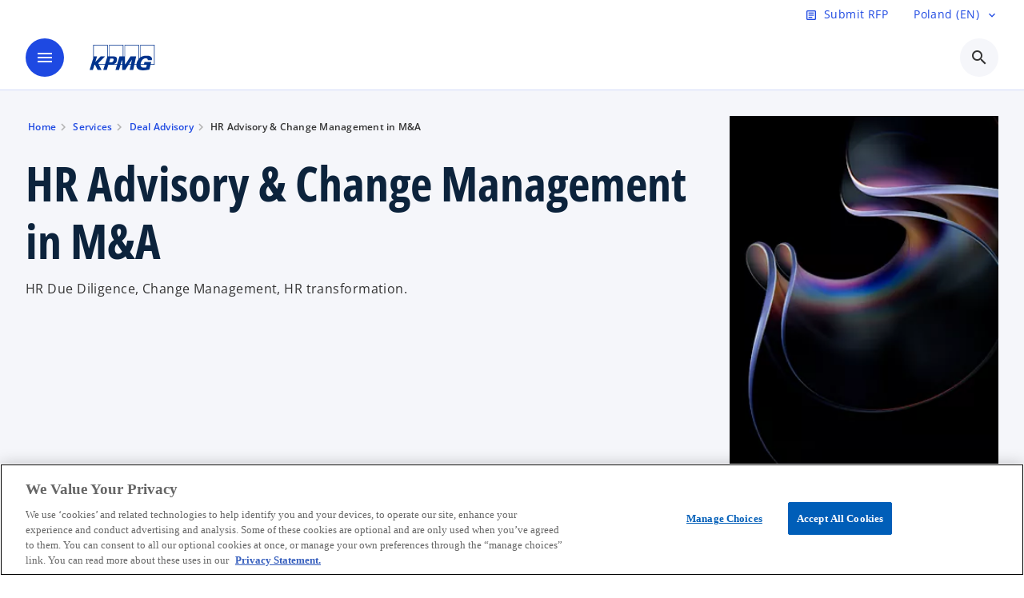

--- FILE ---
content_type: text/html;charset=utf-8
request_url: https://kpmg.com/pl/en/services/deal-advisory/hr-advisory-and-change-management-in-m-and-a.html
body_size: 20012
content:
<!DOCTYPE HTML>
<html lang="en" dir="ltr">
<head>
	<meta http-equiv="content-type" content="text/html" charset="UTF-8"/>
	<meta http-equiv="content-encoding" content="text/html"/>
	<meta charset="utf-8" class="chrome"/>
	<meta http-equiv="X-UA-Compatible" content="IE=edge,chrome=1"/>
	<meta http-equiv="content-language" content="en"/>

	<script defer="defer" type="text/javascript" src="https://rum.hlx.page/.rum/@adobe/helix-rum-js@%5E2/dist/rum-standalone.js" data-routing="program=92310,environment=1046541,tier=publish"></script>
<link rel="preconnect" href="https://assets.kpmg.com" crossorigin=""/>

	<link rel="preload" as="font" type="font/woff2" href="/etc.clientlibs/kpmg/clientlibs/clientlib-site/resources/fonts/OpenSans/OpenSans-Regular.ttf" crossorigin/>
	<link rel="preload" as="font" type="font/woff2" href="/etc.clientlibs/kpmg/clientlibs/clientlib-site/resources/fonts/OpenSans/OpenSans-Regular.woff2" crossorigin/>
	<link rel="preload" as="font" type="font/woff2" href="/etc.clientlibs/kpmg/clientlibs/clientlib-site/resources/fonts/OpenSans/OpenSans-Medium.ttf" crossorigin/>
	<link rel="preload" as="font" type="font/woff2" href="/etc.clientlibs/kpmg/clientlibs/clientlib-site/resources/fonts/OpenSans/OpenSans-Medium.woff2" crossorigin/>
	<link rel="preload" as="font" type="font/woff2" href="/etc.clientlibs/kpmg/clientlibs/clientlib-site/resources/fonts/OpenSans/OpenSans-Medium.ttf" crossorigin/>
	<link rel="preload" as="font" type="font/woff2" href="/etc.clientlibs/kpmg/clientlibs/clientlib-site/resources/fonts/Material_Icons/MaterialIcons-Regular.woff2" crossorigin/>
	<link rel="preload" as="font" type="font/woff2" href="/etc.clientlibs/kpmg/clientlibs/clientlib-site/resources/fonts/Material_Icons/MaterialIcons-Regular.ttf" crossorigin/>
	<link rel="preload" as="font" type="font/woff2" href="/etc.clientlibs/kpmg/clientlibs/clientlib-site/resources/fonts/OpenSans_Condensed/OpenSans_Condensed-Regular.woff2" crossorigin/>
	<link rel="preload" as="font" type="font/woff2" href="/etc.clientlibs/kpmg/clientlibs/clientlib-site/resources/fonts/OpenSans_Condensed/OpenSans_Condensed-Regular.ttf" crossorigin/>

	<link rel="icon" type="image/png" sizes="32x32" href="/etc.clientlibs/kpmg/clientlibs/clientlib-site/resources/images/favicons/favicon-32x32.png"/>
	<link rel="icon" type="image/png" sizes="16x16" href="/etc.clientlibs/kpmg/clientlibs/clientlib-site/resources/images/favicons/favicon-16x16.png"/>

	<link rel="icon" type="image/x-icon" href="/etc.clientlibs/kpmg/clientlibs/clientlib-site/resources/images/favicons/favicon.ico"/>

	<link rel="icon" type="image/svg+xml" sizes="96x96" href="/etc.clientlibs/kpmg/clientlibs/clientlib-site/resources/images/favicons/favicon-96x96.svg"/>
	<link rel="icon" type="image/svg+xml" sizes="32x32" href="/etc.clientlibs/kpmg/clientlibs/clientlib-site/resources/images/favicons/favicon-32x32.svg"/>
	<link rel="icon" type="image/svg+xml" sizes="16x16" href="/etc.clientlibs/kpmg/clientlibs/clientlib-site/resources/images/favicons/favicon-16x16.svg"/>

     
	<link rel="apple-touch-icon" sizes="180x180" href="/etc.clientlibs/kpmg/clientlibs/clientlib-site/resources/images/favicons/apple-touch-icon-180x180.png"/>
	<link rel="apple-touch-icon" sizes="167x167" href="/etc.clientlibs/kpmg/clientlibs/clientlib-site/resources/images/favicons/apple-touch-icon-167x167.png"/>
	<link rel="apple-touch-icon" sizes="152x152" href="/etc.clientlibs/kpmg/clientlibs/clientlib-site/resources/images/favicons/apple-touch-icon-152x152.png"/>
	<link rel="apple-touch-icon" sizes="120x120" href="/etc.clientlibs/kpmg/clientlibs/clientlib-site/resources/images/favicons/apple-touch-icon-120x120.png"/>
	<link rel="apple-touch-icon" sizes="76x76" href="/etc.clientlibs/kpmg/clientlibs/clientlib-site/resources/images/favicons/apple-touch-icon-76x76.png"/>
	<link rel="apple-touch-icon" sizes="60x60" href="/etc.clientlibs/kpmg/clientlibs/clientlib-site/resources/images/favicons/apple-touch-icon-60x60.png"/>
	<link rel="apple-touch-icon" href="/etc.clientlibs/kpmg/clientlibs/clientlib-site/resources/images/favicons/apple-touch-icon.png"/>


	<link rel="icon" type="image/svg+xml" sizes="512x512" href="/etc.clientlibs/kpmg/clientlibs/clientlib-site/resources/images/favicons/android-chrome-512x512.svg"/>
	<link rel="icon" type="image/svg+xml" sizes="192x192" href="/etc.clientlibs/kpmg/clientlibs/clientlib-site/resources/images/favicons/android-chrome-192x192.svg"/>
	<link rel="icon" type="image/svg+xml" sizes="144x144" href="/etc.clientlibs/kpmg/clientlibs/clientlib-site/resources/images/favicons/android-chrome-144x144.svg"/>
	<link rel="icon" type="image/svg+xml" sizes="96x96" href="/etc.clientlibs/kpmg/clientlibs/clientlib-site/resources/images/favicons/android-chrome-96x96.svg"/>
	<link rel="icon" type="image/svg+xml" sizes="72x72" href="/etc.clientlibs/kpmg/clientlibs/clientlib-site/resources/images/favicons/android-chrome-72x72.svg"/>
	<link rel="icon" type="image/svg+xml" sizes="48x48" href="/etc.clientlibs/kpmg/clientlibs/clientlib-site/resources/images/favicons/android-chrome-48x48.svg"/>
	<link rel="icon" type="image/svg+xml" sizes="36x36" href="/etc.clientlibs/kpmg/clientlibs/clientlib-site/resources/images/favicons/android-chrome-36x36.svg"/>

	<meta property="og:type" content="website"/>
	<meta property="og:url" content="https://kpmg.com/pl/en/services/deal-advisory/hr-advisory-and-change-management-in-m-and-a.html"/>
	<meta property="og:title" content="HR Advisory &amp; Change Management in M&amp;A"/>
	<meta property="og:description"/>
	<meta property="og:site_name" content="KPMG"/>
	<meta property="og:image" content="/content/dam/kpmgsites/pl/images/uslugi/deal-advisory/doradztwo-hr-i-zarzadzanie-zmiana-przy-fuzjach-i-przejeciach-m-a/pl-hr-ma-baner-1500-857.png"/>
	<meta property="og:locale"/>
	
	
	<meta property="twitter:url" content="https://kpmg.com/pl/en/services/deal-advisory/hr-advisory-and-change-management-in-m-and-a.html"/>
	<meta property="twitter:title" content="HR Advisory &amp; Change Management in M&amp;A"/>
	<meta property="twitter:description"/>
	<meta property="twitter:creator" content="@KPMG"/>
	<meta property="twitter:card" content="summary_large_image"/>
	<meta property="twitter:image" content="/content/dam/kpmgsites/pl/images/uslugi/deal-advisory/doradztwo-hr-i-zarzadzanie-zmiana-przy-fuzjach-i-przejeciach-m-a/pl-hr-ma-baner-1500-857.png"/>
		<script type="text/javascript">
			window.kpmgPath = window.location.pathname.toLowerCase();
            var preferredSite = '';
            function getCookie(cname) {
                var name = cname + "=";
                var cArray = document.cookie.split(';');
                for(var i = 0; i < cArray.length; i++) {
                    var c = cArray[i];
                    while (c.charAt(0) == ' ') {
                        c = c.substring(1);
                    }
                    if (c.indexOf(name) == 0) {
                        preferredSite = c.substring(name.length, c.length);
                        preferredSite = preferredSite.indexOf(".html") > -1 ? preferredSite : "";
                        return true;
                    }
                }
            }
            if(window.kpmgPath === "/xx/en.html" && document.referrer === "" ) {
                getCookie("g_redirect");
                if( preferredSite.length > 0 && preferredSite !== "/xx/en.html") {
                    var geoUserSite = encodeURI(preferredSite)
                    console.log("datageo:",geoUserSite);
                    window.location = geoUserSite;
                }
            }</script>
	
    
    <script type="application/ld+json">
		{
  "@context" : "https://schema.org/",
  "@graph" : [ {
    "@type" : "Corporation",
    "@id" : "https://kpmg.com/pl#corporation",
    "url" : "https://kpmg.com/pl/en#home",
    "logo" : {
      "@type" : "ImageObject",
      "url" : "https://assets.kpmg.com/is/image/kpmg/kpmg-logo-1",
      "width" : "77",
      "height" : "30"
    },
    "address" : { }
  }, {
    "@type" : "WebSite",
    "@id" : "https://kpmg.com/pl#website",
    "url" : "https://kpmg.com/pl/en#home"
  }, {
    "@type" : "Corporation",
    "@id" : "https://kpmg.com/pl#organization",
    "logo" : {
      "@type" : "ImageObject",
      "url" : "https://assets.kpmg.com/is/image/kpmg/kpmg-logo-1",
      "width" : "77",
      "height" : "30"
    },
    "parentOrganization" : {
      "@id" : "https://kpmg.com/pl#corporation"
    }
  }, {
    "@context" : "https://schema.org",
    "@type" : "Service",
    "name" : "HR Advisory & Change Management in M&A",
    "description" : "HR Due Diligence, Change Management, HR transformation.",
    "provider" : {
      "@type" : "Corporation",
      "name" : "KPMG",
      "url" : "https://kpmg.com/pl/en#home",
      "logo" : "https://assets.kpmg.com/is/image/kpmg/kpmg-logo-1"
    },
    "url" : "https://kpmg.com/pl/en/services/deal-advisory/hr-advisory-and-change-management-in-m-and-a.html",
    "areaServed" : {
      "@type" : "Country",
      "name" : "pl"
    },
    "category" : "Management Consulting",
    "hasOfferCatalog" : {
      "@type" : "OfferCatalog",
      "name" : "Service Offerings",
      "itemListElement" : [ ]
    }
  } ]
}
	</script>
	
	
    <meta charset="UTF-8"/>
    <title>HR Advisory &amp; Change Management in M&amp;A</title>
    
    <meta name="description" content="HR Due Diligence, Change Management, HR transformation."/>
    <meta name="template" content="page-services-l2"/>
    <meta name="viewport" content="width=device-width, initial-scale=1"/>
    

    
    
<link rel="canonical" href="https://kpmg.com/pl/en/services/deal-advisory/hr-advisory-and-change-management-in-m-and-a.html"/>

    




    
    

    

	
  



		
       <script type="text/javascript" src="//assets.adobedtm.com/9ff0694f1438/dd433ce7efb6/launch-5b72ccf8a16a.min.js" async></script>

    
    <script src="/etc.clientlibs/kpmg/clientlibs/clientlib-dependencies.lc-d41d8cd98f00b204e9800998ecf8427e-lc.min.js"></script>


    
        
    <link rel="stylesheet" href="/etc.clientlibs/kpmg/clientlibs/clientlib-base.lc-bee0a8382ad36e345dda31b92379d226-lc.min.css" type="text/css">
<link rel="stylesheet" href="/etc.clientlibs/kpmg/clientlibs/clientlib-dependencies.lc-d41d8cd98f00b204e9800998ecf8427e-lc.min.css" type="text/css">
<link rel="stylesheet" href="/etc.clientlibs/kpmg/clientlibs/clientlib-site.lc-501a1011940465548bfcaf2f17e6ef7e-lc.min.css" type="text/css">


    
    
    
    
    
    
    
    <script async src="/etc.clientlibs/core/wcm/components/commons/datalayer/v1/clientlibs/core.wcm.components.commons.datalayer.v1.lc-70264651675213ed7f7cc5a02a00f621-lc.min.js"></script>



    
    

	
	  		
		<!-- One Trust Enabled Start (One Trust Script)-->
		
			<!-- OneTrust Cookies Consent Notice start for kpmg.com/pl -->

<script src="https://collection.kpmg.com/scripttemplates/otSDKStub.js" type="text/javascript" charset="UTF-8" data-domain-script="0197a662-ac7d-7979-9a7c-297c4d9abceb"></script>
<script type="text/javascript">
function OptanonWrapper() { }
</script>
<!-- OneTrust Cookies Consent Notice end for kpmg.com/pl -->
			<script type="text/javascript">
				var oneTrustEnabled = true;
				/* OneTrust Script - Start  * OptanonWrapper function will be called by OneTrust after the page load
				* This has to be placed after OneTrust script in the order
				*/
				function OptanonWrapper() {
					var evt = document.createEvent("CustomEvent"), cookiesSettingsButton = document.getElementById('ot-sdk-btn');
					evt.initCustomEvent('oneTrustEvent', false, false, {activeGroups: OptanonActiveGroups, groups: Optanon.GetDomainData()});
					document.dispatchEvent(evt);
					window.oneTrustObj = window.oneTrustObj || {};
					window.oneTrustObj.isScriptLoaded = true;
	
					//Show the Cookie-Settings button at the bottom only after User provides the consent
					if(Optanon  && typeof Optanon.IsAlertBoxClosed === 'function'  && Optanon.IsAlertBoxClosed()  && cookiesSettingsButton !== null) {
						cookiesSettingsButton.style.display = "block";
					}
				}
			</script>
		

		<!-- One Trust Enabled End (One Trust Script)-->
		<!-- One Trust Disabled Start (One Trust Script)-->
		
		<!-- One Trust Disabled End (One Trust Script)-->
		
	    <!-- Common Header Scripts -->
		
		<!-- Page Header Scripts -->
		
	
</head>
<body class="page basicpage" id="page-c6cc9cb68b" data-cmp-link-accessibility-enabled data-cmp-link-accessibility-text="opens in a new tab" data-cmp-data-layer-enabled data-country-name="Poland">

	  
    

	  
    


	<script>
		window.adobeDataLayer = window.adobeDataLayer || [];
		const [page,{id:pageId}] = JSON.parse("[{\x22page\u002Dc6cc9cb68b\x22:{\x22xdm:language\x22:\x22en\x22,\x22publisher\x22:\x22pl\u002Den\u002Dweb team\x22,\x22country\x22:\x22pl\x22,\x22dc:description\x22:\x22HR Due Diligence, Change Management, HR transformation.\x22,\x22repo:path\x22:\x22\/content\/kpmgpublic\/pl\/en\/services\/deal\u002Dadvisory\/hr\u002Dadvisory\u002Dand\u002Dchange\u002Dmanagement\u002Din\u002Dm\u002Dand\u002Da.html\x22,\x22dc:title\x22:\x22HR Advisory \x26 Change Management in M\x26A\x22,\x22xdm:tags\x22:[],\x22expiryDate\x22:\x2212\/30\/2099\x22,\x22repo:modifyDate\x22:\x222025\u002D12\u002D04T10:29:45Z\x22,\x22xdm:template\x22:\x22\/conf\/kpmg\/settings\/wcm\/templates\/page\u002Dservices\u002Dl2\x22,\x22pageName\x22:\x22pl:en:services:deal\u002Dadvisory:hr\u002Dadvisory\u002Dand\u002Dchange\u002Dmanagement\u002Din\u002Dm\u002Dand\u002Da\x22,\x22issueDate\x22:\x22\x22,\x22effectiveDate\x22:\x22\x22,\x22primaryCategory\x22:\x22services\x22,\x22subCategory1\x22:\x22deal\u002Dadvisory\x22,\x22subCategory2\x22:\x22hr\u002Dadvisory\u002Dand\u002Dchange\u002Dmanagement\u002Din\u002Dm\u002Dand\u002Da\x22,\x22subCategory3\x22:\x22\x22,\x22@type\x22:\x22core\/wcm\/components\/page\/v3\/page\x22}},{\"id\":\"page\u002Dc6cc9cb68b\"}]");
		if(localStorage.getItem("userlogout")){
			localStorage.removeItem("userlogout");
			page[pageId]["dc:title"] = "logout successful"
		 	page[pageId]["loginStatus"] = "logged-out"
		}
		adobeDataLayer.push({
			page,
			event:'cmp:show',
			eventInfo: {
				path: 'page.page\u002Dc6cc9cb68b'
			}
		});
	</script>


	




	
<div class="root container responsivegrid">

    
    
    
    <div id="container-0f2c08404f" class="cmp-container">
        
        <header class="experiencefragment">
<div id="experiencefragment-2a1b77812e" class="cmp-experiencefragment cmp-experiencefragment--header">


    
    <div id="container-b602284eb6" class="cmp-container">
        


<div class="aem-Grid aem-Grid--12 aem-Grid--default--12 ">
    
    <div class="header-v2 header aem-GridColumn aem-GridColumn--default--12">
  <div class="cmp-header cmp-header-v2" data-cmp-header>
    <a class="skipnav" href="#kpmg-accessibility-main">
  
  
    Skip to main content
  
</a>

    
    
    
    
    
  
  
  
  

  <div class="cmp-menu-item-bar" role="header" id="kpmg-accessibility-header" data-cmp-menu-item-bar-mobile="false">
    <div class="cmp-menu-item-bar--container">
      <div class="cmp-menu-item-bar--inner rfp">
        
          <div class="cmp-menu-item">
  <a id="menu-item-bbb3fa7692" class="cmp-menu-item__inner" data-cmp-clickable data-cmp-data-layer="{&#34;menu-item-bbb3fa7692&#34;:{&#34;@type&#34;:&#34;kpmg/components/navigation/header/menu-item&#34;,&#34;repo:modifyDate&#34;:&#34;2025-07-18T08:29:09Z&#34;,&#34;dc:title&#34;:&#34;Submit RFP&#34;,&#34;xdm:linkURL&#34;:&#34;/pl/en/misc/rfp.html&#34;}}" href="/pl/en/misc/rfp.html">
    
    <span class="cmp-menu-item__icon cmp-menu-item__icon--article" aria-hidden="true">article</span>

    <div class="cmp-menu-item__label">
      Submit RFP
    </div>
  </a>
</div>

        
        
        
          

        
        
          <div class="cmp-lang-selector">
  <button type="button" id="lang-selector-355d9e4220" class="cmp-lang-selector__toggle-btn cmp-menu-item__inner" data-cmp-clickable data-cmp-data-layer="{&#34;lang-selector-334359b90e&#34;:{&#34;parentId&#34;:&#34;lang-selector&#34;,&#34;@type&#34;:&#34;kpmg/components/navigation/header/lang-selector&#34;,&#34;dc:title&#34;:&#34;Poland (EN)&#34;,&#34;xdm:linkURL&#34;:&#34;#&#34;}}" aria-haspopup="dialog">
    
    

    <div class="cmp-lang-selector__label">
      Poland (EN)
    </div>
    <span class="material-icons-outlined cmp-lang-selector__chevron-icon" aria-hidden="true">
      expand_more
    </span>
  </button>
</div>

        
      </div>
    </div>
  </div>

    
  <div data-cmp-langselector="side-navbar" class="language-selector__side-navbar">
    <div class="language-selector__mobile-close">
      <button data-cmp-langselector="close-btn" data-cmp-clickable="true" class="language-selector__mobile-close--btn">
        <span class="material-icons-outlined">close</span>
      </button>
    </div>
    <div class="language-selector__container">
      <ul class="country-list country-list--short" data-cmp-langselector="language-selector"></ul>
      <div class="cmp-form-text">
        <label for="filter-search-input">Search</label>
        <input class="cmp-form-text__text" data-cmp-hook-form-text="input" type="text" id="filter-search-input" placeholder="Enter Keywords ..." name="filter-search-input" aria-describedby="enter keywords" data-cmp-langselector="filter-search-input"/>
        <button class="material-icons-outlined input-cancel" data-cmp-langselector="filter-cancel">
          cancel
        </button>
      </div>
      <div class="filter-message" aria-live="polite" aria-atomic="true" data-cmp-langselector="filter-message" data-message="Data not found"></div>
      <div class="contry-list-container">
        <div class="sr-only country-list--count" aria-live="polite" aria-atomic="true" data-message="Results found"></div>
        <ul class="country-list country-list--all" data-cmp-langselector="list-of-all-countries"></ul>
      </div>
    </div>
  </div>



    
      
      <div id="kpmg-accessibility-nav" role="navigation" class="cmp-header__main-nav-bar" data-cmp-header-main-nav-bar>
        <div class="cmp-header__main-nav-bar--container">
          <div class="cmp-header__main-nav-bar--inner">
            <div class="cmp-header__main-nav-bar--column">
              
              <div class="cmp-mobile-toggle">
  <button data-cmp-mobile-toggle type="button" class="cmp-mobile-toggle__inner" aria-label="main menu" aria-expanded="false" aria-controls="mobile-menu">
    <span class="cmp-mobile-toggle__icon" aria-hidden="true">menu</span>
  </button>
</div>

              
              
                <div class="cmp-logo" id="logo-b5946a12b5" data-cmp-is="image" data-cmp-src="/content/experience-fragments/kpmgpublic/pl/en/site/header/master/_jcr_content/root/header_v2/logo.coreimg{.width}.svg/1752826535811/logo.svg" data-asset-id="67c2c04a-a869-425f-90bd-235445012652" data-cmp-filereference="/content/dam/kpmgsites/logo.svg" data-cmp-data-layer="{&#34;logo-b5946a12b5&#34;:{&#34;@type&#34;:&#34;kpmg/components/navigation/header/logo&#34;,&#34;repo:modifyDate&#34;:&#34;2025-07-18T08:15:35Z&#34;,&#34;dc:title&#34;:&#34;kpmgblue&#34;,&#34;xdm:linkURL&#34;:&#34;/pl/en.html&#34;,&#34;image&#34;:{&#34;repo:id&#34;:&#34;67c2c04a-a869-425f-90bd-235445012652&#34;,&#34;repo:modifyDate&#34;:&#34;2023-11-07T15:54:47Z&#34;,&#34;@type&#34;:&#34;image/svg+xml&#34;,&#34;repo:path&#34;:&#34;/content/dam/kpmgsites/logo.svg&#34;}}}" data-cmp-hook-image="imageV3" itemscope itemtype="http://schema.org/ImageObject">
     <div class="cmp-logo__inner">
          <a class="cmp-logo__link" data-cmp-clickable href="/pl/en.html">
               <img src="/content/experience-fragments/kpmgpublic/pl/en/site/header/master/_jcr_content/root/header_v2/logo.coreimg.svg/1752826535811/logo.svg" loading="lazy" class="cmp-logo__image" itemprop="contentUrl" width="100" height="100" alt="whitebackground kpmg logo" title="kpmgblue"/>
          </a>
     </div>
    
    <meta itemprop="caption" content="kpmgblue"/>
    <script type="application/ld+json">
          {
  "@context" : "https://schema.org",
  "@type" : "ImageObject",
  "url" : "https://kpmg.com/content/experience-fragments/kpmgpublic/pl/en/site/header/master/_jcr_content/root/header_v2/logo.coreimg.svg/1752826535811/logo.svg.html",
  "creator" : {
    "@type" : "Corporation",
    "name" : "KPMG International Limited"
  },
  "contentUrl" : "https://kpmg.com/content/experience-fragments/kpmgpublic/pl/en/site/header/master/_jcr_content/root/header_v2/logo.coreimg.svg/1752826535811/logo.svg.html",
  "copyrightNotice" : "KPMG International Limited",
  "potentialAction" : {
    "@type" : "ViewAction",
    "url" : "https://kpmg.com/content/experience-fragments/kpmgpublic/pl/en/site/header/master/_jcr_content/root/header_v2/logo.coreimg.svg/1752826535811/logo.svg.html",
    "target" : {
      "@type" : "EntryPoint",
      "urlTemplate" : "https://kpmg.com/content/experience-fragments/kpmgpublic/pl/en/site/header/master/_jcr_content/root/header_v2/logo.coreimg.svg/1752826535811/logo.svg.html"
    }
  }
}
     </script>
</div>

    

              
            </div>

            <div class="cmp-header__main-nav-bar--column" data-cmp-header-main-nav>
              
                
  
  <nav class="cmp-main-nav" data-cmp-main-nav>
    
    <div class="cmp-main-nav__mobile-header" data-cmp-main-nav-mobile-header>
      <div class="cmp-main-nav__mobile-header-container">
        
        <button class="cmp-main-nav__mobile-header-close" data-cmp-main-nav-mobile-header-close aria-label="Close">
          <span class="material-icons-outlined">close</span>
        </button>

        
        
          <div class="cmp-logo" id="logo-b5946a12b5" data-cmp-is="image" data-cmp-src="/content/experience-fragments/kpmgpublic/pl/en/site/header/master/_jcr_content/root/header_v2/logo.coreimg{.width}.svg/1752826535811/logo.svg" data-asset-id="67c2c04a-a869-425f-90bd-235445012652" data-cmp-filereference="/content/dam/kpmgsites/logo.svg" data-cmp-data-layer="{&#34;logo-b5946a12b5&#34;:{&#34;@type&#34;:&#34;kpmg/components/navigation/header/logo&#34;,&#34;repo:modifyDate&#34;:&#34;2025-07-18T08:15:35Z&#34;,&#34;dc:title&#34;:&#34;kpmgblue&#34;,&#34;xdm:linkURL&#34;:&#34;/pl/en.html&#34;,&#34;image&#34;:{&#34;repo:id&#34;:&#34;67c2c04a-a869-425f-90bd-235445012652&#34;,&#34;repo:modifyDate&#34;:&#34;2023-11-07T15:54:47Z&#34;,&#34;@type&#34;:&#34;image/svg+xml&#34;,&#34;repo:path&#34;:&#34;/content/dam/kpmgsites/logo.svg&#34;}}}" data-cmp-hook-image="imageV3" itemscope itemtype="http://schema.org/ImageObject">
     <div class="cmp-logo__inner">
          <a class="cmp-logo__link" data-cmp-clickable href="/pl/en.html">
               <img src="/content/experience-fragments/kpmgpublic/pl/en/site/header/master/_jcr_content/root/header_v2/logo.coreimg.svg/1752826535811/logo.svg" loading="lazy" class="cmp-logo__image" itemprop="contentUrl" width="100" height="100" alt="whitebackground kpmg logo" title="kpmgblue"/>
          </a>
     </div>
    
    <meta itemprop="caption" content="kpmgblue"/>
    <script type="application/ld+json">
          {
  "@context" : "https://schema.org",
  "@type" : "ImageObject",
  "url" : "https://kpmg.com/content/experience-fragments/kpmgpublic/pl/en/site/header/master/_jcr_content/root/header_v2/logo.coreimg.svg/1752826535811/logo.svg.html",
  "creator" : {
    "@type" : "Corporation",
    "name" : "KPMG International Limited"
  },
  "contentUrl" : "https://kpmg.com/content/experience-fragments/kpmgpublic/pl/en/site/header/master/_jcr_content/root/header_v2/logo.coreimg.svg/1752826535811/logo.svg.html",
  "copyrightNotice" : "KPMG International Limited",
  "potentialAction" : {
    "@type" : "ViewAction",
    "url" : "https://kpmg.com/content/experience-fragments/kpmgpublic/pl/en/site/header/master/_jcr_content/root/header_v2/logo.coreimg.svg/1752826535811/logo.svg.html",
    "target" : {
      "@type" : "EntryPoint",
      "urlTemplate" : "https://kpmg.com/content/experience-fragments/kpmgpublic/pl/en/site/header/master/_jcr_content/root/header_v2/logo.coreimg.svg/1752826535811/logo.svg.html"
    }
  }
}
     </script>
</div>

    

        
      </div>
    </div>

    
    <ul class="cmp-main-nav__main-menu" data-cmp-main-nav-main-menu>
      
        <li class="cmp-main-nav__main-menu--list-item" data-cmp-main-nav-list-item>
          
          
  
  

  
  
    
    
  <div class="cmp-menu-link cmp-menu-link--level-one  ">
    
    

    
    

    
    <button class="cmp-menu-link__inner " type="button" data-cmp-data-layer="{&#34;main-nav-link-9eb6073acd&#34;:{&#34;parentId&#34;:&#34;main-nav-e46031dbb4&#34;,&#34;@type&#34;:&#34;kpmg/components/navigation/header/main-nav&#34;,&#34;dc:title&#34;:&#34;Insights&#34;}}" data-cmp-clickable data-cmp-menu-link="levelOne" aria-expanded="false" aria-haspopup="true">
      <div class="cmp-menu-link__inner--label">
        
        
        
          
            Insights
          
          
          
          
        
        
        
        
      </div>
      <span aria-hidden="true" class="cmp-menu-link__inner--icon"></span>
    </button>
  </div>

    <nav class="cmp-sub-menu " data-cmp-sub-menu>
      <div class="cmp-sub-menu__container">
        
        <button class="cmp-sub-menu__back-button" data-cmp-sub-menu-back>
          <span aria-hidden="true" class="cmp-sub-menu__back-button-icon"></span>
          <div class="cmp-sub-menu__back-button-label">
            Main Menu
          </div>
        </button>
        
          
  
  
  <section class="cmp-sub-menu__section cmp-sub-menu__section--level-two  ">
    <div class="cmp-sub-menu__section-heading">
      <span class="cmp-sub-menu__section-heading--text">
        
          Insights
        
        
      </span>

      <a class="cmp-sub-menu__section-heading--link" data-cmp-data-layer="{&#34;main-nav-link-428c7f61a8&#34;:{&#34;parentId&#34;:&#34;main-nav-e46031dbb4&#34;,&#34;@type&#34;:&#34;kpmg/components/navigation/header/main-nav&#34;,&#34;dc:title&#34;:&#34;Insights_See more&#34;,&#34;xdm:linkURL&#34;:&#34;/pl/en/insights.html&#34;}}" data-cmp-clickable href="/pl/en/insights.html">See more<span class="material-icons-outlined"></span></a>
    </div>

    <nav class="cmp-sub-menu__section-nav cmp-sub-menu__section-nav--level-two">
      <ul>
        <li class="cmp-sub-menu__level-two--all-link">
          
  <div class="cmp-menu-link cmp-menu-link--level-two ">
    
    

    
    

    
    <a class="cmp-menu-link__inner " data-cmp-data-layer="{&#34;main-nav-link-9eb6073acd&#34;:{&#34;parentId&#34;:&#34;main-nav-e46031dbb4&#34;,&#34;@type&#34;:&#34;kpmg/components/navigation/header/main-nav&#34;,&#34;dc:title&#34;:&#34;Insights&#34;}}" data-cmp-clickable href="/pl/en/insights.html">
      <div class="cmp-menu-link__inner--label">
        All
        
        
          
            Insights
          
          
          
          
        
        
        
        
      </div>
      
    </a>
  </div>

        </li>
        
          
          <li>
            
  <div class="cmp-menu-link cmp-menu-link--level-two ">
    
    

    
    

    
    <a class="cmp-menu-link__inner " data-cmp-data-layer="{&#34;main-nav-link-82eea2241a&#34;:{&#34;parentId&#34;:&#34;main-nav-e46031dbb4&#34;,&#34;@type&#34;:&#34;kpmg/components/navigation/header/main-nav&#34;,&#34;dc:title&#34;:&#34;Insights>Technology&#34;,&#34;xdm:linkURL&#34;:&#34;/pl/en/insights/technology.html&#34;}}" data-cmp-clickable href="/pl/en/insights/technology.html">
      <div class="cmp-menu-link__inner--label">
        
        
        
          
          
          
          
            Technology 
            
          
        
        
        
        
      </div>
      
    </a>
  </div>

            
          </li>
        
          
          <li>
            
  <div class="cmp-menu-link cmp-menu-link--level-two ">
    
    

    
    

    
    <a class="cmp-menu-link__inner " data-cmp-data-layer="{&#34;main-nav-link-4171f411db&#34;:{&#34;parentId&#34;:&#34;main-nav-e46031dbb4&#34;,&#34;@type&#34;:&#34;kpmg/components/navigation/header/main-nav&#34;,&#34;dc:title&#34;:&#34;Insights>Business Transformation&#34;,&#34;xdm:linkURL&#34;:&#34;/pl/en/insights/business-transformation.html&#34;}}" data-cmp-clickable href="/pl/en/insights/business-transformation.html">
      <div class="cmp-menu-link__inner--label">
        
        
        
          
          
          
          
            Business Transformation 
            
          
        
        
        
        
      </div>
      
    </a>
  </div>

            
          </li>
        
          
          <li>
            
  <div class="cmp-menu-link cmp-menu-link--level-two ">
    
    

    
    

    
    <a class="cmp-menu-link__inner " data-cmp-data-layer="{&#34;main-nav-link-c7f096a635&#34;:{&#34;parentId&#34;:&#34;main-nav-e46031dbb4&#34;,&#34;@type&#34;:&#34;kpmg/components/navigation/header/main-nav&#34;,&#34;dc:title&#34;:&#34;Insights>Taxes&#34;,&#34;xdm:linkURL&#34;:&#34;/pl/en/insights/taxes.html&#34;}}" data-cmp-clickable href="/pl/en/insights/taxes.html">
      <div class="cmp-menu-link__inner--label">
        
        
        
          
          
          
          
            Taxes 
            
          
        
        
        
        
      </div>
      
    </a>
  </div>

            
          </li>
        
          
          <li>
            
  <div class="cmp-menu-link cmp-menu-link--level-two ">
    
    

    
    

    
    <a class="cmp-menu-link__inner " data-cmp-data-layer="{&#34;main-nav-link-5362650c93&#34;:{&#34;parentId&#34;:&#34;main-nav-e46031dbb4&#34;,&#34;@type&#34;:&#34;kpmg/components/navigation/header/main-nav&#34;,&#34;dc:title&#34;:&#34;Insights>Law&#34;,&#34;xdm:linkURL&#34;:&#34;/pl/en/insights/law.html&#34;}}" data-cmp-clickable href="/pl/en/insights/law.html">
      <div class="cmp-menu-link__inner--label">
        
        
        
          
          
          
          
            Law 
            
          
        
        
        
        
      </div>
      
    </a>
  </div>

            
          </li>
        
          
          <li>
            
  <div class="cmp-menu-link cmp-menu-link--level-two ">
    
    

    
    

    
    <a class="cmp-menu-link__inner " data-cmp-data-layer="{&#34;main-nav-link-4cbb086a06&#34;:{&#34;parentId&#34;:&#34;main-nav-e46031dbb4&#34;,&#34;@type&#34;:&#34;kpmg/components/navigation/header/main-nav&#34;,&#34;dc:title&#34;:&#34;Insights>ESG&#34;,&#34;xdm:linkURL&#34;:&#34;/pl/en/insights/esg.html&#34;}}" data-cmp-clickable href="/pl/en/insights/esg.html">
      <div class="cmp-menu-link__inner--label">
        
        
        
          
          
          
          
            ESG 
            
          
        
        
        
        
      </div>
      
    </a>
  </div>

            
          </li>
        
      </ul>
    </nav>
  </section>

        
        
      </div>

      <button class="cmp-sub-menu__close" aria-label="Close Menu">
        <span class="material-icons-outlined" aria-hidden="true">
          expand_less
        </span>
      </button>
    </nav>
  

        </li>
      
        <li class="cmp-main-nav__main-menu--list-item" data-cmp-main-nav-list-item>
          
          
  
  

  
  
    
    
  <div class="cmp-menu-link cmp-menu-link--level-one  ">
    
    

    
    

    
    <button class="cmp-menu-link__inner " type="button" data-cmp-data-layer="{&#34;main-nav-link-bc038ba781&#34;:{&#34;parentId&#34;:&#34;main-nav-e46031dbb4&#34;,&#34;@type&#34;:&#34;kpmg/components/navigation/header/main-nav&#34;,&#34;dc:title&#34;:&#34;Industries&#34;}}" data-cmp-clickable data-cmp-menu-link="levelOne" aria-expanded="false" aria-haspopup="true">
      <div class="cmp-menu-link__inner--label">
        
        
        
          
          
            Industries
          
          
          
        
        
        
        
      </div>
      <span aria-hidden="true" class="cmp-menu-link__inner--icon"></span>
    </button>
  </div>

    <nav class="cmp-sub-menu " data-cmp-sub-menu>
      <div class="cmp-sub-menu__container">
        
        <button class="cmp-sub-menu__back-button" data-cmp-sub-menu-back>
          <span aria-hidden="true" class="cmp-sub-menu__back-button-icon"></span>
          <div class="cmp-sub-menu__back-button-label">
            Main Menu
          </div>
        </button>
        
          
  
  
  <section class="cmp-sub-menu__section cmp-sub-menu__section--level-two  ">
    <div class="cmp-sub-menu__section-heading">
      <span class="cmp-sub-menu__section-heading--text">
        
          Industries
        
        
      </span>

      <a class="cmp-sub-menu__section-heading--link" data-cmp-data-layer="{&#34;main-nav-link-9677d5f847&#34;:{&#34;parentId&#34;:&#34;main-nav-e46031dbb4&#34;,&#34;@type&#34;:&#34;kpmg/components/navigation/header/main-nav&#34;,&#34;dc:title&#34;:&#34;Industries_See more&#34;,&#34;xdm:linkURL&#34;:&#34;/pl/en/industries.html&#34;}}" data-cmp-clickable href="/pl/en/industries.html">See more<span class="material-icons-outlined"></span></a>
    </div>

    <nav class="cmp-sub-menu__section-nav cmp-sub-menu__section-nav--level-two">
      <ul>
        <li class="cmp-sub-menu__level-two--all-link">
          
  <div class="cmp-menu-link cmp-menu-link--level-two ">
    
    

    
    

    
    <a class="cmp-menu-link__inner " data-cmp-data-layer="{&#34;main-nav-link-bc038ba781&#34;:{&#34;parentId&#34;:&#34;main-nav-e46031dbb4&#34;,&#34;@type&#34;:&#34;kpmg/components/navigation/header/main-nav&#34;,&#34;dc:title&#34;:&#34;Industries&#34;}}" data-cmp-clickable href="/pl/en/industries.html">
      <div class="cmp-menu-link__inner--label">
        All
        
        
          
          
            Industries
          
          
          
        
        
        
        
      </div>
      
    </a>
  </div>

        </li>
        
          
          <li>
            
  <div class="cmp-menu-link cmp-menu-link--level-two ">
    
    

    
    

    
    <a class="cmp-menu-link__inner " data-cmp-data-layer="{&#34;main-nav-link-d7d7b91ff4&#34;:{&#34;parentId&#34;:&#34;main-nav-e46031dbb4&#34;,&#34;@type&#34;:&#34;kpmg/components/navigation/header/main-nav&#34;,&#34;dc:title&#34;:&#34;Industries>Banking&#34;,&#34;xdm:linkURL&#34;:&#34;/pl/en/industries/banking.html&#34;}}" data-cmp-clickable href="/pl/en/industries/banking.html">
      <div class="cmp-menu-link__inner--label">
        
        
        
          
          
          
          
            Banking 
            
          
        
        
        
        
      </div>
      
    </a>
  </div>

            
          </li>
        
          
          <li>
            
  <div class="cmp-menu-link cmp-menu-link--level-two ">
    
    

    
    

    
    <a class="cmp-menu-link__inner " data-cmp-data-layer="{&#34;main-nav-link-d9d33cf565&#34;:{&#34;parentId&#34;:&#34;main-nav-e46031dbb4&#34;,&#34;@type&#34;:&#34;kpmg/components/navigation/header/main-nav&#34;,&#34;dc:title&#34;:&#34;Industries>Building, Construction &amp; Real Estate&#34;,&#34;xdm:linkURL&#34;:&#34;/pl/en/industries/building-construction-real-estate.html&#34;}}" data-cmp-clickable href="/pl/en/industries/building-construction-real-estate.html">
      <div class="cmp-menu-link__inner--label">
        
        
        
          
          
          
          
            Building, Construction &amp; Real Estate 
            
          
        
        
        
        
      </div>
      
    </a>
  </div>

            
          </li>
        
          
          <li>
            
  <div class="cmp-menu-link cmp-menu-link--level-two ">
    
    

    
    

    
    <a class="cmp-menu-link__inner " data-cmp-data-layer="{&#34;main-nav-link-3aedaef5bd&#34;:{&#34;parentId&#34;:&#34;main-nav-e46031dbb4&#34;,&#34;@type&#34;:&#34;kpmg/components/navigation/header/main-nav&#34;,&#34;dc:title&#34;:&#34;Industries>Energy&#34;,&#34;xdm:linkURL&#34;:&#34;/pl/en/industries/energy.html&#34;}}" data-cmp-clickable href="/pl/en/industries/energy.html">
      <div class="cmp-menu-link__inner--label">
        
        
        
          
          
          
          
            Energy 
            
          
        
        
        
        
      </div>
      
    </a>
  </div>

            
          </li>
        
          
          <li>
            
  <div class="cmp-menu-link cmp-menu-link--level-two ">
    
    

    
    

    
    <a class="cmp-menu-link__inner " data-cmp-data-layer="{&#34;main-nav-link-1abbfd135c&#34;:{&#34;parentId&#34;:&#34;main-nav-e46031dbb4&#34;,&#34;@type&#34;:&#34;kpmg/components/navigation/header/main-nav&#34;,&#34;dc:title&#34;:&#34;Industries>Infrastructure&#34;,&#34;xdm:linkURL&#34;:&#34;/pl/en/industries/infrastructure.html&#34;}}" data-cmp-clickable href="/pl/en/industries/infrastructure.html">
      <div class="cmp-menu-link__inner--label">
        
        
        
          
          
          
          
            Infrastructure 
            
          
        
        
        
        
      </div>
      
    </a>
  </div>

            
          </li>
        
          
          <li>
            
  <div class="cmp-menu-link cmp-menu-link--level-two ">
    
    

    
    

    
    <a class="cmp-menu-link__inner " data-cmp-data-layer="{&#34;main-nav-link-1447dee997&#34;:{&#34;parentId&#34;:&#34;main-nav-e46031dbb4&#34;,&#34;@type&#34;:&#34;kpmg/components/navigation/header/main-nav&#34;,&#34;dc:title&#34;:&#34;Industries>Life Sciences&#34;,&#34;xdm:linkURL&#34;:&#34;/pl/en/industries/life-sciences.html&#34;}}" data-cmp-clickable href="/pl/en/industries/life-sciences.html">
      <div class="cmp-menu-link__inner--label">
        
        
        
          
          
          
          
            Life Sciences 
            
          
        
        
        
        
      </div>
      
    </a>
  </div>

            
          </li>
        
          
          <li>
            
  <div class="cmp-menu-link cmp-menu-link--level-two ">
    
    

    
    

    
    <a class="cmp-menu-link__inner " data-cmp-data-layer="{&#34;main-nav-link-99de949438&#34;:{&#34;parentId&#34;:&#34;main-nav-e46031dbb4&#34;,&#34;@type&#34;:&#34;kpmg/components/navigation/header/main-nav&#34;,&#34;dc:title&#34;:&#34;Industries>Automotive&#34;,&#34;xdm:linkURL&#34;:&#34;/pl/en/industries/automotive.html&#34;}}" data-cmp-clickable href="/pl/en/industries/automotive.html">
      <div class="cmp-menu-link__inner--label">
        
        
        
          
          
          
          
            Automotive 
            
          
        
        
        
        
      </div>
      
    </a>
  </div>

            
          </li>
        
          
          <li>
            
  <div class="cmp-menu-link cmp-menu-link--level-two ">
    
    

    
    

    
    <a class="cmp-menu-link__inner " data-cmp-data-layer="{&#34;main-nav-link-004aef34a9&#34;:{&#34;parentId&#34;:&#34;main-nav-e46031dbb4&#34;,&#34;@type&#34;:&#34;kpmg/components/navigation/header/main-nav&#34;,&#34;dc:title&#34;:&#34;Industries>Private Enterprise&#34;,&#34;xdm:linkURL&#34;:&#34;/pl/en/industries/private-enterprise.html&#34;}}" data-cmp-clickable href="/pl/en/industries/private-enterprise.html">
      <div class="cmp-menu-link__inner--label">
        
        
        
          
          
          
          
            Private Enterprise 
            
          
        
        
        
        
      </div>
      
    </a>
  </div>

            
          </li>
        
          
          <li>
            
  <div class="cmp-menu-link cmp-menu-link--level-two ">
    
    

    
    

    
    <a class="cmp-menu-link__inner " data-cmp-data-layer="{&#34;main-nav-link-68442b7bad&#34;:{&#34;parentId&#34;:&#34;main-nav-e46031dbb4&#34;,&#34;@type&#34;:&#34;kpmg/components/navigation/header/main-nav&#34;,&#34;dc:title&#34;:&#34;Industries>Private Equity&#34;,&#34;xdm:linkURL&#34;:&#34;/pl/en/industries/private-equity.html&#34;}}" data-cmp-clickable href="/pl/en/industries/private-equity.html">
      <div class="cmp-menu-link__inner--label">
        
        
        
          
          
          
          
            Private Equity 
            
          
        
        
        
        
      </div>
      
    </a>
  </div>

            
          </li>
        
          
          <li>
            
  <div class="cmp-menu-link cmp-menu-link--level-two ">
    
    

    
    

    
    <a class="cmp-menu-link__inner " data-cmp-data-layer="{&#34;main-nav-link-e90d315b9d&#34;:{&#34;parentId&#34;:&#34;main-nav-e46031dbb4&#34;,&#34;@type&#34;:&#34;kpmg/components/navigation/header/main-nav&#34;,&#34;dc:title&#34;:&#34;Industries>Consumer Markets&#34;,&#34;xdm:linkURL&#34;:&#34;/pl/en/industries/consumer-markets.html&#34;}}" data-cmp-clickable href="/pl/en/industries/consumer-markets.html">
      <div class="cmp-menu-link__inner--label">
        
        
        
          
          
          
          
            Consumer Markets 
            
          
        
        
        
        
      </div>
      
    </a>
  </div>

            
          </li>
        
          
          <li>
            
  <div class="cmp-menu-link cmp-menu-link--level-two ">
    
    

    
    

    
    <a class="cmp-menu-link__inner " data-cmp-data-layer="{&#34;main-nav-link-8be143a807&#34;:{&#34;parentId&#34;:&#34;main-nav-e46031dbb4&#34;,&#34;@type&#34;:&#34;kpmg/components/navigation/header/main-nav&#34;,&#34;dc:title&#34;:&#34;Industries>Financial Sector&#34;,&#34;xdm:linkURL&#34;:&#34;/pl/en/industries/financial-sector.html&#34;}}" data-cmp-clickable href="/pl/en/industries/financial-sector.html">
      <div class="cmp-menu-link__inner--label">
        
        
        
          
          
          
          
            Financial Sector 
            
          
        
        
        
        
      </div>
      
    </a>
  </div>

            
          </li>
        
          
          <li>
            
  <div class="cmp-menu-link cmp-menu-link--level-two ">
    
    

    
    

    
    <a class="cmp-menu-link__inner " data-cmp-data-layer="{&#34;main-nav-link-6d5a12b197&#34;:{&#34;parentId&#34;:&#34;main-nav-e46031dbb4&#34;,&#34;@type&#34;:&#34;kpmg/components/navigation/header/main-nav&#34;,&#34;dc:title&#34;:&#34;Industries>Technology, Media &amp; Telecommunications&#34;,&#34;xdm:linkURL&#34;:&#34;/pl/en/industries/technology-media-telecommunications.html&#34;}}" data-cmp-clickable href="/pl/en/industries/technology-media-telecommunications.html">
      <div class="cmp-menu-link__inner--label">
        
        
        
          
          
          
          
            Technology, Media &amp; Telecommunications 
            
          
        
        
        
        
      </div>
      
    </a>
  </div>

            
          </li>
        
          
          <li>
            
  <div class="cmp-menu-link cmp-menu-link--level-two ">
    
    

    
    

    
    <a class="cmp-menu-link__inner " data-cmp-data-layer="{&#34;main-nav-link-40fe4f2d91&#34;:{&#34;parentId&#34;:&#34;main-nav-e46031dbb4&#34;,&#34;@type&#34;:&#34;kpmg/components/navigation/header/main-nav&#34;,&#34;dc:title&#34;:&#34;Industries>Transport, Shipping &amp; Logistics&#34;,&#34;xdm:linkURL&#34;:&#34;/pl/en/industries/transport-shipping-logistics.html&#34;}}" data-cmp-clickable href="/pl/en/industries/transport-shipping-logistics.html">
      <div class="cmp-menu-link__inner--label">
        
        
        
          
          
          
          
            Transport, Shipping &amp; Logistics 
            
          
        
        
        
        
      </div>
      
    </a>
  </div>

            
          </li>
        
          
          <li>
            
  <div class="cmp-menu-link cmp-menu-link--level-two ">
    
    

    
    

    
    <a class="cmp-menu-link__inner " data-cmp-data-layer="{&#34;main-nav-link-9b31a4b165&#34;:{&#34;parentId&#34;:&#34;main-nav-e46031dbb4&#34;,&#34;@type&#34;:&#34;kpmg/components/navigation/header/main-nav&#34;,&#34;dc:title&#34;:&#34;Industries>Insurance&#34;,&#34;xdm:linkURL&#34;:&#34;/pl/en/industries/insurance.html&#34;}}" data-cmp-clickable href="/pl/en/industries/insurance.html">
      <div class="cmp-menu-link__inner--label">
        
        
        
          
          
          
          
            Insurance 
            
          
        
        
        
        
      </div>
      
    </a>
  </div>

            
          </li>
        
      </ul>
    </nav>
  </section>

        
        
      </div>

      <button class="cmp-sub-menu__close" aria-label="Close Menu">
        <span class="material-icons-outlined" aria-hidden="true">
          expand_less
        </span>
      </button>
    </nav>
  

        </li>
      
        <li class="cmp-main-nav__main-menu--list-item" data-cmp-main-nav-list-item>
          
          
  
  

  
  
    
    
  <div class="cmp-menu-link cmp-menu-link--level-one  ">
    
    

    
    

    
    <button class="cmp-menu-link__inner " type="button" data-cmp-data-layer="{&#34;main-nav-link-9ec1fd2644&#34;:{&#34;parentId&#34;:&#34;main-nav-e46031dbb4&#34;,&#34;@type&#34;:&#34;kpmg/components/navigation/header/main-nav&#34;,&#34;dc:title&#34;:&#34;Services&#34;}}" data-cmp-clickable data-cmp-menu-link="levelOne" aria-expanded="false" aria-haspopup="true">
      <div class="cmp-menu-link__inner--label">
        
        
        
          
          
          
            Services
          
          
        
        
        
        
      </div>
      <span aria-hidden="true" class="cmp-menu-link__inner--icon"></span>
    </button>
  </div>

    <nav class="cmp-sub-menu " data-cmp-sub-menu>
      <div class="cmp-sub-menu__container">
        
        <button class="cmp-sub-menu__back-button" data-cmp-sub-menu-back>
          <span aria-hidden="true" class="cmp-sub-menu__back-button-icon"></span>
          <div class="cmp-sub-menu__back-button-label">
            Main Menu
          </div>
        </button>
        
          
  
  
  <section class="cmp-sub-menu__section cmp-sub-menu__section--level-two  ">
    <div class="cmp-sub-menu__section-heading">
      <span class="cmp-sub-menu__section-heading--text">
        
          Services
        
        
      </span>

      <a class="cmp-sub-menu__section-heading--link" data-cmp-data-layer="{&#34;main-nav-link-3005ece018&#34;:{&#34;parentId&#34;:&#34;main-nav-e46031dbb4&#34;,&#34;@type&#34;:&#34;kpmg/components/navigation/header/main-nav&#34;,&#34;dc:title&#34;:&#34;Services_See more&#34;,&#34;xdm:linkURL&#34;:&#34;/pl/en/services.html&#34;}}" data-cmp-clickable href="/pl/en/services.html">See more<span class="material-icons-outlined"></span></a>
    </div>

    <nav class="cmp-sub-menu__section-nav cmp-sub-menu__section-nav--level-two">
      <ul>
        <li class="cmp-sub-menu__level-two--all-link">
          
  <div class="cmp-menu-link cmp-menu-link--level-two ">
    
    

    
    

    
    <a class="cmp-menu-link__inner " data-cmp-data-layer="{&#34;main-nav-link-9ec1fd2644&#34;:{&#34;parentId&#34;:&#34;main-nav-e46031dbb4&#34;,&#34;@type&#34;:&#34;kpmg/components/navigation/header/main-nav&#34;,&#34;dc:title&#34;:&#34;Services&#34;}}" data-cmp-clickable href="/pl/en/services.html">
      <div class="cmp-menu-link__inner--label">
        All
        
        
          
          
          
            Services
          
          
        
        
        
        
      </div>
      
    </a>
  </div>

        </li>
        
          
          <li>
            
  <div class="cmp-menu-link cmp-menu-link--level-two ">
    
    

    
    

    
    <a class="cmp-menu-link__inner " data-cmp-data-layer="{&#34;main-nav-link-444190430c&#34;:{&#34;parentId&#34;:&#34;main-nav-e46031dbb4&#34;,&#34;@type&#34;:&#34;kpmg/components/navigation/header/main-nav&#34;,&#34;dc:title&#34;:&#34;Services>Audit and assurance services&#34;,&#34;xdm:linkURL&#34;:&#34;/pl/en/services/audit.html&#34;}}" data-cmp-clickable href="/pl/en/services/audit.html">
      <div class="cmp-menu-link__inner--label">
        
        
        
          
          
          
          
            Audit and assurance services 
            
          
        
        
        
        
      </div>
      
    </a>
  </div>

            
          </li>
        
          
          <li>
            
  <div class="cmp-menu-link cmp-menu-link--level-two ">
    
    

    
    

    
    <a class="cmp-menu-link__inner " data-cmp-data-layer="{&#34;main-nav-link-ca3caa6f7f&#34;:{&#34;parentId&#34;:&#34;main-nav-e46031dbb4&#34;,&#34;@type&#34;:&#34;kpmg/components/navigation/header/main-nav&#34;,&#34;dc:title&#34;:&#34;Services>Financial Services&#34;,&#34;xdm:linkURL&#34;:&#34;/pl/en/services/financial-services.html&#34;}}" data-cmp-clickable href="/pl/en/services/financial-services.html">
      <div class="cmp-menu-link__inner--label">
        
        
        
          
          
          
          
            Financial Services 
            
          
        
        
        
        
      </div>
      
    </a>
  </div>

            
          </li>
        
          
          <li>
            
  <div class="cmp-menu-link cmp-menu-link--level-two ">
    
    

    
    

    
    <a class="cmp-menu-link__inner " data-cmp-data-layer="{&#34;main-nav-link-c3ac429e2c&#34;:{&#34;parentId&#34;:&#34;main-nav-e46031dbb4&#34;,&#34;@type&#34;:&#34;kpmg/components/navigation/header/main-nav&#34;,&#34;dc:title&#34;:&#34;Services>Strategy&#34;,&#34;xdm:linkURL&#34;:&#34;/pl/en/services/strategy.html&#34;}}" data-cmp-clickable href="/pl/en/services/strategy.html">
      <div class="cmp-menu-link__inner--label">
        
        
        
          
          
          
          
            Strategy 
            
          
        
        
        
        
      </div>
      
    </a>
  </div>

            
          </li>
        
          
          <li>
            
  <div class="cmp-menu-link cmp-menu-link--level-two ">
    
    

    
    

    
    <a class="cmp-menu-link__inner " data-cmp-data-layer="{&#34;main-nav-link-8ccc7158e5&#34;:{&#34;parentId&#34;:&#34;main-nav-e46031dbb4&#34;,&#34;@type&#34;:&#34;kpmg/components/navigation/header/main-nav&#34;,&#34;dc:title&#34;:&#34;Services>Deal Advisory&#34;,&#34;xdm:linkURL&#34;:&#34;/pl/en/services/deal-advisory.html&#34;}}" data-cmp-clickable href="/pl/en/services/deal-advisory.html">
      <div class="cmp-menu-link__inner--label">
        
        
        
          
          
          
          
            Deal Advisory 
            
          
        
        
        
        
      </div>
      
    </a>
  </div>

            
          </li>
        
          
          <li>
            
  <div class="cmp-menu-link cmp-menu-link--level-two ">
    
    

    
    

    
    <a class="cmp-menu-link__inner " data-cmp-data-layer="{&#34;main-nav-link-16e0e2f034&#34;:{&#34;parentId&#34;:&#34;main-nav-e46031dbb4&#34;,&#34;@type&#34;:&#34;kpmg/components/navigation/header/main-nav&#34;,&#34;dc:title&#34;:&#34;Services>Tax&#34;,&#34;xdm:linkURL&#34;:&#34;/pl/en/services/tax.html&#34;}}" data-cmp-clickable href="/pl/en/services/tax.html">
      <div class="cmp-menu-link__inner--label">
        
        
        
          
          
          
          
            Tax 
            
          
        
        
        
        
      </div>
      
    </a>
  </div>

            
          </li>
        
          
          <li>
            
  <div class="cmp-menu-link cmp-menu-link--level-two ">
    
    

    
    

    
    <a class="cmp-menu-link__inner " data-cmp-data-layer="{&#34;main-nav-link-7ce3b44477&#34;:{&#34;parentId&#34;:&#34;main-nav-e46031dbb4&#34;,&#34;@type&#34;:&#34;kpmg/components/navigation/header/main-nav&#34;,&#34;dc:title&#34;:&#34;Services>KPMG Law&#34;,&#34;xdm:linkURL&#34;:&#34;/pl/en/services/kpmg-law-legal.html&#34;}}" data-cmp-clickable href="/pl/en/services/kpmg-law-legal.html">
      <div class="cmp-menu-link__inner--label">
        
        
        
          
          
          
          
            KPMG Law 
            
          
        
        
        
        
      </div>
      
    </a>
  </div>

            
          </li>
        
          
          <li>
            
  <div class="cmp-menu-link cmp-menu-link--level-two ">
    
    

    
    

    
    <a class="cmp-menu-link__inner " data-cmp-data-layer="{&#34;main-nav-link-5822a2b139&#34;:{&#34;parentId&#34;:&#34;main-nav-e46031dbb4&#34;,&#34;@type&#34;:&#34;kpmg/components/navigation/header/main-nav&#34;,&#34;dc:title&#34;:&#34;Services>Accounting and payroll services&#34;,&#34;xdm:linkURL&#34;:&#34;/pl/en/services/accounting-and-payroll-services.html&#34;}}" data-cmp-clickable href="/pl/en/services/accounting-and-payroll-services.html">
      <div class="cmp-menu-link__inner--label">
        
        
        
          
          
          
          
            Accounting and payroll services 
            
          
        
        
        
        
      </div>
      
    </a>
  </div>

            
          </li>
        
          
          <li>
            
  <div class="cmp-menu-link cmp-menu-link--level-two ">
    
    

    
    

    
    <a class="cmp-menu-link__inner " data-cmp-data-layer="{&#34;main-nav-link-d0fdb89a76&#34;:{&#34;parentId&#34;:&#34;main-nav-e46031dbb4&#34;,&#34;@type&#34;:&#34;kpmg/components/navigation/header/main-nav&#34;,&#34;dc:title&#34;:&#34;Services>ESG: Environmental, Social and Governance&#34;,&#34;xdm:linkURL&#34;:&#34;/pl/en/services/esg-environmental-social-and-governance.html&#34;}}" data-cmp-clickable href="/pl/en/services/esg-environmental-social-and-governance.html">
      <div class="cmp-menu-link__inner--label">
        
        
        
          
          
          
          
            ESG: Environmental, Social and Governance 
            
          
        
        
        
        
      </div>
      
    </a>
  </div>

            
          </li>
        
          
          <li>
            
  <div class="cmp-menu-link cmp-menu-link--level-two ">
    
    

    
    

    
    <a class="cmp-menu-link__inner " data-cmp-data-layer="{&#34;main-nav-link-4ab7df8722&#34;:{&#34;parentId&#34;:&#34;main-nav-e46031dbb4&#34;,&#34;@type&#34;:&#34;kpmg/components/navigation/header/main-nav&#34;,&#34;dc:title&#34;:&#34;Services>Technology&#34;,&#34;xdm:linkURL&#34;:&#34;/pl/en/services/technology.html&#34;}}" data-cmp-clickable href="/pl/en/services/technology.html">
      <div class="cmp-menu-link__inner--label">
        
        
        
          
          
          
          
            Technology 
            
          
        
        
        
        
      </div>
      
    </a>
  </div>

            
          </li>
        
      </ul>
    </nav>
  </section>

        
        
      </div>

      <button class="cmp-sub-menu__close" aria-label="Close Menu">
        <span class="material-icons-outlined" aria-hidden="true">
          expand_less
        </span>
      </button>
    </nav>
  

        </li>
      
        <li class="cmp-main-nav__main-menu--list-item" data-cmp-main-nav-list-item>
          
          
  
  
  <div class="cmp-menu-link cmp-menu-link--level-one  ">
    
    

    
    

    
    <a class="cmp-menu-link__inner " data-cmp-data-layer="{&#34;main-nav-link-92853a243a&#34;:{&#34;parentId&#34;:&#34;main-nav-e46031dbb4&#34;,&#34;@type&#34;:&#34;kpmg/components/navigation/header/main-nav&#34;,&#34;dc:title&#34;:&#34;Careers&#34;,&#34;xdm:linkURL&#34;:&#34;/pl/en/careers.html&#34;}}" data-cmp-clickable data-cmp-menu-link="levelOne" href="/pl/en/careers.html">
      <div class="cmp-menu-link__inner--label">
        
        
        
          
          
          
          
            Careers 
            
          
        
        
        
        
      </div>
      
    </a>
  </div>


  
  

        </li>
      
        <li class="cmp-main-nav__main-menu--list-item" data-cmp-main-nav-list-item>
          
          
  
  

  
  
    
    
  <div class="cmp-menu-link cmp-menu-link--level-one  ">
    
    

    
    

    
    <button class="cmp-menu-link__inner " type="button" data-cmp-data-layer="{&#34;main-nav-link-fc01431ace&#34;:{&#34;parentId&#34;:&#34;main-nav-e46031dbb4&#34;,&#34;@type&#34;:&#34;kpmg/components/navigation/header/main-nav&#34;,&#34;dc:title&#34;:&#34;About us&#34;}}" data-cmp-clickable data-cmp-menu-link="levelOne" aria-expanded="false" aria-haspopup="true">
      <div class="cmp-menu-link__inner--label">
        
        
        
          
          
          
          
            About us 
            
          
        
        
        
        
      </div>
      <span aria-hidden="true" class="cmp-menu-link__inner--icon"></span>
    </button>
  </div>

    <nav class="cmp-sub-menu " data-cmp-sub-menu>
      <div class="cmp-sub-menu__container">
        
        <button class="cmp-sub-menu__back-button" data-cmp-sub-menu-back>
          <span aria-hidden="true" class="cmp-sub-menu__back-button-icon"></span>
          <div class="cmp-sub-menu__back-button-label">
            Main Menu
          </div>
        </button>
        
          
  
  
  <section class="cmp-sub-menu__section cmp-sub-menu__section--level-two  ">
    <div class="cmp-sub-menu__section-heading">
      <span class="cmp-sub-menu__section-heading--text">
        
        
          
          
          
          
            About us
          
        
      </span>

      
    </div>

    <nav class="cmp-sub-menu__section-nav cmp-sub-menu__section-nav--level-two">
      <ul>
        
        
          
          <li>
            
  <div class="cmp-menu-link cmp-menu-link--level-two ">
    
    

    
    

    
    <a class="cmp-menu-link__inner " data-cmp-data-layer="{&#34;main-nav-link-fdce626528&#34;:{&#34;parentId&#34;:&#34;main-nav-e46031dbb4&#34;,&#34;@type&#34;:&#34;kpmg/components/navigation/header/main-nav&#34;,&#34;dc:title&#34;:&#34;About us>Our successes&#34;,&#34;xdm:linkURL&#34;:&#34;/pl/en/about/our-successes.html&#34;}}" data-cmp-clickable href="/pl/en/about/our-successes.html">
      <div class="cmp-menu-link__inner--label">
        
        
        
          
          
          
          
            Our successes 
            
          
        
        
        
        
      </div>
      
    </a>
  </div>

            
          </li>
        
          
          <li>
            
  <div class="cmp-menu-link cmp-menu-link--level-two ">
    
    

    
    

    
    <a class="cmp-menu-link__inner " data-cmp-data-layer="{&#34;main-nav-link-d73e4bdda3&#34;:{&#34;parentId&#34;:&#34;main-nav-e46031dbb4&#34;,&#34;@type&#34;:&#34;kpmg/components/navigation/header/main-nav&#34;,&#34;dc:title&#34;:&#34;About us>Our values&#34;,&#34;xdm:linkURL&#34;:&#34;/pl/en/about/our-values.html&#34;}}" data-cmp-clickable href="/pl/en/about/our-values.html">
      <div class="cmp-menu-link__inner--label">
        
        
        
          
          
          
          
            Our values 
            
          
        
        
        
        
      </div>
      
    </a>
  </div>

            
          </li>
        
          
          <li>
            
  <div class="cmp-menu-link cmp-menu-link--level-two ">
    
    

    
    

    
    <a class="cmp-menu-link__inner " data-cmp-data-layer="{&#34;main-nav-link-7d0f781801&#34;:{&#34;parentId&#34;:&#34;main-nav-e46031dbb4&#34;,&#34;@type&#34;:&#34;kpmg/components/navigation/header/main-nav&#34;,&#34;dc:title&#34;:&#34;About us>Who we are&#34;,&#34;xdm:linkURL&#34;:&#34;/pl/en/about.html&#34;}}" data-cmp-clickable href="/pl/en/about.html">
      <div class="cmp-menu-link__inner--label">
        
        
        
          
          
          
          
            Who we are 
            
          
        
        
        
        
      </div>
      
    </a>
  </div>

            
          </li>
        
      </ul>
    </nav>
  </section>

        
        
      </div>

      <button class="cmp-sub-menu__close" aria-label="Close Menu">
        <span class="material-icons-outlined" aria-hidden="true">
          expand_less
        </span>
      </button>
    </nav>
  

        </li>
      
        <li class="cmp-main-nav__main-menu--list-item" data-cmp-main-nav-list-item>
          
          
  
  

  
  
    
    
  <div class="cmp-menu-link cmp-menu-link--level-one  ">
    
    

    
    

    
    <button class="cmp-menu-link__inner " type="button" data-cmp-data-layer="{&#34;main-nav-link-cebc8a84e2&#34;:{&#34;parentId&#34;:&#34;main-nav-e46031dbb4&#34;,&#34;@type&#34;:&#34;kpmg/components/navigation/header/main-nav&#34;,&#34;dc:title&#34;:&#34;&#34;}}" data-cmp-clickable data-cmp-menu-link="levelOne" aria-expanded="false" aria-haspopup="true">
      <div class="cmp-menu-link__inner--label">
        
        
        
         
        
        
      </div>
      <span aria-hidden="true" class="cmp-menu-link__inner--icon"></span>
    </button>
  </div>

    <nav class="cmp-sub-menu " data-cmp-sub-menu>
      <div class="cmp-sub-menu__container">
        
        <button class="cmp-sub-menu__back-button" data-cmp-sub-menu-back>
          <span aria-hidden="true" class="cmp-sub-menu__back-button-icon"></span>
          <div class="cmp-sub-menu__back-button-label">
            Main Menu
          </div>
        </button>
        
          
  
  
  <section class="cmp-sub-menu__section cmp-sub-menu__section--level-two  ">
    <div class="cmp-sub-menu__section-heading">
      <span class="cmp-sub-menu__section-heading--text">
        
        
          
          
          
          
            
          
        
      </span>

      
    </div>

    <nav class="cmp-sub-menu__section-nav cmp-sub-menu__section-nav--level-two">
      <ul>
        
        
      </ul>
    </nav>
  </section>

        
        
      </div>

      <button class="cmp-sub-menu__close" aria-label="Close Menu">
        <span class="material-icons-outlined" aria-hidden="true">
          expand_less
        </span>
      </button>
    </nav>
  

        </li>
      
    </ul>
  </nav>
  <div class="cmp-main-nav--shadow"></div>
  <script type="application/ld+json">
      {
  "@context" : "https://schema.org",
  "@type" : "SiteNavigationElement",
  "name" : "KPMG",
  "url" : "https://kpmg.com/pl/en#home",
  "mainEntity" : {
    "@type" : "ItemList",
    "itemListElement" : [ {
      "@type" : "ListItem",
      "name" : "Technology",
      "url" : "https://kpmg.com/pl/en/insights/technology.html"
    }, {
      "@type" : "ListItem",
      "name" : "Business Transformation",
      "url" : "https://kpmg.com/pl/en/insights/business-transformation.html"
    }, {
      "@type" : "ListItem",
      "name" : "Taxes",
      "url" : "https://kpmg.com/pl/en/insights/taxes.html"
    }, {
      "@type" : "ListItem",
      "name" : "Law",
      "url" : "https://kpmg.com/pl/en/insights/law.html"
    }, {
      "@type" : "ListItem",
      "name" : "ESG",
      "url" : "https://kpmg.com/pl/en/insights/esg.html"
    }, {
      "@type" : "ListItem",
      "name" : "Banking",
      "url" : "https://kpmg.com/pl/en/industries/banking.html"
    }, {
      "@type" : "ListItem",
      "name" : "Building, Construction & Real Estate",
      "url" : "https://kpmg.com/pl/en/industries/building-construction-real-estate.html"
    }, {
      "@type" : "ListItem",
      "name" : "Energy",
      "url" : "https://kpmg.com/pl/en/industries/energy.html"
    }, {
      "@type" : "ListItem",
      "name" : "Infrastructure",
      "url" : "https://kpmg.com/pl/en/industries/infrastructure.html"
    }, {
      "@type" : "ListItem",
      "name" : "Life Sciences",
      "url" : "https://kpmg.com/pl/en/industries/life-sciences.html"
    }, {
      "@type" : "ListItem",
      "name" : "Automotive",
      "url" : "https://kpmg.com/pl/en/industries/automotive.html"
    }, {
      "@type" : "ListItem",
      "name" : "Private Enterprise",
      "url" : "https://kpmg.com/pl/en/industries/private-enterprise.html"
    }, {
      "@type" : "ListItem",
      "name" : "Private Equity",
      "url" : "https://kpmg.com/pl/en/industries/private-equity.html"
    }, {
      "@type" : "ListItem",
      "name" : "Consumer Markets",
      "url" : "https://kpmg.com/pl/en/industries/consumer-markets.html"
    }, {
      "@type" : "ListItem",
      "name" : "Financial Sector",
      "url" : "https://kpmg.com/pl/en/industries/financial-sector.html"
    }, {
      "@type" : "ListItem",
      "name" : "Technology, Media & Telecommunications",
      "url" : "https://kpmg.com/pl/en/industries/technology-media-telecommunications.html"
    }, {
      "@type" : "ListItem",
      "name" : "Transport, Shipping & Logistics",
      "url" : "https://kpmg.com/pl/en/industries/transport-shipping-logistics.html"
    }, {
      "@type" : "ListItem",
      "name" : "Insurance",
      "url" : "https://kpmg.com/pl/en/industries/insurance.html"
    }, {
      "@type" : "ListItem",
      "name" : "Audit and assurance services",
      "url" : "https://kpmg.com/pl/en/services/audit.html"
    }, {
      "@type" : "ListItem",
      "name" : "Financial Services",
      "url" : "https://kpmg.com/pl/en/services/financial-services.html"
    }, {
      "@type" : "ListItem",
      "name" : "Strategy",
      "url" : "https://kpmg.com/pl/en/services/strategy.html"
    }, {
      "@type" : "ListItem",
      "name" : "Deal Advisory",
      "url" : "https://kpmg.com/pl/en/services/deal-advisory.html"
    }, {
      "@type" : "ListItem",
      "name" : "Tax",
      "url" : "https://kpmg.com/pl/en/services/tax.html"
    }, {
      "@type" : "ListItem",
      "name" : "KPMG Law",
      "url" : "https://kpmg.com/pl/en/services/kpmg-law-legal.html"
    }, {
      "@type" : "ListItem",
      "name" : "Accounting and payroll services",
      "url" : "https://kpmg.com/pl/en/services/accounting-and-payroll-services.html"
    }, {
      "@type" : "ListItem",
      "name" : "ESG: Environmental, Social and Governance",
      "url" : "https://kpmg.com/pl/en/services/esg-environmental-social-and-governance.html"
    }, {
      "@type" : "ListItem",
      "name" : "Technology",
      "url" : "https://kpmg.com/pl/en/services/technology.html"
    }, {
      "@type" : "ListItem",
      "name" : "Our successes",
      "url" : "https://kpmg.com/pl/en/about/our-successes.html"
    }, {
      "@type" : "ListItem",
      "name" : "Our values",
      "url" : "https://kpmg.com/pl/en/about/our-values.html"
    }, {
      "@type" : "ListItem",
      "name" : "Who we are",
      "url" : "https://kpmg.com/pl/en/about.html"
    } ]
  }
}
  </script>



    



                
                
  
  
  
  

  <div class=" cmp-menu-item-bar--mobile" role="header" id="kpmg-accessibility-header" data-cmp-menu-item-bar-mobile="true">
    <div class="cmp-menu-item-bar--container">
      <div class="cmp-menu-item-bar--inner rfp">
        
          <div class="cmp-menu-item">
  <a id="menu-item-bbb3fa7692" class="cmp-menu-item__inner" data-cmp-clickable data-cmp-data-layer="{&#34;menu-item-bbb3fa7692&#34;:{&#34;@type&#34;:&#34;kpmg/components/navigation/header/menu-item&#34;,&#34;repo:modifyDate&#34;:&#34;2025-07-18T08:29:09Z&#34;,&#34;dc:title&#34;:&#34;Submit RFP&#34;,&#34;xdm:linkURL&#34;:&#34;/pl/en/misc/rfp.html&#34;}}" href="/pl/en/misc/rfp.html">
    
    <span class="cmp-menu-item__icon cmp-menu-item__icon--article" aria-hidden="true">article</span>

    <div class="cmp-menu-item__label">
      Submit RFP
    </div>
  </a>
</div>

        
        
        
          

        
        
          <div class="cmp-lang-selector">
  <button type="button" id="lang-selector-355d9e4220" class="cmp-lang-selector__toggle-btn cmp-menu-item__inner" data-cmp-clickable data-cmp-data-layer="{&#34;lang-selector-334359b90e&#34;:{&#34;parentId&#34;:&#34;lang-selector&#34;,&#34;@type&#34;:&#34;kpmg/components/navigation/header/lang-selector&#34;,&#34;dc:title&#34;:&#34;Poland (EN)&#34;,&#34;xdm:linkURL&#34;:&#34;#&#34;}}" aria-haspopup="dialog">
    
    

    <div class="cmp-lang-selector__label">
      Poland (EN)
    </div>
    <span class="material-icons-outlined cmp-lang-selector__chevron-icon" aria-hidden="true">
      expand_more
    </span>
  </button>
</div>

        
      </div>
    </div>
  </div>

              
            </div>

            <div class="cmp-header__main-nav-bar--column">
              
              <div class="cmp-header__main-nav-bar--search">
                
                  <div class="cmp-search" data-cmp-search data-search-endpoint="https://kpmg.com/ecsearch/" data-suggest-endpoint="https://kpmg.com/ecsearch/" data-pagination-limit="10" data-search-result-page="/pl/en/misc/search.html" data-run-mode="publish" data-country-code="pl" data-language-code="en" data-people-contact-form-url="/content/experience-fragments/kpmgpublic/pl/en/forms/people-contact-form/master.html" data-ms-disabled="true" data-search-trigger-count="3">

  <button class="cmp-search__button" aria-haspopup="true" aria-expanded="false" data-cmp-search-button>
    <span class="cmp-search__button--icon" aria-hidden="true">search</span>
    <div class="cmp-search__button--label">
      Search
    </div>
  </button>

  
  <section class="cmp-search__section" data-cmp-search-section>

    
    <div class="cmp-search__input--container">
      <div class="cmp-search__input--inner">
        
        <div class="cmp-search-auto-complete" data-cmp-search-auto-complete data-placeholder-text="Search" data-search="Search">
          
          
          <button class="cmp-search-auto-complete__input--button" data-cmp-search-auto-complete-input-button>
            <label class="cmp-search-auto-complete__input--label" for="cmp-search-auto-complete" aria-label="Search">
              <span class="cmp-search-auto-complete__input--icon" aria-hidden="true">search</span>
            </label>
          </button>
        </div>

        
        <div class="cmp-search__alert" role="alert" aria-live="polite" aria-atomic="true" data-cmp-search-alert>
          <div class="cmp-search__alert-empty" data-cmp-search-alert-empty>
            <p>Your search term was too short.</p>
            <p>Search terms must include 3 or more characters.</p>
          </div>
        </div>

        
        <div class="cmp-search__previous-search" data-cmp-search-previous-search>
          <div class="cmp-search__previous-search--screen-reader-only" data-cmp-search-previous-search-screen-reader-only role="alert" data-message="You have {number} previous searches." aria-live="polite" aria-atomic="true"></div>
          <div class="cmp-search__previous-search--title">
            Previous search terms
          </div>
          <ul class="cmp-search__previous-search--list" data-cmp-search-previous-search-list></ul>
        </div>
      </div>
    </div>

    
    <div class="cmp-search__close-bar--container">
        
        <button class="cmp-search__cancel-button" data-cmp-search-cancel-button aria-label="Cancel">
          <span class="cmp-search__cancel-button--icon">close</span>
          <div class="cmp-search__cancel-button--label">
            Cancel
          </div>
        </button>
      </div>

  </section>
</div>

                
              </div>
            </div>
          </div>
        </div>
      </div>
    
  </div>
  
    

</div>

    
</div>

    </div>

    
</div>

    
</header>
<div class="container responsivegrid">

    
    
    
    <div id="container-6bd9bbfe7f" class="cmp-container">
        
        <div class="hero-csi teaser utils-background-grey-100 light-theme reading-width-default"><div role="banner" data-mbox="hero-csi-mbox" class="cmp-hero-csi__main-container">
  <div class="cmp-hero-csi__content-container">
    <div class="cmp-hero-csi__breadcrumbs">
<nav id="breadcrumb-e0f4e6bb5a" class="cmp-breadcrumb" aria-label="Breadcrumb" data-cmp-data-layer="{&#34;breadcrumb-e0f4e6bb5a&#34;:{&#34;repo:modifyDate&#34;:&#34;2025-11-21T15:13:02Z&#34;,&#34;@type&#34;:&#34;kpmg/components/content/breadcrumb&#34;}}" role="navigation">
  <ol class="cmp-breadcrumb__list">
    
    <li class="cmp-breadcrumb__item" itemprop="itemListElement">
      <a class="cmp-breadcrumb__item-link" itemprop="item" data-cmp-clickable href="/pl/en.html">
        <span itemprop="name">Home</span>
      </a>
      <meta itemprop="position" content="1"/>
    </li>
  
    
    <li class="cmp-breadcrumb__item" itemprop="itemListElement">
      <a class="cmp-breadcrumb__item-link" itemprop="item" data-cmp-clickable href="/pl/en/services.html">
        <span itemprop="name">Services</span>
      </a>
      <meta itemprop="position" content="2"/>
    </li>
  
    
    <li class="cmp-breadcrumb__item" itemprop="itemListElement">
      <a class="cmp-breadcrumb__item-link" itemprop="item" data-cmp-clickable href="/pl/en/services/deal-advisory.html">
        <span itemprop="name">Deal Advisory</span>
      </a>
      <meta itemprop="position" content="3"/>
    </li>
  
    
    <li class="cmp-breadcrumb__item" itemprop="itemListElement">
      
        <span itemprop="name">HR Advisory &amp; Change Management in M&amp;A</span>
      
      <meta itemprop="position" content="4"/>
    </li>
  </ol>
  <!-- Placeholder for Breadcrumb Schema JSON-LD script -->
  <script type="application/ld+json">
    {
  "@context" : "https://schema.org/",
  "@type" : "BreadcrumbList",
  "itemListElement" : [ {
    "@type" : "ListItem",
    "position" : "1",
    "name" : "Home",
    "item" : "https://kpmg.com/pl/en.html"
  }, {
    "@type" : "ListItem",
    "position" : "2",
    "name" : "Services",
    "item" : "https://kpmg.com/pl/en/services.html"
  }, {
    "@type" : "ListItem",
    "position" : "3",
    "name" : "Deal Advisory",
    "item" : "https://kpmg.com/pl/en/services/deal-advisory.html"
  }, {
    "@type" : "ListItem",
    "position" : "4",
    "name" : "HR Advisory & Change Management in M&A",
    "item" : "https://kpmg.com/pl/en/services/deal-advisory/hr-advisory-and-change-management-in-m-and-a.html"
  } ]
}
  </script>
</nav>

    

</div>
    
    <h1 class="cmp-hero-csi__title">
      HR Advisory &amp; Change Management in M&amp;A
    </h1>
    
    <div class="cmp-hero-csi__description">
      HR Due Diligence, Change Management, HR transformation.
    </div>
    
    
  </div>
  
	<div data-cmp-data-layer="{&#34;hero-csi-1fffd2a606&#34;:{&#34;@type&#34;:&#34;kpmg/components/content/hero-csi&#34;,&#34;repo:modifyDate&#34;:&#34;2025-08-12T11:48:18Z&#34;,&#34;image&#34;:{&#34;repo:id&#34;:&#34;f848c4a0-fd74-4821-917a-4e9f10b7888f&#34;,&#34;repo:modifyDate&#34;:&#34;2025-02-25T09:21:22Z&#34;,&#34;@type&#34;:&#34;image/png&#34;,&#34;repo:path&#34;:&#34;/content/dam/kpmgsites/pl/images/uslugi/deal-advisory/doradztwo-hr-i-zarzadzanie-zmiana-przy-fuzjach-i-przejeciach-m-a/pl-hr-ma-baner-1500-857.png&#34;}}}" data-asset-id="f848c4a0-fd74-4821-917a-4e9f10b7888f" class="cmp-hero-csi__image-container">
		<div class="cmp-hero-csi__image">
			
  <picture>
    <source media="(min-width: 1366px)" srcset="
        https://assets.kpmg.com/is/image/kpmgcloud/pl-hr-ma-baner-1500-857:cq5dam-web-782-1056?wid=391&amp;hei=528,
        https://assets.kpmg.com/is/image/kpmgcloud/pl-hr-ma-baner-1500-857:cq5dam-web-782-1056?wid=782&amp;hei=1056 2x
      "/>
    
    <source media="(min-width: 1024px)" srcset="
        https://assets.kpmg.com/is/image/kpmgcloud/pl-hr-ma-baner-1500-857:cq5dam-web-782-1056?wid=299&amp;hei=414,
        https://assets.kpmg.com/is/image/kpmgcloud/pl-hr-ma-baner-1500-857:cq5dam-web-782-1056?wid=598&amp;hei=828 2x
      "/>
    <source media="(min-width: 768px)" srcset="
        https://assets.kpmg.com/is/image/kpmgcloud/pl-hr-ma-baner-1500-857:cq5dam-web-782-1056?wid=347&amp;hei=468,
        https://assets.kpmg.com/is/image/kpmgcloud/pl-hr-ma-baner-1500-857:cq5dam-web-782-1056?wid=694&amp;hei=936 2x
      "/>
    <source media="(min-width: 360px)" srcset="
        https://assets.kpmg.com/is/image/kpmgcloud/pl-hr-ma-baner-1500-857:cq5dam-web-656-656?wid=328&amp;hei=328,
        https://assets.kpmg.com/is/image/kpmgcloud/pl-hr-ma-baner-1500-857:cq5dam-web-656-656?wid=656&amp;hei=656 2x
      "/>
    <img itemprop="contentUrl" src="https://assets.kpmg.com/is/image/kpmgcloud/pl-hr-ma-baner-1500-857:cq5dam-web-656-656?wid=328&hei=328" title="Abstract" alt="Abstract"/>
  </picture>

		</div>

		<script type="application/ld+json">
               {
  "@context" : "https://schema.org",
  "@type" : "ImageObject",
  "url" : "https://launch.kpmg.com/content/dam/kpmgsites/pl/images/uslugi/deal-advisory/doradztwo-hr-i-zarzadzanie-zmiana-przy-fuzjach-i-przejeciach-m-a/pl-hr-ma-baner-1500-857.png.html",
  "height" : "857",
  "width" : "1500",
  "dateCreated" : "2025-02-25T09:20:13.064Z",
  "creator" : {
    "@type" : "Corporation",
    "name" : "KPMG International Limited"
  },
  "contentUrl" : "https://launch.kpmg.com/content/dam/kpmgsites/pl/images/uslugi/deal-advisory/doradztwo-hr-i-zarzadzanie-zmiana-przy-fuzjach-i-przejeciach-m-a/pl-hr-ma-baner-1500-857.png.html",
  "copyrightNotice" : "KPMG International Limited",
  "potentialAction" : {
    "@type" : "ViewAction",
    "url" : "https://launch.kpmg.com/content/dam/kpmgsites/pl/images/uslugi/deal-advisory/doradztwo-hr-i-zarzadzanie-zmiana-przy-fuzjach-i-przejeciach-m-a/pl-hr-ma-baner-1500-857.png.html",
    "target" : {
      "@type" : "EntryPoint",
      "urlTemplate" : "https://launch.kpmg.com/content/dam/kpmgsites/pl/images/uslugi/deal-advisory/doradztwo-hr-i-zarzadzanie-zmiana-przy-fuzjach-i-przejeciach-m-a/pl-hr-ma-baner-1500-857.png.html"
    }
  }
}
     	</script>
	</div>

</div>
</div>

        
    </div>

</div>
<main class="main container responsivegrid">

    
    
    
    <div id="main-7decde6604" class="cmp-container">
        
        <div class="section container responsivegrid">

    
    
    
    <div id="section-4d5345a570" class="cmp-container">
        
        <div class="separator separator-color-transparent separator-height-l">
<div id="separator-b820122b7d" class="cmp-separator">
    <hr class="cmp-separator__horizontal-rule"/>
</div></div>
<div class="columncontrol utils-padding-horizontal--base utils-md-padding-horizontal--medium utils-lg-padding-horizontal--large utils-xlg-padding-horizontal--xx-large">

    
    
    
    
    
    
    
    
    
    
    
    <div class="cmp-column-control">
        <div class="cmp-column-control__row cmp-column-control__row--twoUnEvenSeventyFiveTwentyFive">
            <div class="cmp-column-control__col">
                

    
    
    
    <div id="column-c8011feb27" class="cmp-container">
        
        <div class="text">
<div data-cmp-data-layer="{&#34;text-d4fdd86f2a&#34;:{&#34;repo:modifyDate&#34;:&#34;2025-12-04T10:22:07Z&#34;,&#34;@type&#34;:&#34;kpmg/components/content/text&#34;}}" id="text-d4fdd86f2a" class="cmp-text">
    <p><b>We assist clients in estimating the risks and added value associated with human capital management and in supporting their decision-making processes. We support post-trade integration by providing change management services, preventing loss of know-how through the retention of key talent, integration of organisational cultures and HR transformation.</b></p>
</div>

    

</div>
<div class="button cmp-button--primary">
<a id="button-7cbeea8c3c" class="cmp-button" data-cmp-clickable data-cmp-data-layer="{&#34;submit-request-211df61f5c&#34;:{&#34;parentId&#34;:&#34;submit-request&#34;,&#34;@type&#34;:&#34;kpmg/components/content/button&#34;,&#34;dc:title&#34;:&#34;Submit request&#34;,&#34;xdm:linkURL&#34;:&#34;/content/kpmgpublic/pl/en/services/deal-advisory/valuations.html&#34;}}" href="/pl/en/services/deal-advisory/valuations.html">
    
    

    <span class="cmp-button__text">Submit request</span>
    
</a>
</div>

        
    </div>


            </div>
<div class="cmp-column-control__col">
                

    
    
    
    <div id="column-2b52331c2d" class="cmp-container">
        
        
        
    </div>


            </div>

        </div>
    </div>

    


    


</div>
<div class="separator separator-color-transparent separator-height-l">
<div id="separator-9f818bbd9d" class="cmp-separator">
    <hr class="cmp-separator__horizontal-rule"/>
</div></div>

        
    </div>

</div>
<div class="section container responsivegrid utils-background-kpmg-blue dark-theme">

    
    
    
    <div id="section-1c31e47b98" class="cmp-container">
        
        <div class="separator separator-color-transparent separator-height-l">
<div id="separator-e267a5d1bc" class="cmp-separator">
    <hr class="cmp-separator__horizontal-rule"/>
</div></div>
<div class="columncontrol utils-padding-horizontal--base utils-md-padding-horizontal--medium utils-lg-padding-horizontal--large utils-xlg-padding-horizontal--xx-large">

    
    
    
    
    
    
    
    
    
    
    
    <div class="cmp-column-control">
        <div class="cmp-column-control__row cmp-column-control__row--twoUnEvenSeventyFiveTwentyFive">
            <div class="cmp-column-control__col">
                

    
    
    
    <div id="column-dbd5cd0322" class="cmp-container">
        
        <div class="text">
<div data-cmp-data-layer="{&#34;text-00de3a06a1&#34;:{&#34;repo:modifyDate&#34;:&#34;2025-12-04T10:22:29Z&#34;,&#34;@type&#34;:&#34;kpmg/components/content/text&#34;}}" id="text-00de3a06a1" class="cmp-text">
    <h2>What is M&amp;A HR advisory and change management, and why is it so important?</h2><ul><li><b>Retention of key individuals</b><br /> </li><li><b>Sustaining employee engagement in delivering objectives</b></li><li><b>Improvement of process and staffing efficiency</b></li><li><b>Ensuring smooth communication between transaction parties</b></li><li><b>Managing cultural differences</b></li></ul><p>These HR-led areas have a measurable impact on the effectiveness of the M&amp;A and business separation process.</p><p>Addressing them is important from the moment of Due Diligence, where, among other things, by analysing employment costs or assessing management quality, they can influence the parties&#39; decisions and affect valuation. They should be part of the integration plan from the outset, allowing synergies to be generated and transformation to take place, rather than just mitigating risks.</p>
</div>

    

</div>

        
    </div>


            </div>
<div class="cmp-column-control__col">
                

    
    
    
    <div id="column-75321a5b7e" class="cmp-container">
        
        
        
    </div>


            </div>

        </div>
    </div>

    


    


</div>
<div class="separator separator-color-transparent separator-height-l">
<div id="separator-2fd4d027ad" class="cmp-separator">
    <hr class="cmp-separator__horizontal-rule"/>
</div></div>

        
    </div>

</div>
<div class="section container responsivegrid">

    
    
    
    <div id="section-17e9975a91" class="cmp-container">
        
        <div class="separator separator-color-transparent separator-height-l">
<div id="separator-7aed106049" class="cmp-separator">
    <hr class="cmp-separator__horizontal-rule"/>
</div></div>
<div class="columncontrol utils-padding-horizontal--base utils-md-padding-horizontal--medium utils-lg-padding-horizontal--large utils-xlg-padding-horizontal--xx-large">

    
    
    
    
    
    
    
    
    
    
    
    <div class="cmp-column-control">
        <div class="cmp-column-control__row cmp-column-control__row--twoUnEvenSeventyFiveTwentyFive">
            <div class="cmp-column-control__col">
                

    
    
    
    <div id="column-e89a3206be" class="cmp-container">
        
        <div class="text">
<div data-cmp-data-layer="{&#34;text-cb07160e52&#34;:{&#34;repo:modifyDate&#34;:&#34;2025-12-04T10:22:42Z&#34;,&#34;@type&#34;:&#34;kpmg/components/content/text&#34;}}" id="text-cb07160e52" class="cmp-text">
    <h2>Companies’ HR challenges during M&amp;A processes</h2>
</div>

    

</div>

        
    </div>


            </div>
<div class="cmp-column-control__col">
                

    
    
    
    <div id="column-35ec839364" class="cmp-container">
        
        
        
    </div>


            </div>

        </div>
    </div>

    


    


</div>
<div class="columncontrol columncontrol--column-items-vertical-stretch columncontrol--gap-base">

    
    
    <div class="cmp-column-control">
        <div class="cmp-column-control__row cmp-column-control__row--twoEven">
            <div class="cmp-column-control__col">
                

    
    
    
    <div id="column-66176c3b44" class="cmp-container">
        
        <div class="textlist cmp-text-list--icon cmp-text-list--icon-top"><ul id="textlist-150c59b1d9" class="cmp-text-list">
  <li data-icon="attach_money" class="cmp-text-list__item">
    <div class="cmp-text-list__item--content">
        <h6 class="cmp-text-list__item--title">Understanding the impact of human capital management on the company&#39;s financials</h6>
		<div class="cmp-text-list__item--text" data-cmp-clickable="true" data-cmp-data-layer="{&#34;textlist-41a2f0e907&#34;:{&#34;parentId&#34;:&#34;items-66176c3b44&#34;,&#34;@type&#34;:&#34;kpmg/components/content/textlist&#34;,&#34;dc:title&#34;:&#34;Understanding the impact of human capital management on the company&#39;s financials&#34;,&#34;xdm:linkURL&#34;:&#34;&lt;p&#34;}}"><p>HR Due Diligence is an essential risk-assessment and value-identification tool that investors are increasingly reaching for before making decisions.</p>
</div>
    </div>
</li>
</ul>

<style>
  .textlist:not(.cmp-text-list--icon):not(.cmp-text-list--simple-icon) #textlist-150c59b1d9 li.cmp-text-list__item::before {
    content: counter(step-counter, decimal-leading-zero);
  }
</style>

    
</div>

        
    </div>


            </div>
<div class="cmp-column-control__col">
                

    
    
    
    <div id="column-50834b9abb" class="cmp-container">
        
        <div class="textlist cmp-text-list--icon cmp-text-list--icon-top"><ul id="textlist-09d084b556" class="cmp-text-list">
  <li data-icon="no_accounts" class="cmp-text-list__item">
    <div class="cmp-text-list__item--content">
        <h6 class="cmp-text-list__item--title">Loss of know-how due to resignations of key employees</h6>
		<div class="cmp-text-list__item--text" data-cmp-clickable="true" data-cmp-data-layer="{&#34;textlist-1a3239f72e&#34;:{&#34;parentId&#34;:&#34;items-50834b9abb&#34;,&#34;@type&#34;:&#34;kpmg/components/content/textlist&#34;,&#34;dc:title&#34;:&#34;Loss of know-how due to resignations of key employees&#34;,&#34;xdm:linkURL&#34;:&#34;&lt;p&#34;}}"><p>A failure to identify key people and plan retention activities is a threat to business continuity (BAU) and to the implementation of a post-transaction strategy.</p>
</div>
    </div>
</li>
</ul>

<style>
  .textlist:not(.cmp-text-list--icon):not(.cmp-text-list--simple-icon) #textlist-09d084b556 li.cmp-text-list__item::before {
    content: counter(step-counter, decimal-leading-zero);
  }
</style>

    
</div>

        
    </div>


            </div>

        </div>
    </div>

    
    
    
    
    
    
    
    
    
    


    


</div>
<div class="separator separator-color-transparent separator-height-m">
<div id="separator-3210c28317" class="cmp-separator">
    <hr class="cmp-separator__horizontal-rule"/>
</div></div>
<div class="columncontrol columncontrol--column-items-vertical-stretch columncontrol--gap-base">

    
    
    <div class="cmp-column-control">
        <div class="cmp-column-control__row cmp-column-control__row--twoEven">
            <div class="cmp-column-control__col">
                

    
    
    
    <div id="column-4e5bda9c7e" class="cmp-container">
        
        <div class="textlist cmp-text-list--icon cmp-text-list--icon-top"><ul id="textlist-0643ab1cbf" class="cmp-text-list">
  <li data-icon="compress" class="cmp-text-list__item">
    <div class="cmp-text-list__item--content">
        <h6 class="cmp-text-list__item--title">Achieving cost synergies</h6>
		<div class="cmp-text-list__item--text" data-cmp-clickable="true" data-cmp-data-layer="{&#34;textlist-cec36ffc8f&#34;:{&#34;parentId&#34;:&#34;items-4e5bda9c7e&#34;,&#34;@type&#34;:&#34;kpmg/components/content/textlist&#34;,&#34;dc:title&#34;:&#34;Achieving cost synergies&#34;,&#34;xdm:linkURL&#34;:&#34;&lt;p&#34;}}"><p>It is crucial to quickly identify opportunities that enable optimisation of the employment level and organisational structure as well as the remuneration policy. This includes an analysis of HR policies, processes and tools when it comes to executing deals.</p>
</div>
    </div>
</li>
</ul>

<style>
  .textlist:not(.cmp-text-list--icon):not(.cmp-text-list--simple-icon) #textlist-0643ab1cbf li.cmp-text-list__item::before {
    content: counter(step-counter, decimal-leading-zero);
  }
</style>

    
</div>

        
    </div>


            </div>
<div class="cmp-column-control__col">
                

    
    
    
    <div id="column-d9511d8794" class="cmp-container">
        
        <div class="textlist cmp-text-list--icon cmp-text-list--icon-top"><ul id="textlist-c96279c7d4" class="cmp-text-list">
  <li data-icon="timer" class="cmp-text-list__item">
    <div class="cmp-text-list__item--content">
        <h6 class="cmp-text-list__item--title">Carrying out the integration at the planned pace</h6>
		<div class="cmp-text-list__item--text" data-cmp-clickable="true" data-cmp-data-layer="{&#34;textlist-351eb8b65c&#34;:{&#34;parentId&#34;:&#34;items-d9511d8794&#34;,&#34;@type&#34;:&#34;kpmg/components/content/textlist&#34;,&#34;dc:title&#34;:&#34;Carrying out the integration at the planned pace&#34;,&#34;xdm:linkURL&#34;:&#34;&lt;p&#34;}}"><p>The effectiveness of the integration or separation process itself has a direct bearing on the return on investment. It is influenced by, among other things, differences in company cultures and how the change is managed.</p>
</div>
    </div>
</li>
</ul>

<style>
  .textlist:not(.cmp-text-list--icon):not(.cmp-text-list--simple-icon) #textlist-c96279c7d4 li.cmp-text-list__item::before {
    content: counter(step-counter, decimal-leading-zero);
  }
</style>

    
</div>

        
    </div>


            </div>

        </div>
    </div>

    
    
    
    
    
    
    
    
    
    


    


</div>
<div class="separator separator-color-transparent separator-height-l">
<div id="separator-0cfb8a35a2" class="cmp-separator">
    <hr class="cmp-separator__horizontal-rule"/>
</div></div>

        
    </div>

</div>
<div class="section container responsivegrid">

    
    
    
    <div id="section-6a32029ed4" class="cmp-container">
        
        <div class="columncontrol utils-padding-horizontal--base utils-md-padding-horizontal--medium utils-lg-padding-horizontal--large utils-xlg-padding-horizontal--xx-large">

    
    
    
    
    
    
    
    
    
    
    
    <div class="cmp-column-control">
        <div class="cmp-column-control__row cmp-column-control__row--twoUnEvenSeventyFiveTwentyFive">
            <div class="cmp-column-control__col">
                

    
    
    
    <div id="column-0f6eab511e" class="cmp-container">
        
        <div class="text">
<div data-cmp-data-layer="{&#34;text-f8238c0d20&#34;:{&#34;repo:modifyDate&#34;:&#34;2025-12-04T10:23:35Z&#34;,&#34;@type&#34;:&#34;kpmg/components/content/text&#34;}}" id="text-f8238c0d20" class="cmp-text">
    <h2>What will you gain from HR Deal advisory and change management services?</h2>
</div>

    

</div>

        
    </div>


            </div>
<div class="cmp-column-control__col">
                

    
    
    
    <div id="column-f215845c7c" class="cmp-container">
        
        
        
    </div>


            </div>

        </div>
    </div>

    


    


</div>
<div class="columncontrol columncontrol--column-items-vertical-stretch columncontrol--gap-base">

    
    
    <div class="cmp-column-control">
        <div class="cmp-column-control__row cmp-column-control__row--twoEven">
            <div class="cmp-column-control__col">
                

    
    
    
    <div id="column-081242bf2f" class="cmp-container">
        
        <div class="textlist cmp-text-list--simple-icon cmp-text-list--icon-left"><ul id="textlist-7046a1d220" class="cmp-text-list">
  <li data-icon="filter_1" class="cmp-text-list__item">
    <div class="cmp-text-list__item--content">
        <h6 class="cmp-text-list__item--title">Clarity on staffing issues prior to the transaction – making better decisions and being able to plan proper actions for the integration or separation of the business in advance.</h6>
		
    </div>
</li>
</ul>

<style>
  .textlist:not(.cmp-text-list--icon):not(.cmp-text-list--simple-icon) #textlist-7046a1d220 li.cmp-text-list__item::before {
    content: counter(step-counter, decimal-leading-zero);
  }
</style>

    
</div>

        
    </div>


            </div>
<div class="cmp-column-control__col">
                

    
    
    
    <div id="column-fa3887fec8" class="cmp-container">
        
        <div class="textlist cmp-text-list--simple-icon cmp-text-list--icon-left"><ul id="textlist-9fdc364ed3" class="cmp-text-list">
  <li data-icon="filter_5" class="cmp-text-list__item">
    <div class="cmp-text-list__item--content">
        <h6 class="cmp-text-list__item--title">Reduced resistance to change among employees.</h6>
		
    </div>
</li>
</ul>

<style>
  .textlist:not(.cmp-text-list--icon):not(.cmp-text-list--simple-icon) #textlist-9fdc364ed3 li.cmp-text-list__item::before {
    content: counter(step-counter, decimal-leading-zero);
  }
</style>

    
</div>

        
    </div>


            </div>

        </div>
    </div>

    
    
    
    
    
    
    
    
    
    


    


</div>
<div class="separator separator-color-transparent separator-height-s">
<div id="separator-fbafc8c6e8" class="cmp-separator">
    <hr class="cmp-separator__horizontal-rule"/>
</div></div>
<div class="columncontrol columncontrol--column-items-vertical-stretch columncontrol--gap-base">

    
    
    <div class="cmp-column-control">
        <div class="cmp-column-control__row cmp-column-control__row--twoEven">
            <div class="cmp-column-control__col">
                

    
    
    
    <div id="column-410f6aae6b" class="cmp-container">
        
        <div class="textlist cmp-text-list--simple-icon cmp-text-list--icon-left"><ul id="textlist-7782688b45" class="cmp-text-list">
  <li data-icon="filter_2" class="cmp-text-list__item">
    <div class="cmp-text-list__item--content">
        <h6 class="cmp-text-list__item--title">Retention of business-critical employees and selection of managers with the competencies necessary for the new reality.</h6>
		
    </div>
</li>
</ul>

<style>
  .textlist:not(.cmp-text-list--icon):not(.cmp-text-list--simple-icon) #textlist-7782688b45 li.cmp-text-list__item::before {
    content: counter(step-counter, decimal-leading-zero);
  }
</style>

    
</div>

        
    </div>


            </div>
<div class="cmp-column-control__col">
                

    
    
    
    <div id="column-bc59a14250" class="cmp-container">
        
        <div class="textlist cmp-text-list--simple-icon cmp-text-list--icon-left"><ul id="textlist-32dc618792" class="cmp-text-list">
  <li data-icon="filter_6" class="cmp-text-list__item">
    <div class="cmp-text-list__item--content">
        <h6 class="cmp-text-list__item--title">Understanding cultural differences and their impact on goal achievement – being able to consciously shape the desired culture.</h6>
		
    </div>
</li>
</ul>

<style>
  .textlist:not(.cmp-text-list--icon):not(.cmp-text-list--simple-icon) #textlist-32dc618792 li.cmp-text-list__item::before {
    content: counter(step-counter, decimal-leading-zero);
  }
</style>

    
</div>

        
    </div>


            </div>

        </div>
    </div>

    
    
    
    
    
    
    
    
    
    


    


</div>
<div class="separator separator-color-transparent separator-height-s">
<div id="separator-16f36f63ec" class="cmp-separator">
    <hr class="cmp-separator__horizontal-rule"/>
</div></div>
<div class="columncontrol columncontrol--column-items-vertical-stretch columncontrol--gap-base">

    
    
    <div class="cmp-column-control">
        <div class="cmp-column-control__row cmp-column-control__row--twoEven">
            <div class="cmp-column-control__col">
                

    
    
    
    <div id="column-48aa5da2c2" class="cmp-container">
        
        <div class="textlist cmp-text-list--simple-icon cmp-text-list--icon-left"><ul id="textlist-cf9edf1416" class="cmp-text-list">
  <li data-icon="filter_3" class="cmp-text-list__item">
    <div class="cmp-text-list__item--content">
        <h6 class="cmp-text-list__item--title">Optimisation of the organisational structure and employment levels.</h6>
		
    </div>
</li>
</ul>

<style>
  .textlist:not(.cmp-text-list--icon):not(.cmp-text-list--simple-icon) #textlist-cf9edf1416 li.cmp-text-list__item::before {
    content: counter(step-counter, decimal-leading-zero);
  }
</style>

    
</div>

        
    </div>


            </div>
<div class="cmp-column-control__col">
                

    
    
    
    <div id="column-ea4f2fbe1b" class="cmp-container">
        
        <div class="textlist cmp-text-list--simple-icon cmp-text-list--icon-left"><ul id="textlist-26a6e3ac44" class="cmp-text-list">
  <li data-icon="filter_7" class="cmp-text-list__item">
    <div class="cmp-text-list__item--content">
        <h6 class="cmp-text-list__item--title">Alignment of the HR strategy, processes and structure with business objectives.</h6>
		
    </div>
</li>
</ul>

<style>
  .textlist:not(.cmp-text-list--icon):not(.cmp-text-list--simple-icon) #textlist-26a6e3ac44 li.cmp-text-list__item::before {
    content: counter(step-counter, decimal-leading-zero);
  }
</style>

    
</div>

        
    </div>


            </div>

        </div>
    </div>

    
    
    
    
    
    
    
    
    
    


    


</div>
<div class="separator separator-color-transparent separator-height-s">
<div id="separator-d72152efc9" class="cmp-separator">
    <hr class="cmp-separator__horizontal-rule"/>
</div></div>
<div class="columncontrol columncontrol--column-items-vertical-stretch columncontrol--gap-base">

    
    
    <div class="cmp-column-control">
        <div class="cmp-column-control__row cmp-column-control__row--twoEven">
            <div class="cmp-column-control__col">
                

    
    
    
    <div id="column-05c655f0cd" class="cmp-container">
        
        <div class="textlist cmp-text-list--simple-icon cmp-text-list--icon-left"><ul id="textlist-df01dcb487" class="cmp-text-list">
  <li data-icon="filter_4" class="cmp-text-list__item">
    <div class="cmp-text-list__item--content">
        <h6 class="cmp-text-list__item--title">Adjustment of the remuneration system and incentive plans.</h6>
		
    </div>
</li>
</ul>

<style>
  .textlist:not(.cmp-text-list--icon):not(.cmp-text-list--simple-icon) #textlist-df01dcb487 li.cmp-text-list__item::before {
    content: counter(step-counter, decimal-leading-zero);
  }
</style>

    
</div>

        
    </div>


            </div>
<div class="cmp-column-control__col">
                

    
    
    
    <div id="column-36473ad6e6" class="cmp-container">
        
        
        
    </div>


            </div>

        </div>
    </div>

    
    
    
    
    
    
    
    
    
    


    


</div>
<div class="separator separator-color-transparent separator-height-l">
<div id="separator-d9344dec9b" class="cmp-separator">
    <hr class="cmp-separator__horizontal-rule"/>
</div></div>

        
    </div>

</div>
<div class="section container responsivegrid utils-background-grey-100 light-theme">

    
    
    
    <div id="section-2285b28b21" class="cmp-container">
        
        <div class="separator separator-color-transparent separator-height-l">
<div id="separator-dc80e9d40e" class="cmp-separator">
    <hr class="cmp-separator__horizontal-rule"/>
</div></div>
<div class="columncontrol utils-padding-horizontal--base utils-md-padding-horizontal--medium utils-lg-padding-horizontal--large utils-xlg-padding-horizontal--xx-large">

    
    
    
    
    
    
    
    
    
    
    
    <div class="cmp-column-control">
        <div class="cmp-column-control__row cmp-column-control__row--twoUnEvenSeventyFiveTwentyFive">
            <div class="cmp-column-control__col">
                

    
    
    
    <div id="column-0293523b8b" class="cmp-container">
        
        <div class="text">
<div data-cmp-data-layer="{&#34;text-12bffcc97d&#34;:{&#34;repo:modifyDate&#34;:&#34;2025-12-04T10:27:26Z&#34;,&#34;@type&#34;:&#34;kpmg/components/content/text&#34;}}" id="text-12bffcc97d" class="cmp-text">
    <h2>KPMG HR Deal Advisory &amp; Change Management services</h2>
</div>

    

</div>

        
    </div>


            </div>
<div class="cmp-column-control__col">
                

    
    
    
    <div id="column-5d1253c50f" class="cmp-container">
        
        
        
    </div>


            </div>

        </div>
    </div>

    


    


</div>
<div class="columncontrol utils-background-grey-100 light-theme columncontrol--column-items-vertical-stretch columncontrol--gap-base">

    
    
    <div class="cmp-column-control">
        <div class="cmp-column-control__row cmp-column-control__row--twoEven">
            <div class="cmp-column-control__col">
                

    
    
    
    <div id="column-ef6f071cf0" class="cmp-container">
        
        <div class="textlist cmp-text-list--icon cmp-text-list--icon-top"><ul id="textlist-7a95dcb86e" class="cmp-text-list">
  <li data-icon="attach_money" class="cmp-text-list__item">
    <div class="cmp-text-list__item--content">
        <h6 class="cmp-text-list__item--title">Remuneration Schemes</h6>
		<div class="cmp-text-list__item--text" data-cmp-clickable="true" data-cmp-data-layer="{&#34;textlist-d43b67d22e&#34;:{&#34;parentId&#34;:&#34;items-ef6f071cf0&#34;,&#34;@type&#34;:&#34;kpmg/components/content/textlist&#34;,&#34;dc:title&#34;:&#34;Remuneration Schemes&#34;,&#34;xdm:linkURL&#34;:&#34;&lt;ul&#34;}}"><ul><li>Unification of remuneration packages in the entity post-merger (base salary, benefits)</li><li>Analysis of the performance management process in terms of post-transactional KPIs / business priorities</li><li>Revision and definition of incentive plans / bonus schemes</li><li>Definition of the remuneration policy (salary ranges, salary increase policy)</li><li>Internal and external remuneration benchmarking (to the degree possible based on available data)</li></ul>
</div>
    </div>
</li>
</ul>

<style>
  .textlist:not(.cmp-text-list--icon):not(.cmp-text-list--simple-icon) #textlist-7a95dcb86e li.cmp-text-list__item::before {
    content: counter(step-counter, decimal-leading-zero);
  }
</style>

    
</div>

        
    </div>


            </div>
<div class="cmp-column-control__col">
                

    
    
    
    <div id="column-fcd12ceb3e" class="cmp-container">
        
        <div class="textlist cmp-text-list--icon cmp-text-list--icon-top"><ul id="textlist-723faaed5f" class="cmp-text-list">
  <li data-icon="change_circle" class="cmp-text-list__item">
    <div class="cmp-text-list__item--content">
        <h6 class="cmp-text-list__item--title">Change Management</h6>
		<div class="cmp-text-list__item--text" data-cmp-clickable="true" data-cmp-data-layer="{&#34;textlist-ce1d51535f&#34;:{&#34;parentId&#34;:&#34;items-fcd12ceb3e&#34;,&#34;@type&#34;:&#34;kpmg/components/content/textlist&#34;,&#34;dc:title&#34;:&#34;Change Management&#34;,&#34;xdm:linkURL&#34;:&#34;&lt;ul&#34;}}"><ul><li>Change readiness assessment and analysis of change impact on particular functions</li><li>Analysis of lessons learned from the way change has been carried out in the past</li><li>Analysis of stakeholders and development of an action plan for each group</li><li>Preparation of internal change communication</li><li>Assessment of change management skills of managers and their development</li><li>Monitoring change sentiment at different stages of integration</li></ul>
</div>
    </div>
</li>
</ul>

<style>
  .textlist:not(.cmp-text-list--icon):not(.cmp-text-list--simple-icon) #textlist-723faaed5f li.cmp-text-list__item::before {
    content: counter(step-counter, decimal-leading-zero);
  }
</style>

    
</div>

        
    </div>


            </div>

        </div>
    </div>

    
    
    
    
    
    
    
    
    
    


    


</div>
<div class="separator separator-color-transparent separator-height-m">
<div id="separator-83e0bce9c6" class="cmp-separator">
    <hr class="cmp-separator__horizontal-rule"/>
</div></div>
<div class="columncontrol columncontrol--column-items-vertical-stretch columncontrol--gap-base">

    
    
    <div class="cmp-column-control">
        <div class="cmp-column-control__row cmp-column-control__row--twoEven">
            <div class="cmp-column-control__col">
                

    
    
    
    <div id="column-8ca13996e3" class="cmp-container">
        
        <div class="textlist cmp-text-list--icon cmp-text-list--icon-top"><ul id="textlist-ba4ff899d3" class="cmp-text-list">
  <li data-icon="groups" class="cmp-text-list__item">
    <div class="cmp-text-list__item--content">
        <h6 class="cmp-text-list__item--title">Culture Assessment</h6>
		<div class="cmp-text-list__item--text" data-cmp-clickable="true" data-cmp-data-layer="{&#34;textlist-167bc0595b&#34;:{&#34;parentId&#34;:&#34;items-8ca13996e3&#34;,&#34;@type&#34;:&#34;kpmg/components/content/textlist&#34;,&#34;dc:title&#34;:&#34;Culture Assessment&#34;,&#34;xdm:linkURL&#34;:&#34;&lt;ul&#34;}}"><ul><li>Analysis of cultural differences between integrating companies (surveys and interviews)</li><li>Assessment of the impact of differences on the expected business outcomes of the transaction</li><li>Identification of desired employee behaviours and ways of implementing them</li><li>Support in building a new company culture through, among other things, HR transformation (processes, roles, KPIs)</li></ul>
</div>
    </div>
</li>
</ul>

<style>
  .textlist:not(.cmp-text-list--icon):not(.cmp-text-list--simple-icon) #textlist-ba4ff899d3 li.cmp-text-list__item::before {
    content: counter(step-counter, decimal-leading-zero);
  }
</style>

    
</div>

        
    </div>


            </div>
<div class="cmp-column-control__col">
                

    
    
    
    <div id="column-0e1a5bbc33" class="cmp-container">
        
        <div class="textlist cmp-text-list--icon cmp-text-list--icon-top"><ul id="textlist-34e118f6f0" class="cmp-text-list">
  <li data-icon="contact_mail" class="cmp-text-list__item">
    <div class="cmp-text-list__item--content">
        <h6 class="cmp-text-list__item--title">Talent Management</h6>
		<div class="cmp-text-list__item--text" data-cmp-clickable="true" data-cmp-data-layer="{&#34;textlist-ecd49e18d9&#34;:{&#34;parentId&#34;:&#34;items-0e1a5bbc33&#34;,&#34;@type&#34;:&#34;kpmg/components/content/textlist&#34;,&#34;dc:title&#34;:&#34;Talent Management&#34;,&#34;xdm:linkURL&#34;:&#34;&lt;ul&#34;}}"><ul><li>Identyfikacja kluczowych ról i kluczowych talentów dla okresu integracji/ wydzielenia biznesów i po jej zakończeniu</li><li>Opracowanie strategii utrzymania talentów, pracowników</li><li>Ocena członków zarządu i kluczowych menedżerów w celu wyłonienia liderów o najlepszym dopasowaniu biznesowym, doradztwo w wyborze kadry zarządzającej</li></ul>
</div>
    </div>
</li>
</ul>

<style>
  .textlist:not(.cmp-text-list--icon):not(.cmp-text-list--simple-icon) #textlist-34e118f6f0 li.cmp-text-list__item::before {
    content: counter(step-counter, decimal-leading-zero);
  }
</style>

    
</div>

        
    </div>


            </div>

        </div>
    </div>

    
    
    
    
    
    
    
    
    
    


    


</div>
<div class="separator separator-color-transparent separator-height-m">
<div id="separator-455178b82d" class="cmp-separator">
    <hr class="cmp-separator__horizontal-rule"/>
</div></div>
<div class="columncontrol columncontrol--column-items-vertical-stretch columncontrol--gap-base">

    
    <div class="cmp-column-control">
        <div class="cmp-column-control__row cmp-column-control__row--oneEven">
            <div class="cmp-column-control__col">
                

    
    
    
    <div id="column-f94d31e9a6" class="cmp-container">
        
        <div class="textlist cmp-text-list--icon cmp-text-list--icon-top"><ul id="textlist-00592fff7e" class="cmp-text-list">
  <li data-icon="troubleshoot" class="cmp-text-list__item">
    <div class="cmp-text-list__item--content">
        <h6 class="cmp-text-list__item--title">HR Due Diligence</h6>
		<div class="cmp-text-list__item--text" data-cmp-clickable="true" data-cmp-data-layer="{&#34;textlist-e2d91661b3&#34;:{&#34;parentId&#34;:&#34;items-f94d31e9a6&#34;,&#34;@type&#34;:&#34;kpmg/components/content/textlist&#34;,&#34;dc:title&#34;:&#34;HR Due Diligence&#34;,&#34;xdm:linkURL&#34;:&#34;&lt;ul&#34;}}"><ul><li>Analysis of the level and form of employment (contracts), personnel costs, staff turnover and absenteeism</li><li>Verification of the remuneration system and additional benefits provided by the employer</li><li>Analysis of key employees and management profiles</li><li>Analysis of the organisational structure (span of management, size of teams, number of levels, etc.)</li><li>Analysis of the HR function (structure, processes, competencies)</li><li>Analysis of relations with trade unions (including terms of collective agreements)</li></ul>
</div>
    </div>
</li>
</ul>

<style>
  .textlist:not(.cmp-text-list--icon):not(.cmp-text-list--simple-icon) #textlist-00592fff7e li.cmp-text-list__item::before {
    content: counter(step-counter, decimal-leading-zero);
  }
</style>

    
</div>

        
    </div>


            </div>

        </div>
    </div>

    
    
    
    
    
    
    
    
    
    
    


    


</div>
<div class="separator separator-color-transparent separator-height-xl">
<div id="separator-c214c4df3c" class="cmp-separator">
    <hr class="cmp-separator__horizontal-rule"/>
</div></div>

        
    </div>

</div>
<div class="section container responsivegrid">

    
    
    
    <div id="section-7d97ff5571" class="cmp-container">
        
        <div class="separator separator-color-transparent separator-height-l">
<div id="separator-521745b6ea" class="cmp-separator">
    <hr class="cmp-separator__horizontal-rule"/>
</div></div>
<div class="columncontrol utils-padding-horizontal--base utils-md-padding-horizontal--medium utils-lg-padding-horizontal--large utils-xlg-padding-horizontal--xx-large">

    
    
    
    
    
    
    
    
    
    
    
    <div class="cmp-column-control">
        <div class="cmp-column-control__row cmp-column-control__row--twoUnEvenSeventyFiveTwentyFive">
            <div class="cmp-column-control__col">
                

    
    
    
    <div id="column-cbd25ab8b8" class="cmp-container">
        
        <div class="text">
<div data-cmp-data-layer="{&#34;text-2b1bd67f9d&#34;:{&#34;repo:modifyDate&#34;:&#34;2025-12-04T10:29:45Z&#34;,&#34;@type&#34;:&#34;kpmg/components/content/text&#34;}}" id="text-2b1bd67f9d" class="cmp-text">
    <h2>About us</h2><p>As the HR Deal Advisory &amp; Change Management team at KPMG, we support clients with human capital management <b>at every stage of an M&amp;A transaction</b>. We combine HR / human capital consulting expertise with years of experience in the M&amp;A field</p>
</div>

    

</div>

        
    </div>


            </div>
<div class="cmp-column-control__col">
                

    
    
    
    <div id="column-aaaeac64b1" class="cmp-container">
        
        
        
    </div>


            </div>

        </div>
    </div>

    


    


</div>
<div class="separator separator-color-transparent separator-height-l">
<div id="separator-103e5da32a" class="cmp-separator">
    <hr class="cmp-separator__horizontal-rule"/>
</div></div>

        
    </div>

</div>
<div class="section container responsivegrid utils-background-cobalt-blue dark-theme">

    
    
    
    <div id="section-d4d1a9d798" class="cmp-container">
        
        <header class="experiencefragment">
<div id="experiencefragment-09b52a517e" class="cmp-experiencefragment cmp-experiencefragment--submit-request">


    
    <div id="container-e50f4fcd87" class="cmp-container">
        


<div class="aem-Grid aem-Grid--12 aem-Grid--default--12 ">
    
    <div class="columncontrol utils-background-cobalt-blue dark-theme columncontrol--vertical-align-center utils-padding-horizontal--base utils-md-padding-horizontal--medium utils-lg-padding-horizontal--large utils-xlg-padding-horizontal--xx-large utils-padding-vertical--x-small utils-md-padding-vertical--base utils-xlg-padding-vertical--large aem-GridColumn aem-GridColumn--default--12">

    
    
    
    
    
    
    
    
    
    <div class="cmp-column-control">
        <div class="cmp-column-control__row cmp-column-control__row--twoUnEvenSixtySixThirtyThree">
            <div class="cmp-column-control__col">
                

    
    
    
    <div id="column-fac994b57d" class="cmp-container">
        
        <div class="htmlcontainer"><div class="cmp-htmlcontainer" data-cmp-data-layer="{&#34;htmlcontainer-f7bcc8dcc7&#34;:{&#34;repo:modifyDate&#34;:&#34;2025-07-11T13:30:23Z&#34;,&#34;@type&#34;:&#34;kpmg/components/content/htmlcontainer&#34;,&#34;htmlText&#34;:&#34;&lt;style>\r\n.custom-mobile-padding{\r\npadding-bottom: 10px;\r\n}\r\n\r\n@media screen and (max-width: 1085px){\r\n.custom-mobile-padding{\r\npadding-bottom: 20px;\r\n}\r\n}\r\n&lt;/style>\r\n\r\n&lt;div class=\&#34;custom-mobile-padding\&#34;>&lt;/div>&#34;,&#34;cssPaths&#34;:[],&#34;jsPaths&#34;:[]}}">
    
    <style>
.custom-mobile-padding{
padding-bottom: 10px;
}

@media screen and (max-width: 1085px){
.custom-mobile-padding{
padding-bottom: 20px;
}
}
</style>

<div class="custom-mobile-padding"></div>
    
</div>

    

</div>
<div class="text">
<div data-cmp-data-layer="{&#34;text-feb70b4451&#34;:{&#34;repo:modifyDate&#34;:&#34;2025-08-28T10:39:22Z&#34;,&#34;@type&#34;:&#34;kpmg/components/content/text&#34;}}" id="text-feb70b4451" class="cmp-text">
    <h3>Contact us</h3><p><br /> Learn more about how KPMG&#39;s knowledge and technology can help you and your business.</p>
</div>

    

</div>
<div class="button">
<a id="button-300e9cdbe0" class="cmp-button" data-cmp-clickable data-cmp-data-layer="{&#34;submit-request-1d55f79c45&#34;:{&#34;parentId&#34;:&#34;submit-request&#34;,&#34;@type&#34;:&#34;kpmg/components/content/button&#34;,&#34;dc:title&#34;:&#34;Submit request&#34;,&#34;xdm:linkURL&#34;:&#34;/content/kpmgpublic/pl/en/misc/rfp.html&#34;}}" href="/pl/en/misc/rfp.html">
    
    

    <span class="cmp-button__text">Submit request</span>
    
</a>
</div>

        
    </div>


            </div>
<div class="cmp-column-control__col">
                

    
    
    
    <div id="column-2a1eb8ffcc" class="cmp-container">
        
        
        
    </div>


            </div>

        </div>
    </div>

    
    
    


    


</div>

    
</div>

    </div>

    
</div>

    
</header>

        
    </div>

</div>
<div class="section container responsivegrid">

    
    
    
    <div id="section-3726a93e25" class="cmp-container">
        
        <div class="separator separator-color-transparent separator-height-xs">
<div id="separator-fcfd65baa5" class="cmp-separator">
    <hr class="cmp-separator__horizontal-rule"/>
</div></div>
<div class="text utils-padding-vertical--x-small utils-xlg-padding-vertical--base utils-padding-horizontal--base utils-md-padding-horizontal--medium utils-lg-padding-horizontal--large utils-xlg-padding-horizontal--xx-large">
<div data-cmp-data-layer="{&#34;text-d78538f000&#34;:{&#34;repo:modifyDate&#34;:&#34;2025-09-15T08:08:07Z&#34;,&#34;@type&#34;:&#34;kpmg/components/content/text&#34;}}" id="text-d78538f000" class="cmp-text">
    <h2>Our experts</h2>
</div>

    

</div>
<div class="columncontrol utils-padding-horizontal--base utils-md-padding-horizontal--medium utils-lg-padding-horizontal--large utils-xlg-padding-horizontal--xx-large columncontrol--gap-base">

    
    
    
    
    
    
    
    <div class="cmp-column-control">
        <div class="cmp-column-control__row cmp-column-control__row--threeEven">
            <div class="cmp-column-control__col">
                

    
    
    
    <div id="column-d4a23099d0" class="cmp-container">
        
        <div class="contactcard contentfragment"><div class="cmp-contact-card" data-cmp-data-layer="{&#34;contactcard-54b01db164&#34;:{&#34;repo:modifyDate&#34;:&#34;2025-12-04T08:44:14Z&#34;,&#34;@type&#34;:&#34;kpmg/components/content/contactcard&#34;,&#34;fragmentPath&#34;:&#34;/content/dam/kpmgsites/pl/en/content-fragments/contacts/s/iwona-sprycha&#34;,&#34;title&#34;:&#34; Iwona Sprycha&#34;,&#34;jobTitle&#34;:&#34;Partner, Deal Advisory&#34;,&#34;memberFirm&#34;:&#34;KPMG in Poland&#34;}}">
  <div class="cmp-contact-card__container cmp-contact-card__container--img">
    <a class="cmp-contact-card__img-link" href="/pl/en/contacts/s/iwona-sprycha.html" data-cmp-data-layer="{&#34;contactcard-54b01db164-823afc8d2f&#34;:{&#34;parentId&#34;:&#34;contactcard-54b01db164&#34;,&#34;dc:title&#34;:&#34; Iwona Sprycha&#34;,&#34;xdm:linkURL&#34;:&#34;/content/kpmgpublic/pl/en/contacts/s/iwona-sprycha&#34;}}" data-cmp-clickable="true">
      
		
  <picture>
    <source media="(min-width: 1366px)" srcset="
        https://assets.kpmg.com/is/image/kpmgcloud/pl-Sprycha-Iwona-strona-kontaktowa:cq5dam-web-320-320?wid=160&amp;hei=160,
        https://assets.kpmg.com/is/image/kpmgcloud/pl-Sprycha-Iwona-strona-kontaktowa:cq5dam-web-320-320?wid=320&amp;hei=320 2x
      "/>
    
    <source media="(min-width: 1024px)" srcset="
        https://assets.kpmg.com/is/image/kpmgcloud/pl-Sprycha-Iwona-strona-kontaktowa:cq5dam-web-320-320?wid=80&amp;hei=80,
        https://assets.kpmg.com/is/image/kpmgcloud/pl-Sprycha-Iwona-strona-kontaktowa:cq5dam-web-320-320?wid=160&amp;hei=160 2x
      "/>
    <source media="(min-width: 768px)" srcset="
        https://assets.kpmg.com/is/image/kpmgcloud/pl-Sprycha-Iwona-strona-kontaktowa:cq5dam-web-320-320?wid=160&amp;hei=160,
        https://assets.kpmg.com/is/image/kpmgcloud/pl-Sprycha-Iwona-strona-kontaktowa:cq5dam-web-320-320?wid=320&amp;hei=320 2x
      "/>
    <source media="(min-width: 360px)" srcset="
        https://assets.kpmg.com/is/image/kpmgcloud/pl-Sprycha-Iwona-strona-kontaktowa:cq5dam-web-320-320?wid=160&amp;hei=160,
        https://assets.kpmg.com/is/image/kpmgcloud/pl-Sprycha-Iwona-strona-kontaktowa:cq5dam-web-320-320?wid=320&amp;hei=320 2x
      "/>
    <img itemprop="contentUrl" class="cmp-contact-card__img" src="https://assets.kpmg.com/is/image/kpmgcloud/pl-Sprycha-Iwona-strona-kontaktowa:cq5dam-web-320-320?wid=160&hei=160" title="Iwona Sprycha | KPMG in Poland" alt="Iwona Sprycha | KPMG in Poland" loading="lazy"/>
  </picture>

	
    </a>
    
  </div>
  <div class="cmp-contact-card__container cmp-contact-card__container--content">
    <a href="/pl/en/contacts/s/iwona-sprycha.html" class="cmp-contact-card__bio-link" data-cmp-data-layer="{&#34;contactcard-54b01db164-823afc8d2f&#34;:{&#34;parentId&#34;:&#34;contactcard-54b01db164&#34;,&#34;dc:title&#34;:&#34; Iwona Sprycha&#34;,&#34;xdm:linkURL&#34;:&#34;/content/kpmgpublic/pl/en/contacts/s/iwona-sprycha&#34;}}" data-cmp-clickable="true">
      <h6 class="cmp-contact-card__name"> Iwona Sprycha</h6>
    </a>
    
    <p class="cmp-contact-card__job-title">
      Partner, Deal Advisory
    </p>
    
    <p class="cmp-contact-card__country">
      KPMG in Poland
    </p>
    <div class="cmp-contact-card__icons-container">
      <ul class="cmp-contact-card__icons-list">
        <li class="cmp-contact-card__icons-list-item">
          <a data-first-name="Iwona" data-last-name="Sprycha" data-contact-path="/content/kpmgpublic/pl/en/contacts/s/iwona-sprycha.html" data-contact-cf-path="/content/dam/kpmgsites/pl/en/content-fragments/contacts/s/iwona-sprycha" triggers-dialog-modal="true" data-cmp-data-layer="{&#34;contactcard-54b01db164-emailLink-cafbcbc345&#34;:{&#34;parentId&#34;:&#34;contactcard-54b01db164&#34;,&#34;dc:title&#34;:&#34;email&#34;,&#34;xdm:linkURL&#34;:&#34;isprycha@kpmg.pl&#34;}}" data-cmp-clickable="true" href="#" onclick="event.preventDefault()" role="button">
            <span class="cmp-contact-card__material-icon">mail</span>
          </a>
        </li>
        <li class="cmp-contact-card__icons-list-item">
          <a href="tel:+48%20(22)%20528%2011%2044" data-cmp-data-layer="{&#34;contactcard-54b01db164-phoneLink-a31e009742&#34;:{&#34;parentId&#34;:&#34;contactcard-54b01db164&#34;,&#34;xdm:linkURL&#34;:&#34;+48 (22) 528 11 44&#34;}}" data-cmp-clickable="true">
            <span class="cmp-contact-card__material-icon">call</span>
          </a>
        </li>
        
      </ul>
    </div>
  </div>
  <script type="application/ld+json">
    {
  "@context" : "https://schema.org",
  "@id" : "https://kpmg.com/pl/en/contacts/s/iwona-sprycha.html",
  "@type" : "Person",
  "name" : "HR Advisory & Change Management in M&A",
  "givenName" : "Iwona",
  "familyName" : "Sprycha",
  "description" : "<p>Iwona is a qualified Charted Accountant with significant professional experience gained during realisation of various advisory and audit engagements in both Poland and the UK. Projects led by Iwona include transaction services engagements such as financial due diligence, share purchase agreement assistance (SPA), transaction completion procedures, separation/carve-out assistance, post-merger integration support and other deal strategy projects as well as forensic advisory projects e.g. investigations, Corporate Intelligence, Anti-Money Laundering projects, dispute resolution engagements. Iwona’s professional experience includes working for clients from many different sectors. Currently Iwona is the Head of Forensic and Dispute Services team in KPMG in Poland. Iwona joined KPMG in 2000.</p>",
  "url" : "https://kpmg.com/pl/en/services/deal-advisory/hr-advisory-and-change-management-in-m-and-a.html",
  "image" : "https://kpmg.com/content/dam/kpmgsites/pl/images/contacts/s/pl-Sprycha-Iwona-strona-kontaktowa.jpg",
  "email" : "isprycha@kpmg.pl",
  "telephone" : "+48 (22) 528 11 44",
  "jobTitle" : "Partner, Deal Advisory",
  "sameAs" : [ ],
  "worksFor" : {
    "@type" : "Corporation",
    "name" : "KPMG in Poland",
    "url" : "https://kpmg.com/pl/en#home"
  }
}
  </script>
</div>
</div>

        
    </div>


            </div>
<div class="cmp-column-control__col">
                

    
    
    
    <div id="column-1cdbaa2eec" class="cmp-container">
        
        
        
    </div>


            </div>
<div class="cmp-column-control__col">
                

    
    
    
    <div id="column-df93401d51" class="cmp-container">
        
        
        
    </div>


            </div>

        </div>
    </div>

    
    
    
    
    


    


</div>
<div class="separator separator-color-transparent separator-height-l">
<div id="separator-257644410c" class="cmp-separator">
    <hr class="cmp-separator__horizontal-rule"/>
</div></div>

        
    </div>

</div>
<div class="section container responsivegrid utils-background-grey-100 light-theme">

    
    
    
    <div id="section-fd435b4981" class="cmp-container">
        
        <header class="experiencefragment">
<div id="experiencefragment-5f3113534b" class="cmp-experiencefragment cmp-experiencefragment--sign-up-for-newsletter">


    
    <div id="container-dc435b5e45" class="cmp-container">
        


<div class="aem-Grid aem-Grid--12 aem-Grid--default--12 ">
    
    <div class="separator separator-color-transparent aem-GridColumn aem-GridColumn--default--12">
<div id="separator-35178772e5" class="cmp-separator">
    <hr class="cmp-separator__horizontal-rule"/>
</div></div>
<div class="columncontrol utils-background-grey-100 light-theme columncontrol--vertical-align-center utils-padding-horizontal--base utils-md-padding-horizontal--medium utils-lg-padding-horizontal--large utils-xlg-padding-horizontal--xx-large utils-padding-vertical--x-small utils-md-padding-vertical--base utils-xlg-padding-vertical--large columncontrol--gap-x-large aem-GridColumn aem-GridColumn--default--12">

    
    
    
    
    
    
    
    
    
    <div class="cmp-column-control">
        <div class="cmp-column-control__row cmp-column-control__row--twoUnEvenSixtySixThirtyThree">
            <div class="cmp-column-control__col">
                

    
    
    
    <div id="column-175f2b8888" class="cmp-container">
        
        <div class="text">
<div data-cmp-data-layer="{&#34;text-f7906c8766&#34;:{&#34;repo:modifyDate&#34;:&#34;2025-09-15T07:11:32Z&#34;,&#34;@type&#34;:&#34;kpmg/components/content/text&#34;}}" id="text-f7906c8766" class="cmp-text">
    <h3>Newsletter</h3><p><br /> Want to receive the latest business updates? Subscribe to our newsletter.</p>
</div>

    

</div>
<div class="button">
<a id="button-defa6723be" class="cmp-button" data-cmp-clickable data-cmp-data-layer="{&#34;sign-up-9d027a4cd3&#34;:{&#34;parentId&#34;:&#34;sign-up&#34;,&#34;@type&#34;:&#34;kpmg/components/content/button&#34;,&#34;dc:title&#34;:&#34;Sign up&#34;,&#34;xdm:linkURL&#34;:&#34;/content/kpmgpublic/pl/en/newsletter.html&#34;}}" href="/pl/en/newsletter.html">
    
    

    <span class="cmp-button__text">Sign up</span>
    
</a>
</div>
<div class="separator separator-color-transparent separator-height-s">
<div id="separator-d9fcafb3f8" class="cmp-separator">
    <hr class="cmp-separator__horizontal-rule"/>
</div></div>

        
    </div>


            </div>
<div class="cmp-column-control__col">
                

    
    
    
    <div id="column-329ec6d08d" class="cmp-container">
        
        
        
    </div>


            </div>

        </div>
    </div>

    
    
    


    


</div>

    
</div>

    </div>

    
</div>

    
</header>

        
    </div>

</div>

        
    </div>

</main>
<footer class="experiencefragment">
<div id="experiencefragment-947facdd2f" class="cmp-experiencefragment cmp-experiencefragment--footer">


    
    <div id="container-8fbab4ea7c" class="cmp-container">
        


<div class="aem-Grid aem-Grid--12 aem-Grid--default--12 ">
    
    <div class="footer aem-GridColumn aem-GridColumn--default--12"><footer id="kpmg-accessibility-footer" role="contentinfo" class="cmp-footer">
    <div class="cmp-footer__content">
      <div class="cmp-footer__logo-container">
        <div class="logo image cmp-footer__logo-container--image"><div data-cmp-is="image" data-cmp-src="/content/experience-fragments/kpmgpublic/pl/en/site/footer/master/_jcr_content/root/footer/logo.coreimg{.width}.svg/1752827872964/pl-kpmg-logo-white.svg" data-asset-id="0d843191-0500-442b-b386-67a025d39e55" data-cmp-filereference="/content/dam/kpmgsites/pl/images/strony-informacyjne/pl-kpmg-logo-white.svg" id="logo-1f52b55a25" data-cmp-data-layer="{&#34;logo-1f52b55a25&#34;:{&#34;@type&#34;:&#34;kpmg/components/navigation/footer/logo&#34;,&#34;repo:modifyDate&#34;:&#34;2025-07-18T08:37:52Z&#34;,&#34;xdm:linkURL&#34;:&#34;/pl/en.html&#34;,&#34;image&#34;:{&#34;repo:id&#34;:&#34;0d843191-0500-442b-b386-67a025d39e55&#34;,&#34;repo:modifyDate&#34;:&#34;2025-07-18T08:05:33Z&#34;,&#34;@type&#34;:&#34;image/svg+xml&#34;,&#34;repo:path&#34;:&#34;/content/dam/kpmgsites/pl/images/strony-informacyjne/pl-kpmg-logo-white.svg&#34;}}}" data-cmp-hook-image="imageV3" class="cmp-image" itemscope itemtype="http://schema.org/ImageObject">
    <a class="cmp-image__link" data-cmp-clickable href="/pl/en.html">
        <img src="/content/experience-fragments/kpmgpublic/pl/en/site/footer/master/_jcr_content/root/footer/logo.coreimg.svg/1752827872964/pl-kpmg-logo-white.svg" loading="lazy" class="cmp-image__image" itemprop="contentUrl" width="100" height="100" alt="KPMG Logo white"/>
    </a>
    
    
</div>

    
</div>

      </div>
      
      <div class="categories cmp-footer__container"><div role="contentinfo" class="cmp-footer-categories">
  
    
  <div class="cmp-footer-category">
    <div class="cmp-footer-category__desktop">
      
      
      
        <h6 class="cmp-footer-category__title" data-cmp-data-layer="{&#34;Contact Us-b46c3766f5&#34;:{&#34;@type&#34;:&#34;kpmg/components/navigation/footer/categories&#34;,&#34;dc:title&#34;:&#34;Contact Us&#34;}}">
          Contact Us
        </h6>
      
      <ul class="cmp-footer-category-list">
        <li class="cmp-footer-category-list__item">
          
  <a data-cmp-clickable="true" class="cmp-footer-category-list__item-link" data-cmp-data-layer="{&#34;footer-links-67fd2675db&#34;:{&#34;parentId&#34;:&#34;footer-links&#34;,&#34;@type&#34;:&#34;kpmg/components/footer&#34;,&#34;dc:title&#34;:&#34;Contact&#34;,&#34;xdm:linkURL&#34;:&#34;/content/kpmgpublic/pl/en/misc/contact.html&#34;}}" href="/pl/en/misc/contact.html">
    <span>Contact</span>
  </a>

        </li>
      
        <li class="cmp-footer-category-list__item">
          
  <a data-cmp-clickable="true" class="cmp-footer-category-list__item-link" data-cmp-data-layer="{&#34;footer-links-1d55f79c45&#34;:{&#34;parentId&#34;:&#34;footer-links&#34;,&#34;@type&#34;:&#34;kpmg/components/footer&#34;,&#34;dc:title&#34;:&#34;Submit RFP&#34;,&#34;xdm:linkURL&#34;:&#34;/content/kpmgpublic/pl/en/misc/rfp.html&#34;}}" href="/pl/en/misc/rfp.html">
    <span>Submit RFP</span>
  </a>

        </li>
      
        <li class="cmp-footer-category-list__item">
          
  <a data-cmp-clickable="true" class="cmp-footer-category-list__item-link" data-cmp-data-layer="{&#34;footer-links-9d027a4cd3&#34;:{&#34;parentId&#34;:&#34;footer-links&#34;,&#34;@type&#34;:&#34;kpmg/components/footer&#34;,&#34;dc:title&#34;:&#34;Subscribe to newsletter&#34;,&#34;xdm:linkURL&#34;:&#34;/content/kpmgpublic/pl/en/newsletter.html&#34;}}" href="/pl/en/newsletter.html">
    <span>Subscribe to newsletter</span>
  </a>

        </li>
      
        <li class="cmp-footer-category-list__item">
          
  <a data-cmp-clickable="true" class="cmp-footer-category-list__item-link" data-cmp-data-layer="{&#34;footer-links-b06b37d1f1&#34;:{&#34;parentId&#34;:&#34;footer-links&#34;,&#34;@type&#34;:&#34;kpmg/components/footer&#34;,&#34;dc:title&#34;:&#34;Events&#34;,&#34;xdm:linkURL&#34;:&#34;/content/kpmgpublic/pl/pl/wydarzenia.html&#34;}}" href="/pl/pl/wydarzenia.html">
    <span>Events</span>
  </a>

        </li>
      </ul>
    </div>
    <div class="cmp-footer-category__mobile">
      <details>
        <summary>
          
          
          
            <h6 class="cmp-footer-category__title" data-cmp-data-layer="{&#34;Contact Us-b46c3766f5&#34;:{&#34;@type&#34;:&#34;kpmg/components/navigation/footer/categories&#34;,&#34;dc:title&#34;:&#34;Contact Us&#34;}}">
              Contact Us
            </h6>
          
          <span class="cmp-footer-category__expand-arrow cmp-footer-category__expand-arrow--more"></span>
          <span class="cmp-footer-category__expand-arrow cmp-footer-category__expand-arrow--less"></span>
        </summary>
        <div>
          <ul class="cmp-footer-category-list">
            <li class="cmp-footer-category-list__item">
              
  <a data-cmp-clickable="true" class="cmp-footer-category-list__item-link" data-cmp-data-layer="{&#34;footer-links-67fd2675db&#34;:{&#34;parentId&#34;:&#34;footer-links&#34;,&#34;@type&#34;:&#34;kpmg/components/footer&#34;,&#34;dc:title&#34;:&#34;Contact&#34;,&#34;xdm:linkURL&#34;:&#34;/content/kpmgpublic/pl/en/misc/contact.html&#34;}}" href="/pl/en/misc/contact.html">
    <span>Contact</span>
  </a>

            </li>
          
            <li class="cmp-footer-category-list__item">
              
  <a data-cmp-clickable="true" class="cmp-footer-category-list__item-link" data-cmp-data-layer="{&#34;footer-links-1d55f79c45&#34;:{&#34;parentId&#34;:&#34;footer-links&#34;,&#34;@type&#34;:&#34;kpmg/components/footer&#34;,&#34;dc:title&#34;:&#34;Submit RFP&#34;,&#34;xdm:linkURL&#34;:&#34;/content/kpmgpublic/pl/en/misc/rfp.html&#34;}}" href="/pl/en/misc/rfp.html">
    <span>Submit RFP</span>
  </a>

            </li>
          
            <li class="cmp-footer-category-list__item">
              
  <a data-cmp-clickable="true" class="cmp-footer-category-list__item-link" data-cmp-data-layer="{&#34;footer-links-9d027a4cd3&#34;:{&#34;parentId&#34;:&#34;footer-links&#34;,&#34;@type&#34;:&#34;kpmg/components/footer&#34;,&#34;dc:title&#34;:&#34;Subscribe to newsletter&#34;,&#34;xdm:linkURL&#34;:&#34;/content/kpmgpublic/pl/en/newsletter.html&#34;}}" href="/pl/en/newsletter.html">
    <span>Subscribe to newsletter</span>
  </a>

            </li>
          
            <li class="cmp-footer-category-list__item">
              
  <a data-cmp-clickable="true" class="cmp-footer-category-list__item-link" data-cmp-data-layer="{&#34;footer-links-b06b37d1f1&#34;:{&#34;parentId&#34;:&#34;footer-links&#34;,&#34;@type&#34;:&#34;kpmg/components/footer&#34;,&#34;dc:title&#34;:&#34;Events&#34;,&#34;xdm:linkURL&#34;:&#34;/content/kpmgpublic/pl/pl/wydarzenia.html&#34;}}" href="/pl/pl/wydarzenia.html">
    <span>Events</span>
  </a>

            </li>
          </ul>
        </div>
      </details>
    </div>
  </div>

  
    
  <div class="cmp-footer-category">
    <div class="cmp-footer-category__desktop">
      
      
      
        <h6 class="cmp-footer-category__title" data-cmp-data-layer="{&#34;Our services-11af029c74&#34;:{&#34;@type&#34;:&#34;kpmg/components/navigation/footer/categories&#34;,&#34;dc:title&#34;:&#34;Our services&#34;}}">
          Our services
        </h6>
      
      <ul class="cmp-footer-category-list">
        <li class="cmp-footer-category-list__item">
          
  <a data-cmp-clickable="true" class="cmp-footer-category-list__item-link" data-cmp-data-layer="{&#34;footer-links-0317d9832c&#34;:{&#34;parentId&#34;:&#34;footer-links&#34;,&#34;@type&#34;:&#34;kpmg/components/footer&#34;,&#34;dc:title&#34;:&#34;Audit&#34;,&#34;xdm:linkURL&#34;:&#34;/content/kpmgpublic/pl/en/services/audit.html&#34;}}" href="/pl/en/services/audit.html">
    <span>Audit</span>
  </a>

        </li>
      
        <li class="cmp-footer-category-list__item">
          
  <a data-cmp-clickable="true" class="cmp-footer-category-list__item-link" data-cmp-data-layer="{&#34;footer-links-e09d34a5df&#34;:{&#34;parentId&#34;:&#34;footer-links&#34;,&#34;@type&#34;:&#34;kpmg/components/footer&#34;,&#34;dc:title&#34;:&#34;Technology&#34;,&#34;xdm:linkURL&#34;:&#34;/content/kpmgpublic/pl/en/services/technology.html&#34;}}" href="/pl/en/services/technology.html">
    <span>Technology</span>
  </a>

        </li>
      
        <li class="cmp-footer-category-list__item">
          
  <a data-cmp-clickable="true" class="cmp-footer-category-list__item-link" data-cmp-data-layer="{&#34;footer-links-cfb9771867&#34;:{&#34;parentId&#34;:&#34;footer-links&#34;,&#34;@type&#34;:&#34;kpmg/components/footer&#34;,&#34;dc:title&#34;:&#34;Tax&#34;,&#34;xdm:linkURL&#34;:&#34;/content/kpmgpublic/pl/en/services/tax.html&#34;}}" href="/pl/en/services/tax.html">
    <span>Tax</span>
  </a>

        </li>
      
        <li class="cmp-footer-category-list__item">
          
  <a data-cmp-clickable="true" class="cmp-footer-category-list__item-link" data-cmp-data-layer="{&#34;footer-links-c21363ce22&#34;:{&#34;parentId&#34;:&#34;footer-links&#34;,&#34;@type&#34;:&#34;kpmg/components/footer&#34;,&#34;dc:title&#34;:&#34;Deal Advisory&#34;,&#34;xdm:linkURL&#34;:&#34;/content/kpmgpublic/pl/en/services/deal-advisory.html&#34;}}" href="/pl/en/services/deal-advisory.html">
    <span>Deal Advisory</span>
  </a>

        </li>
      </ul>
    </div>
    <div class="cmp-footer-category__mobile">
      <details>
        <summary>
          
          
          
            <h6 class="cmp-footer-category__title" data-cmp-data-layer="{&#34;Our services-11af029c74&#34;:{&#34;@type&#34;:&#34;kpmg/components/navigation/footer/categories&#34;,&#34;dc:title&#34;:&#34;Our services&#34;}}">
              Our services
            </h6>
          
          <span class="cmp-footer-category__expand-arrow cmp-footer-category__expand-arrow--more"></span>
          <span class="cmp-footer-category__expand-arrow cmp-footer-category__expand-arrow--less"></span>
        </summary>
        <div>
          <ul class="cmp-footer-category-list">
            <li class="cmp-footer-category-list__item">
              
  <a data-cmp-clickable="true" class="cmp-footer-category-list__item-link" data-cmp-data-layer="{&#34;footer-links-0317d9832c&#34;:{&#34;parentId&#34;:&#34;footer-links&#34;,&#34;@type&#34;:&#34;kpmg/components/footer&#34;,&#34;dc:title&#34;:&#34;Audit&#34;,&#34;xdm:linkURL&#34;:&#34;/content/kpmgpublic/pl/en/services/audit.html&#34;}}" href="/pl/en/services/audit.html">
    <span>Audit</span>
  </a>

            </li>
          
            <li class="cmp-footer-category-list__item">
              
  <a data-cmp-clickable="true" class="cmp-footer-category-list__item-link" data-cmp-data-layer="{&#34;footer-links-e09d34a5df&#34;:{&#34;parentId&#34;:&#34;footer-links&#34;,&#34;@type&#34;:&#34;kpmg/components/footer&#34;,&#34;dc:title&#34;:&#34;Technology&#34;,&#34;xdm:linkURL&#34;:&#34;/content/kpmgpublic/pl/en/services/technology.html&#34;}}" href="/pl/en/services/technology.html">
    <span>Technology</span>
  </a>

            </li>
          
            <li class="cmp-footer-category-list__item">
              
  <a data-cmp-clickable="true" class="cmp-footer-category-list__item-link" data-cmp-data-layer="{&#34;footer-links-cfb9771867&#34;:{&#34;parentId&#34;:&#34;footer-links&#34;,&#34;@type&#34;:&#34;kpmg/components/footer&#34;,&#34;dc:title&#34;:&#34;Tax&#34;,&#34;xdm:linkURL&#34;:&#34;/content/kpmgpublic/pl/en/services/tax.html&#34;}}" href="/pl/en/services/tax.html">
    <span>Tax</span>
  </a>

            </li>
          
            <li class="cmp-footer-category-list__item">
              
  <a data-cmp-clickable="true" class="cmp-footer-category-list__item-link" data-cmp-data-layer="{&#34;footer-links-c21363ce22&#34;:{&#34;parentId&#34;:&#34;footer-links&#34;,&#34;@type&#34;:&#34;kpmg/components/footer&#34;,&#34;dc:title&#34;:&#34;Deal Advisory&#34;,&#34;xdm:linkURL&#34;:&#34;/content/kpmgpublic/pl/en/services/deal-advisory.html&#34;}}" href="/pl/en/services/deal-advisory.html">
    <span>Deal Advisory</span>
  </a>

            </li>
          </ul>
        </div>
      </details>
    </div>
  </div>

  
    
  <div class="cmp-footer-category">
    <div class="cmp-footer-category__desktop">
      
      
      
        <h6 class="cmp-footer-category__title" data-cmp-data-layer="{&#34;About us-e98e2ef7b1&#34;:{&#34;@type&#34;:&#34;kpmg/components/navigation/footer/categories&#34;,&#34;dc:title&#34;:&#34;About us&#34;}}">
          About us
        </h6>
      
      <ul class="cmp-footer-category-list">
        <li class="cmp-footer-category-list__item">
          
  <a data-cmp-clickable="true" class="cmp-footer-category-list__item-link" data-cmp-data-layer="{&#34;footer-links-3e9fcd41c9&#34;:{&#34;parentId&#34;:&#34;footer-links&#34;,&#34;@type&#34;:&#34;kpmg/components/footer&#34;,&#34;dc:title&#34;:&#34;Who we are&#34;,&#34;xdm:linkURL&#34;:&#34;/content/kpmgpublic/pl/en/about.html&#34;}}" href="/pl/en/about.html">
    <span>Who we are</span>
  </a>

        </li>
      
        <li class="cmp-footer-category-list__item">
          
  <a data-cmp-clickable="true" class="cmp-footer-category-list__item-link" data-cmp-data-layer="{&#34;footer-links-bfb2c536dc&#34;:{&#34;parentId&#34;:&#34;footer-links&#34;,&#34;@type&#34;:&#34;kpmg/components/footer&#34;,&#34;dc:title&#34;:&#34;Careers&#34;,&#34;xdm:linkURL&#34;:&#34;/content/kpmgpublic/pl/en/careers.html&#34;}}" href="/pl/en/careers.html">
    <span>Careers</span>
  </a>

        </li>
      
        <li class="cmp-footer-category-list__item">
          
  <a data-cmp-clickable="true" class="cmp-footer-category-list__item-link" data-cmp-data-layer="{&#34;footer-links-68a4636cdb&#34;:{&#34;parentId&#34;:&#34;footer-links&#34;,&#34;@type&#34;:&#34;kpmg/components/footer&#34;,&#34;dc:title&#34;:&#34;Our offices&#34;,&#34;xdm:linkURL&#34;:&#34;/content/kpmgpublic/pl/en/about/offices.html&#34;}}" href="/pl/en/about/offices.html">
    <span>Our offices</span>
  </a>

        </li>
      
        <li class="cmp-footer-category-list__item">
          
  <a data-cmp-clickable="true" class="cmp-footer-category-list__item-link" data-cmp-data-layer="{&#34;footer-links-ecc043f507&#34;:{&#34;parentId&#34;:&#34;footer-links&#34;,&#34;@type&#34;:&#34;kpmg/components/footer&#34;,&#34;dc:title&#34;:&#34;Media&#34;,&#34;xdm:linkURL&#34;:&#34;/content/kpmgpublic/pl/en/media.html&#34;}}" href="/pl/en/media.html">
    <span>Media</span>
  </a>

        </li>
      </ul>
    </div>
    <div class="cmp-footer-category__mobile">
      <details>
        <summary>
          
          
          
            <h6 class="cmp-footer-category__title" data-cmp-data-layer="{&#34;About us-e98e2ef7b1&#34;:{&#34;@type&#34;:&#34;kpmg/components/navigation/footer/categories&#34;,&#34;dc:title&#34;:&#34;About us&#34;}}">
              About us
            </h6>
          
          <span class="cmp-footer-category__expand-arrow cmp-footer-category__expand-arrow--more"></span>
          <span class="cmp-footer-category__expand-arrow cmp-footer-category__expand-arrow--less"></span>
        </summary>
        <div>
          <ul class="cmp-footer-category-list">
            <li class="cmp-footer-category-list__item">
              
  <a data-cmp-clickable="true" class="cmp-footer-category-list__item-link" data-cmp-data-layer="{&#34;footer-links-3e9fcd41c9&#34;:{&#34;parentId&#34;:&#34;footer-links&#34;,&#34;@type&#34;:&#34;kpmg/components/footer&#34;,&#34;dc:title&#34;:&#34;Who we are&#34;,&#34;xdm:linkURL&#34;:&#34;/content/kpmgpublic/pl/en/about.html&#34;}}" href="/pl/en/about.html">
    <span>Who we are</span>
  </a>

            </li>
          
            <li class="cmp-footer-category-list__item">
              
  <a data-cmp-clickable="true" class="cmp-footer-category-list__item-link" data-cmp-data-layer="{&#34;footer-links-bfb2c536dc&#34;:{&#34;parentId&#34;:&#34;footer-links&#34;,&#34;@type&#34;:&#34;kpmg/components/footer&#34;,&#34;dc:title&#34;:&#34;Careers&#34;,&#34;xdm:linkURL&#34;:&#34;/content/kpmgpublic/pl/en/careers.html&#34;}}" href="/pl/en/careers.html">
    <span>Careers</span>
  </a>

            </li>
          
            <li class="cmp-footer-category-list__item">
              
  <a data-cmp-clickable="true" class="cmp-footer-category-list__item-link" data-cmp-data-layer="{&#34;footer-links-68a4636cdb&#34;:{&#34;parentId&#34;:&#34;footer-links&#34;,&#34;@type&#34;:&#34;kpmg/components/footer&#34;,&#34;dc:title&#34;:&#34;Our offices&#34;,&#34;xdm:linkURL&#34;:&#34;/content/kpmgpublic/pl/en/about/offices.html&#34;}}" href="/pl/en/about/offices.html">
    <span>Our offices</span>
  </a>

            </li>
          
            <li class="cmp-footer-category-list__item">
              
  <a data-cmp-clickable="true" class="cmp-footer-category-list__item-link" data-cmp-data-layer="{&#34;footer-links-ecc043f507&#34;:{&#34;parentId&#34;:&#34;footer-links&#34;,&#34;@type&#34;:&#34;kpmg/components/footer&#34;,&#34;dc:title&#34;:&#34;Media&#34;,&#34;xdm:linkURL&#34;:&#34;/content/kpmgpublic/pl/en/media.html&#34;}}" href="/pl/en/media.html">
    <span>Media</span>
  </a>

            </li>
          </ul>
        </div>
      </details>
    </div>
  </div>

  
</div>

    

</div>

      
      <div class="social-icons cmp-footer__container"><div role="contentinfo" class="cmp-footer-social-icons">

    
  <ul class="cmp-footer-social-icons-list">
    <li class="cmp-footer-social-icons-list__item">
      
  <a class="cmp-footer-social-icons-list__item-link" data-cmp-data-layer="{&#34;footer-social-links-d8ac5874d1&#34;:{&#34;parentId&#34;:&#34;footer-social-links&#34;,&#34;@type&#34;:&#34;kpmg/components/footer&#34;,&#34;dc:title&#34;:&#34;Linkedin&#34;,&#34;xdm:linkURL&#34;:&#34;https://www.linkedin.com/company/kpmg-poland/posts/?feedView=all&#34;}}" data-cmp-clickable="true" id="footer-links-0ee4003ce7" aria-label="Linkedin" rel="noopener noreferrer" href="https://www.linkedin.com/company/kpmg-poland/posts/?feedView=all" target="_blank">
    <span class="icon-linkedin-square"></span>
  </a>

    </li>
  
    <li class="cmp-footer-social-icons-list__item">
      
  <a class="cmp-footer-social-icons-list__item-link" data-cmp-data-layer="{&#34;footer-social-links-3705f2e98c&#34;:{&#34;parentId&#34;:&#34;footer-social-links&#34;,&#34;@type&#34;:&#34;kpmg/components/footer&#34;,&#34;dc:title&#34;:&#34;Facebook&#34;,&#34;xdm:linkURL&#34;:&#34;https://www.facebook.com/KPMGPoland?locale=pl_PL&#34;}}" data-cmp-clickable="true" id="footer-links-0ee4003ce7" aria-label="Facebook" rel="noopener noreferrer" href="https://www.facebook.com/KPMGPoland?locale=pl_PL" target="_blank">
    <span class="icon-facebook"></span>
  </a>

    </li>
  
    <li class="cmp-footer-social-icons-list__item">
      
  <a class="cmp-footer-social-icons-list__item-link" data-cmp-data-layer="{&#34;footer-social-links-7800eafdca&#34;:{&#34;parentId&#34;:&#34;footer-social-links&#34;,&#34;@type&#34;:&#34;kpmg/components/footer&#34;,&#34;dc:title&#34;:&#34;Youtube&#34;,&#34;xdm:linkURL&#34;:&#34;https://www.youtube.com/KPMGPoland&#34;}}" data-cmp-clickable="true" id="footer-links-0ee4003ce7" aria-label="Youtube" rel="noopener noreferrer" href="https://www.youtube.com/KPMGPoland" target="_blank">
    <span class="icon-youtube"></span>
  </a>

    </li>
  
    <li class="cmp-footer-social-icons-list__item">
      
  <a class="cmp-footer-social-icons-list__item-link" data-cmp-data-layer="{&#34;footer-social-links-630129fc77&#34;:{&#34;parentId&#34;:&#34;footer-social-links&#34;,&#34;@type&#34;:&#34;kpmg/components/footer&#34;,&#34;dc:title&#34;:&#34;Instagram&#34;,&#34;xdm:linkURL&#34;:&#34;https://www.instagram.com/kpmgpoland&#34;}}" data-cmp-clickable="true" id="footer-links-0ee4003ce7" aria-label="Instagram" rel="noopener noreferrer" href="https://www.instagram.com/kpmgpoland" target="_blank">
    <span class="icon-instagram"></span>
  </a>

    </li>
  
    <li class="cmp-footer-social-icons-list__item">
      
  <a class="cmp-footer-social-icons-list__item-link" data-cmp-data-layer="{&#34;footer-social-links-e4601b4cf8&#34;:{&#34;parentId&#34;:&#34;footer-social-links&#34;,&#34;@type&#34;:&#34;kpmg/components/footer&#34;,&#34;dc:title&#34;:&#34;x&#34;,&#34;xdm:linkURL&#34;:&#34;https://x.com/kpmgpoland&#34;}}" data-cmp-clickable="true" id="footer-links-0ee4003ce7" aria-label="x" rel="noopener noreferrer" href="https://x.com/kpmgpoland" target="_blank">
    <span class="icon-twitter"></span>
  </a>

    </li>
  </ul>


</div>

    
</div>

      
      <div class="legal-links cmp-footer__container"><div role="contentinfo" class="cmp-footer-legal-links">

    
    <ul class="cmp-footer-legal-links-list">
        <li class="cmp-footer-legal-links-list__item">
            
    <a data-cmp-data-layer="{&#34;footer-links-a9c0bdb8dc&#34;:{&#34;parentId&#34;:&#34;footer-links&#34;,&#34;@type&#34;:&#34;kpmg/components/footer&#34;,&#34;dc:title&#34;:&#34;Legal&#34;,&#34;xdm:linkURL&#34;:&#34;/content/kpmgpublic/pl/en/misc/legal.html&#34;}}" data-cmp-clickable="true" id="footer-links-0ee4003ce7" class="cmp-footer-legal-links-list__item-link" href="/pl/en/misc/legal.html">
        <span>Legal</span>
    </a>

        </li>
        <!--Adding One Trust Cookie Preferences button at the end of the list.-->
        
    
        <li class="cmp-footer-legal-links-list__item">
            
    <a data-cmp-data-layer="{&#34;footer-links-e1354d9c96&#34;:{&#34;parentId&#34;:&#34;footer-links&#34;,&#34;@type&#34;:&#34;kpmg/components/footer&#34;,&#34;dc:title&#34;:&#34;Privacy&#34;,&#34;xdm:linkURL&#34;:&#34;/content/kpmgpublic/pl/en/misc/privacy.html&#34;}}" data-cmp-clickable="true" id="footer-links-0ee4003ce7" class="cmp-footer-legal-links-list__item-link" href="/pl/en/misc/privacy.html">
        <span>Privacy</span>
    </a>

        </li>
        <!--Adding One Trust Cookie Preferences button at the end of the list.-->
        
    
        <li class="cmp-footer-legal-links-list__item">
            
    <a data-cmp-data-layer="{&#34;footer-links-ff347c8a42&#34;:{&#34;parentId&#34;:&#34;footer-links&#34;,&#34;@type&#34;:&#34;kpmg/components/footer&#34;,&#34;dc:title&#34;:&#34;Accessibility&#34;,&#34;xdm:linkURL&#34;:&#34;/content/kpmgpublic/pl/en/misc/accessibility.html&#34;}}" data-cmp-clickable="true" id="footer-links-0ee4003ce7" class="cmp-footer-legal-links-list__item-link" href="/pl/en/misc/accessibility.html">
        <span>Accessibility</span>
    </a>

        </li>
        <!--Adding One Trust Cookie Preferences button at the end of the list.-->
        <li class="ot-sdk-footer-link cmp-footer-legal-links-list__item">
            <button id="ot-sdk-btn" data-cmp-clickable="true" class="ot-sdk-show-settings cmp-footer-legal-links-list__item-link"></button>
        </li>
    </ul>


</div>

    
</div>

      <!-- Copyright -->
    </div>

    <div class="cmp-footer__copyright-container">
        <div class="cmp-footer__copyright"><p>© 2026 KPMG Sp. z o.o., a Polish limited liability company and a member firm of the KPMG global organization of independent member firms affiliated with KPMG International Limited, a private English  company limited by guarantee. All rights reserved.</p>
<p>For more detail about the structure of the KPMG global organization please visit <a href="https://kpmg.com/xx/en/home/misc/governance.html" target="_blank" rel="noopener noreferrer">Governance</a> page.</p>
</div>
    </div>
</footer></div>

    
</div>

    </div>

    
</div>

    
</footer>

        
    </div>

</div>


	
    
    <script src="/etc.clientlibs/core/wcm/components/commons/site/clientlibs/container.lc-0a6aff292f5cc42142779cde92054524-lc.min.js"></script>
<script src="/etc.clientlibs/kpmg/clientlibs/clientlib-base.lc-b654c116a88cf1f07f61319e5dc4e39e-lc.min.js"></script>
<script src="/etc.clientlibs/kpmg/clientlibs/clientlib-site.lc-e7e150379cc4000885059a72b3c411d7-lc.min.js"></script>


    



    

    

    


        <script type="text/javascript">_satellite.pageBottom();</script>


    
    


 




	<!-- SubmitRFP modal wrapper -->
	<div class="cmp-custom-dialog" aria-hidden="false" aria-modal="true" id="rfpLocationSelectorOverlay" role="dialog">
		<div data-cmp-dialog-container class="cmp-custom-dialog__content-container">
			<button data-cmp-dialog-close-button class="micon-button--tertiary micon-button--icon-close" id="rfpLocationSelectorCloseBtn"></button>
			<div data-cmp-dialog-content>
				
			</div>
		</div>
	</div>
	
		<!-- Common Footer Scripts -->
		
		<!-- Page Footer Scripts -->
		
	
</body>
</html>


--- FILE ---
content_type: application/x-javascript
request_url: https://assets.adobedtm.com/9ff0694f1438/dd433ce7efb6/launch-5b72ccf8a16a.min.js
body_size: 114118
content:
// For license information, see `https://assets.adobedtm.com/9ff0694f1438/dd433ce7efb6/launch-5b72ccf8a16a.js`.
window._satellite=window._satellite||{},window._satellite.container={buildInfo:{minified:!0,buildDate:"2026-01-21T11:01:43Z",turbineBuildDate:"2024-08-22T17:32:44Z",turbineVersion:"28.0.0"},environment:{id:"EN75f186b97a4d4b808619eb2d359a8932",stage:"production"},dataElements:{"form - formInfo.peoplecontactformid":{cleanText:!0,modulePath:"core/src/lib/dataElements/customCode.js",settings:{source:function(e){if(e&&e.component&&e.component.hasOwnProperty("formInfo"))return e.component.formInfo.peoplecontactformid}}},"Site Speed Metrics - Total Page Load":{modulePath:"accessible-page-speed-metrics/src/lib/dataElements/totalPageLoadTime.js",settings:{}},"Page level referrer":{defaultValue:"",forceLowerCase:!0,cleanText:!0,modulePath:"core/src/lib/dataElements/javascriptVariable.js",settings:{path:"document.referrer"}},"page - primaryCategory":{defaultValue:"",forceLowerCase:!0,cleanText:!0,storageDuration:"pageview",modulePath:"core/src/lib/dataElements/customCode.js",settings:{source:function(e){if(e&&e.page)return e.page.primaryCategory}}},"event listing - filterInfo.EventTypeFilter ":{forceLowerCase:!0,cleanText:!0,modulePath:"core/src/lib/dataElements/customCode.js",settings:{source:function(e){if(e&&e.component&&e.component.hasOwnProperty("filterInfo"))return e.component.filterInfo.EventTypeFilter}}},"form - formInfo.rfpId":{forceLowerCase:!0,cleanText:!0,modulePath:"core/src/lib/dataElements/customCode.js",settings:{source:function(e){if(e&&e.component&&e.component.hasOwnProperty("formInfo"))return e.component.formInfo.rfpId}}},"article listing - cardInfo.cardsSelectedTopics":{forceLowerCase:!0,cleanText:!0,modulePath:"core/src/lib/dataElements/customCode.js",settings:{source:function(e){if(e&&e.component&&e.component.hasOwnProperty("cardInfo"))return e.component.cardInfo.cardsSelectedTopics}}},"user - gigyaId":{cleanText:!0,storageDuration:"visitor",modulePath:"core/src/lib/dataElements/customCode.js",settings:{source:function(e){return e&&e.component&&e.component.gigyaId?e.component.gigyaId:localStorage.getItem("userGigyaId")}}},"form - formInfo.formReferrer":{cleanText:!0,modulePath:"core/src/lib/dataElements/customCode.js",settings:{source:function(e){if(e&&e.component&&e.component.hasOwnProperty("formInfo"))return e.component.formInfo.formReferrer}}},"form - registrationMethod":{cleanText:!0,modulePath:"core/src/lib/dataElements/customCode.js",settings:{source:function(e){return e&&e.component&&e.component.registrationMethod?e.component.registrationMethod:localStorage.getItem("userRegistrationMethod")}}},Campaign:{defaultValue:"",forceLowerCase:!0,cleanText:!0,storageDuration:"session",modulePath:"core/src/lib/dataElements/queryStringParameter.js",settings:{name:"cid",caseInsensitive:!0}},"event listing - filterInfo.numResults":{forceLowerCase:!0,cleanText:!0,modulePath:"core/src/lib/dataElements/customCode.js",settings:{source:function(e){if(e&&e.component&&e.component.hasOwnProperty("filterInfo"))return e.component.filterInfo.numResults}}},"component - contentSelected":{forceLowerCase:!0,cleanText:!0,modulePath:"core/src/lib/dataElements/customCode.js",settings:{source:function(e){if(e&&e.component&&e.component.hasOwnProperty("contentSelected"))return e.component.contentSelected}}},RID:{storageDuration:"session",modulePath:"core/src/lib/dataElements/queryStringParameter.js",settings:{name:"rid",caseInsensitive:!0}},"page - xdm:tags":{defaultValue:"",forceLowerCase:!0,cleanText:!0,storageDuration:"pageview",modulePath:"core/src/lib/dataElements/customCode.js",settings:{source:function(e){if(e&&e.page)return e.page["xdm:tags"]}}},"search - searchInfo.resultPosition":{forceLowerCase:!0,cleanText:!0,modulePath:"core/src/lib/dataElements/customCode.js",settings:{source:function(e){if(e&&e.component&&e.component.hasOwnProperty("searchInfo"))return e.component.searchInfo.resultPosition}}},"Previous Page Name":{defaultValue:"",forceLowerCase:!0,cleanText:!0,storageDuration:"pageview",modulePath:"core/src/lib/dataElements/customCode.js",settings:{source:function(){return document.referrer&&document.referrer.indexOf(".kpmg/")>-1?document.referrer.split(".kpmg/")[1].split(".")[0].replace(/[/]/g,":"):document.referrer&&document.referrer.indexOf("kpmg.com/")>-1?document.referrer.split("kpmg.com/")[1].split(".")[0].replace(/[/]/g,":"):void 0}}},"Data | Variable":{modulePath:"adobe-alloy/dist/lib/dataElements/variable/index.js",settings:{solutions:["analytics"],dataElementId:"DEb03444f2b7c64ac6b350766264184d61"}},"form - formInfo.formError":{forceLowerCase:!0,cleanText:!0,modulePath:"core/src/lib/dataElements/customCode.js",settings:{source:function(e){if(e&&e.component&&e.component.hasOwnProperty("formInfo"))return e.component.formInfo.formError}}},"form - formInfo.fileUploaded.format":{forceLowerCase:!0,cleanText:!0,modulePath:"core/src/lib/dataElements/customCode.js",settings:{source:function(e){if(e&&e.component&&e.component.hasOwnProperty("formInfo")&&null!=e.component.formInfo.fileUploaded)return e.component.formInfo.fileUploaded.format}}},language:{defaultValue:"",forceLowerCase:!0,cleanText:!0,storageDuration:"pageview",modulePath:"core/src/lib/dataElements/customCode.js",settings:{source:function(e){if(e&&e.page){var t=e.page["repo:path"].split("/")[4];e.page["xdm:language"]&&-1==(t=e.page["xdm:language"]).indexOf("-")&&(t=t.split("-")[0])}return t}}},"form - formInfo.genericcontactformid":{cleanText:!0,modulePath:"core/src/lib/dataElements/customCode.js",settings:{source:function(e){if(e&&e.component&&e.component.hasOwnProperty("formInfo"))return e.component.formInfo.genericcontactformid}}},"page - subCategory1":{defaultValue:"",forceLowerCase:!0,cleanText:!0,storageDuration:"pageview",modulePath:"core/src/lib/dataElements/customCode.js",settings:{source:function(e){if(e&&e.page)return e.page.subCategory1}}},"Rule Name":{modulePath:"core/src/lib/dataElements/customCode.js",settings:{source:function(e){return e?.$rule?.name}}},"Session ID":{defaultValue:"",cleanText:!0,storageDuration:"session",modulePath:"core/src/lib/dataElements/cookie.js",settings:{name:"s_vnum"}},MID:{storageDuration:"session",modulePath:"core/src/lib/dataElements/queryStringParameter.js",settings:{name:"MID",caseInsensitive:!0}},"universal filtering - tagInfo.Insights":{forceLowerCase:!0,cleanText:!0,modulePath:"core/src/lib/dataElements/customCode.js",settings:{source:function(e){if(e&&e.component&&e.component.hasOwnProperty("tagInfo"))return e.component.tagInfo.Insights}}},"event listing - filterInfo.InsightsFilter":{forceLowerCase:!0,cleanText:!0,modulePath:"core/src/lib/dataElements/customCode.js",settings:{source:function(e){if(e&&e.component&&e.component.hasOwnProperty("filterInfo"))return e.component.filterInfo.InsightsFilter}}},"search - searchInfo.filterSelected":{forceLowerCase:!0,cleanText:!0,modulePath:"core/src/lib/dataElements/customCode.js",settings:{source:function(e){if(e&&e.component&&e.component.hasOwnProperty("searchInfo"))return e.component.searchInfo.filterSelected}}},TBD:{modulePath:"core/src/lib/dataElements/customCode.js",settings:{source:function(){return""}}},"article listing - cardInfo.cardsSelectedServices":{forceLowerCase:!0,cleanText:!0,modulePath:"core/src/lib/dataElements/customCode.js",settings:{source:function(e){if(e&&e.component&&e.component.hasOwnProperty("cardInfo"))return e.component.cardInfo.cardsSelectedServices}}},"event listing - filterInfo.IndustriesFilter":{forceLowerCase:!0,cleanText:!0,modulePath:"core/src/lib/dataElements/customCode.js",settings:{source:function(e){if(e&&e.component&&e.component.hasOwnProperty("filterInfo"))return e.component.filterInfo.IndustriesFilter}}},"component - assetType":{forceLowerCase:!0,cleanText:!0,modulePath:"core/src/lib/dataElements/customCode.js",settings:{source:function(e){if(e&&e.component&&e.component.hasOwnProperty("assetType"))return e.component.assetType}}},"search - searchInfo.tileType":{forceLowerCase:!0,cleanText:!0,modulePath:"core/src/lib/dataElements/customCode.js",settings:{source:function(e){if(e&&e.component&&e.component.hasOwnProperty("searchInfo"))return e.component.searchInfo.tileType}}},"event listing - filterInfo.pageCount":{forceLowerCase:!0,cleanText:!0,modulePath:"core/src/lib/dataElements/customCode.js",settings:{source:function(e){if(e&&e.component&&e.component.hasOwnProperty("filterInfo"))return e.component.filterInfo.pageCount}}},"article listing - cardInfo.numResults":{forceLowerCase:!0,cleanText:!0,modulePath:"core/src/lib/dataElements/customCode.js",settings:{source:function(e){if(e&&e.component&&e.component.hasOwnProperty("cardInfo"))return e.component.cardInfo.numResults}}},"universal filtering - tagInfo.Topics":{forceLowerCase:!0,cleanText:!0,modulePath:"core/src/lib/dataElements/customCode.js",settings:{source:function(e){if(e&&e.component&&e.component.hasOwnProperty("tagInfo"))return e.component.tagInfo.Topic}}},"search - searchInfo.searchMethod":{forceLowerCase:!0,cleanText:!0,modulePath:"core/src/lib/dataElements/customCode.js",settings:{source:function(e){if(e&&e.component&&e.component.hasOwnProperty("searchInfo"))return e.component.searchInfo.searchMethod}}},"search - searchInfo.basicFilter":{forceLowerCase:!0,cleanText:!0,modulePath:"core/src/lib/dataElements/customCode.js",settings:{source:function(e){if(e&&e.component&&e.component.hasOwnProperty("searchInfo"))return e.component.searchInfo.basicFilter}}},"page - dc:title":{defaultValue:"",forceLowerCase:!0,cleanText:!0,storageDuration:"pageview",modulePath:"core/src/lib/dataElements/customCode.js",settings:{source:function(e){if(e&&e.page)return e.page["dc:title"]}}},"component - assetTitle":{modulePath:"core/src/lib/dataElements/customCode.js",settings:{source:function(e){if(e&&e.component&&e.component.hasOwnProperty("assetTitle"))return e.component.assetTitle}}},"form - loginStatus":{modulePath:"core/src/lib/dataElements/customCode.js",settings:{source:function(e){return e&&e.component&&e.component.loginStatus?e.component.loginStatus:localStorage.getItem("userloginStatus")}}},"Brightcove Video ID":{modulePath:"video-tracking-brightcove/src/lib/dataElements/videoId.js",settings:{}},"page - pageName":{defaultValue:"",forceLowerCase:!0,cleanText:!0,storageDuration:"pageview",modulePath:"core/src/lib/dataElements/customCode.js",settings:{source:function(e){if(e&&e.page)return e.page.pageName}}},"component - category":{forceLowerCase:!0,cleanText:!0,modulePath:"core/src/lib/dataElements/customCode.js",settings:{source:function(e){if(e&&e.path&&e.path.includes(".")){let t=e.path.split(".")[1];if(t.includes("-")){let e=t.split("-");return e.slice(0,e.length-1).join("-")}return t}}}},"search - searchInfo.searchPage":{forceLowerCase:!0,cleanText:!0,modulePath:"core/src/lib/dataElements/customCode.js",settings:{source:function(e){if(e&&e.component&&e.component.hasOwnProperty("searchInfo"))return e.component.searchInfo.searchPage}}},Datastream:{modulePath:"core/src/lib/dataElements/customCode.js",settings:{source:function(){var e=window.location.pathname.split(/[//]/)[1],t=window.location.hostname.split(/[.]/)[0],n=window.location.hostname;return"ch"==e&&"launch"==t?"0e38d636-e064-41f8-b94f-3014419342c9":"ch"==e&&"kpmg"==t?"549b3bab-6599-423b-bb6e-aeabddff8ae0":"xx"==e&&"kpmg"==t?"bc8d800d-6230-4cef-8319-395205c09f8c":"fr"==e&&"kpmg"==t?"a79451c5-d71b-4198-984f-eef9c2a1edff":"es"==e&&"kpmg"==t?"6e746085-17db-4a96-82f5-e7430768ee1b":"in"==e&&"kpmg"==t?"71730448-1a74-4cb1-b83f-20f28b08377b":"no"==e&&"kpmg"==t?"bf28ffcf-3bd9-4320-96a8-09acd8883894":"uk"==e&&"kpmg"==t?"d6ba5d6f-bfd5-41b5-bee8-a3862ded0250":"ie"==e&&"kpmg"==t?"1b45aa18-8fac-43f1-beb1-56bea461440d":"dk"==e&&"kpmg"==t?"df3ac04d-4f42-4242-bb0f-6f26335138e9":"mx"==e&&"kpmg"==t?"cc38a3bd-5cd1-4ef1-bad1-18c8d403ce76":"ee"==e&&"kpmg"==t?"7c7bfb3c-8619-45d3-bd79-1444b50a1808":"se"==e&&"kpmg"==t?"bc272a99-153c-4ded-bd68-59b31f041fb2":"jp"==e&&"kpmg"==t?"eeaa1a37-8d4b-4611-89a9-5c981cee7700":"sg"==e&&"kpmg"==t?"996da1bc-bf9c-4e81-b18f-7b56c210996f":"br"==e&&"kpmg"==t?"6adfce3d-6739-492a-a2cf-04137e6d579c":"sa"==e&&"kpmg"==t?"7516d6ac-8a69-4034-9b61-b7c5c2ac1cb6":"au"==e&&"kpmg"==t?"70ea2fd3-7dad-4955-a138-73d2317463f9":"it"==e&&"kpmg"==t?"27ba2906-5090-4a37-b6d6-68cf1225a1a0":"rs"==e&&"kpmg"==t?"3c012902-c47d-4729-9693-b373ddcc9a68":"hr"==e&&"kpmg"==t?"f1761d11-ef12-4876-810c-3fd1bce03748":"me"==e&&"kpmg"==t?"09863126-a892-4cc3-b2a3-344feef0b0d3":"si"==e&&"kpmg"==t?"40f8ac28-758b-4176-bee5-ef75a83026a0":"ba"==e&&"kpmg"==t?"a585b0fa-0aed-41d8-b005-def50d75abea":"fi"==e&&"kpmg"==t?"21a44c0f-29b0-4045-b95d-4c14519a66b6":"pt"==e&&"kpmg"==t?"2c8e1137-ee44-4c90-a82b-62c0eb133825":"pl"==e&&"kpmg"==t?"b90a5060-c25c-4d54-8445-0b1febf94626":"lu"==e&&"kpmg"==t?"092a49ef-92da-4645-8681-d84de9decddd":"be"==e&&"kpmg"==t?"0cb59267-044d-4c58-88c7-11ef6ebf8c76":"is"==e&&"kpmg"==t?"bf4710c4-ae42-4019-bac3-da629e991f1f":"vn"==e&&"kpmg"==t?"8b481c0c-c403-4365-8a79-f61f9151b2f5":"lv"==e&&"kpmg"==t?"81ed9c4d-4f79-4162-97cd-9dd2552fae59":"om"==e&&"kpmg"==t?"8c4084c6-c9b1-4c0a-ae56-c998b8197f41":"ae"==e&&"kpmg"==t?"2e1e4169-f9c1-4d18-aab5-1ec4287d8fc5":"nz"==e&&"kpmg"==t?"202866be-e1ae-46c7-a3e4-e1749aa01461":"pa"==e&&"kpmg"==t?"45dd2a55-011d-4c4d-bb1a-3b40b63ad112":"cr"==e&&"kpmg"==t?"7e644d2a-2d0e-4ed8-8801-6ce59818fc41":"dz"==e&&"kpmg"==t?"b58f0662-1d67-4a13-b392-2b4dba969aeb":"cn"==e&&"kpmg"==t?"04b8fd5d-76da-4f91-a428-a54ef968205e":"lt"==e&&"kpmg"==t?"6c87901c-b511-4101-b762-85ccd34c0e95":"dz"==e&&"kpmg"==t?"46dec0be-d001-40cb-9375-a83c4ef56d95":"gr"==e&&"kpmg"==t?"54ee1fa7-da95-48d4-9ccb-008d119d0842":"at"==e&&"kpmg"==t?"28c8f461-41be-40ce-814b-418237792d40":"bh"==e&&"kpmg"==t?"6b0dadb2-bfa0-45e7-98b9-cc5723f9dc11":"az"==e&&"kpmg"==t?"715b96bd-2f2a-487d-8deb-801b7a7fb8a7":"qa"==e&&"kpmg"==t?"0b24a6f2-3f05-47bf-9242-b5d7ed9c57bc":"kr"==e&&"kpmg"==t?"2255f795-d150-4125-b018-2006bed7ea80":"kw"==e&&"kpmg"==t?"79944dde-53fa-4791-a932-fbf4455bc747":"de"==e&&"kpmg"==t?"9fc19ccd-576f-49e1-981a-5b3cbeec4292":"ke"==e&&"kpmg"==t?"40db92c9-ecea-40da-a7ac-1d6f82189ad6":"sk"==e&&"kpmg"==t?"7e89b05d-476a-4ef9-9525-0ceedf5e3913":"nz"==e&&"kpmg"==t?"7f1f0371-4104-4b09-8b07-ce0a2130c6c6":"al"==e&&"kpmg"==t?"9c6c6da2-dc86-40b8-be87-bc46a687f57b":"ph"==e&&"kpmg"==t?"68eea756-81d7-4812-8829-0f0027230dd1":"ca"==e&&"kpmg"==t?"dac54a42-ec17-47ae-8193-177dcbc31322":"za"==e&&"kpmg"==t?"76880128-a5d2-4318-bf4f-237d771ef13f":"ve"==e&&"kpmg"==t?"268c53b3-079c-44b7-8f85-14db0ba3fd3d":"ro"==e&&"kpmg"==t?"15efc214-0c3b-4a01-ba05-de8ec12c8557":"tw"==e&&"kpmg"==t?"3a1f7d4f-5b80-4884-bec0-aceef13c849f":"th"==e&&"kpmg"==t?"bb62cc18-1c1a-4349-a78f-5f7b1584ef9a":"la"==e&&"kpmg"==t?"505f8583-0838-4747-a0df-0176c6e09e8e":"mm"==e&&"kpmg"==t?"d21bc10b-89cb-44e8-99fc-6baff4dc49a2":"nl"==e&&"kpmg"==t?"8464a440-9434-418e-9176-88957c2f56ca":"dp"==e&&"kpmg"==t?"8c3baa8f-5f35-434a-b646-51715ea62854":"ge"==e&&"kpmg"==t?"e3be5aad-bf3d-47cf-8b9e-c41d1a99ed05":"il"==e&&"kpmg"==t?"3939f715-0ae0-44a8-b5c0-cbee089bbdf3":"ua"==e&&"kpmg"==t?"a2fd1fdf-e02d-4460-b15b-f7b2c8941376":"kz"==e&&"kpmg"==t?"04996b95-e2aa-473a-917b-e2e336c04115":"id"==e&&"kpmg"==t?"75603689-46e2-40f7-879f-84df614f6139":"cy"==e&&"kpmg"==t?"c84b0466-2176-4698-acab-19e335229c38":"md"==e&&"kpmg"==t?"b9e85cb5-2b58-4c60-b34b-35f5893f286d":"sn"==e&&"kpmg"==t?"e97077cf-434e-430b-be62-ff5ebbb7ea1e":"ng"==e&&"kpmg"==t?"02db2c88-21ca-43a4-b98e-7e7a115c8661":"gh"==e&&"kpmg"==t?"1014ae6e-526a-4583-9f7b-b7d8be97482a":"co"==e&&"kpmg"==t?"75ede4fd-df0e-4f45-8cc7-1c25c04efee0":"cm"==e&&"kpmg"==t?"38395f99-a75f-4b6e-bed7-a5ebb1f45150":"cd"==e&&"kpmg"==t?"ed0e68a0-0f67-4d5a-9f69-da4f7a58998e":"eg"==e&&"kpmg"==t?"9d22488b-e5bf-4f98-a3a7-68720f19c4bd":"ci"==e&&"kpmg"==t?"ace27f1a-1c94-431d-a290-8a43e46baf6d":"jo"==e&&"kpmg"==t?"e936b317-5624-48fa-9358-5b3d7b04c001":"lb"==e&&"kpmg"==t?"a75104c9-e17c-4faf-b434-b58b49b826fa":"mn"==e&&"kpmg"==t?"01381c61-b2c7-4c4b-a808-3fc746086157":"tg"==e&&"kpmg"==t?"71485842-1fd0-4cdf-8ba8-088769761c1d":"lk"==e&&"kpmg"==t?"ae33de02-95d1-41a5-9e86-a4bb2bd5287e":"am"==e&&"kpmg"==t?"e7b0a939-e15e-49d7-98b9-14c610e3f742":"hu"==e&&"kpmg"==t?"df983e81-5e20-42f5-a73c-971e874d36c2":"my"==e&&"kpmg"==t?"9ee320b2-4b05-411b-be7b-c56ae708e01a":"gi"==e&&"kpmg"==t?"0d093268-dc28-43a7-86b4-15325601e89d":"bg"==e&&"kpmg"==t?"9095d4ac-e773-4086-b025-ad4662e0c9e7":"uz"==e&&"kpmg"==t?"c15db956-bce2-4833-8bcd-506f97903c3f":"cz"==e&&"kpmg"==t?"71c8fb9f-1655-4d52-b97e-7aa4fe0b92bb":"pk"==e&&"kpmg"==t?"4cad3697-893d-4656-9eff-f3ab3acd694a":"tn"==e&&"kpmg"==t?"e3267e48-488f-4807-9876-4200aca49ff8":(n.indexOf("qa.kpmg")>-1||n.indexOf("dev.kpmg")>-1||n.indexOf("stg.kpmg")>-1||n.indexOf("uat.kpmg")>-1||n.indexOf("sit.kpmg"),"ed37d3a9-605d-4ae5-b2c5-3265ac6e7289")}}},"page - repo:path":{defaultValue:"",cleanText:!0,storageDuration:"pageview",modulePath:"core/src/lib/dataElements/customCode.js",settings:{source:function(e){if(e&&e.page)return e.page["repo:path"]}}},"page - subCategory2":{defaultValue:"",forceLowerCase:!0,cleanText:!0,storageDuration:"pageview",modulePath:"core/src/lib/dataElements/customCode.js",settings:{source:function(e){if(e&&e.page)return e.page.subCategory2}}},"page - URL":{defaultValue:"",cleanText:!0,storageDuration:"pageview",modulePath:"core/src/lib/dataElements/pageInfo.js",settings:{attribute:"url"}},"form - formInfo.formStep":{forceLowerCase:!0,cleanText:!0,modulePath:"core/src/lib/dataElements/customCode.js",settings:{source:function(e){if(e&&e.component&&e.component.hasOwnProperty("formInfo"))return e.component.formInfo.formStep}}},"component - formType":{forceLowerCase:!0,cleanText:!0,modulePath:"core/src/lib/dataElements/customCode.js",settings:{source:function(e){if(e&&e.component&&e.component.hasOwnProperty("formType"))return e.component.formType}}},"component - dc:title":{forceLowerCase:!0,cleanText:!0,modulePath:"core/src/lib/dataElements/customCode.js",settings:{source:function(e){if(e&&e.component&&e.component.hasOwnProperty("dc:title"))return e.component["dc:title"]}}},"search - searchInfo.numResults":{forceLowerCase:!0,cleanText:!0,modulePath:"core/src/lib/dataElements/customCode.js",settings:{source:function(e){if(e&&e.component&&e.component.hasOwnProperty("searchInfo"))return e.component.searchInfo.numResults}}},"[Adobe][ECID]":{modulePath:"core/src/lib/dataElements/cookie.js",settings:{name:"ECIDNODE"}},"page - repo:modifyDate":{defaultValue:"",forceLowerCase:!0,cleanText:!0,storageDuration:"pageview",modulePath:"core/src/lib/dataElements/customCode.js",settings:{source:function(e){if(e&&e.page)return e.page["repo:modifyDate"]}}},"form - socialLoginFailed":{cleanText:!0,modulePath:"core/src/lib/dataElements/customCode.js",settings:{source:function(e){if(e&&e.component)return e.component.socialLoginFailed}}},"form - formInfo.fileUploaded.numFiles":{forceLowerCase:!0,cleanText:!0,modulePath:"core/src/lib/dataElements/customCode.js",settings:{source:function(e){if(e&&e.component&&e.component.hasOwnProperty("formInfo")&&null!=e.component.formInfo.fileUploaded)return e.component.formInfo.fileUploaded.numFiles}}},"page - publisher":{defaultValue:"",forceLowerCase:!0,cleanText:!0,storageDuration:"pageview",modulePath:"core/src/lib/dataElements/customCode.js",settings:{source:function(e){if(e&&e.page)return e.page.publisher}}},"search - search term list":{forceLowerCase:!0,cleanText:!0,modulePath:"core/src/lib/dataElements/customCode.js",settings:{source:function(e){if(e&&e.component&&e.component.hasOwnProperty("searchInfo")&&e.component.searchInfo.inputTerm)return window.s.crossVisitParticipation(e.component.searchInfo.inputTerm,"li3_st","1","5",",","event25",0)}}},"universal filtering - tagInfo.Services":{forceLowerCase:!0,cleanText:!0,modulePath:"core/src/lib/dataElements/customCode.js",settings:{source:function(e){if(e&&e.component&&e.component.hasOwnProperty("tagInfo"))return e.component.tagInfo.Services}}},"search - searchInfo.inputTerm":{forceLowerCase:!0,cleanText:!0,modulePath:"core/src/lib/dataElements/customCode.js",settings:{source:function(e){if(e&&e.component&&e.component.hasOwnProperty("searchInfo"))return e.component.searchInfo.inputTerm}}},EID:{storageDuration:"session",modulePath:"core/src/lib/dataElements/queryStringParameter.js",settings:{name:"eid",caseInsensitive:!0}},"universal filtering - tagInfo.numResults":{forceLowerCase:!0,cleanText:!0,modulePath:"core/src/lib/dataElements/customCode.js",settings:{source:function(e){if(e&&e.component&&e.component.hasOwnProperty("tagInfo"))return e.component.tagInfo.numResults}}},"component - contentUnselected":{forceLowerCase:!0,cleanText:!0,modulePath:"core/src/lib/dataElements/customCode.js",settings:{source:function(e){if(e&&e.component&&e.component.hasOwnProperty("contentUnselected"))return e.component.contentUnselected}}},"article listing - cardInfo.cardsSelectedIndusties":{forceLowerCase:!0,cleanText:!0,modulePath:"core/src/lib/dataElements/customCode.js",settings:{source:function(e){if(e&&e.component&&e.component.hasOwnProperty("cardInfo"))return e.component.cardInfo.cardsSelectedIndusties}}},"search - searchInfo.searchCount":{forceLowerCase:!0,cleanText:!0,modulePath:"core/src/lib/dataElements/customCode.js",settings:{source:function(e){if(e&&e.component&&e.component.hasOwnProperty("searchInfo"))return e.component.searchInfo.searchCount}}},"External Referrer":{defaultValue:"",cleanText:!0,storageDuration:"session",modulePath:"core/src/lib/dataElements/customCode.js",settings:{source:function(){if(-1==document.referrer.indexOf("home.kpmg")||-1==document.referrer.indexOf("kpmg.com"))return document.referrer}}},"form - formInfo.referral":{forceLowerCase:!0,cleanText:!0,modulePath:"core/src/lib/dataElements/customCode.js",settings:{source:function(e){if(e&&e.component&&e.component.hasOwnProperty("formInfo"))return e.component.formInfo.referral}}},"page - xdm:template":{defaultValue:"",forceLowerCase:!0,cleanText:!0,storageDuration:"pageview",modulePath:"core/src/lib/dataElements/customCode.js",settings:{source:function(e){if(e&&e.page)return e.page["xdm:template"]}}},"component - subscriptionUnselected":{forceLowerCase:!0,cleanText:!0,modulePath:"core/src/lib/dataElements/customCode.js",settings:{source:function(e){if(e&&e.component&&e.component.hasOwnProperty("subscriptionUnselected"))return e.component.subscriptionUnselected}}},"form - formInfo.Contact":{cleanText:!0,modulePath:"core/src/lib/dataElements/customCode.js",settings:{source:function(e){if(e&&e.component&&e.component.hasOwnProperty("formInfo"))return e.component.formInfo.Contact}}},"universal filtering - tagInfo.pageCount":{forceLowerCase:!0,cleanText:!0,modulePath:"core/src/lib/dataElements/customCode.js",settings:{source:function(e){if(e&&e.component&&e.component.hasOwnProperty("tagInfo"))return e.component.tagInfo.pageCount}}},"page - server":{defaultValue:"",cleanText:!0,storageDuration:"pageview",modulePath:"core/src/lib/dataElements/pageInfo.js",settings:{attribute:"hostname"}},"Fast Subscription - Complete":{modulePath:"core/src/lib/dataElements/customCode.js",settings:{source:function(){return 10}}},"page - xdm:tag":{defaultValue:"",forceLowerCase:!0,cleanText:!0,storageDuration:"pageview",modulePath:"core/src/lib/dataElements/customCode.js",settings:{source:function(e){if(e&&e.page)return(e.page["xdm:tags"]||[]).join(", ")}}},"user - visit number":{modulePath:"common-web-sdk-plugins/src/lib/dataElements/getvisitnum.js",settings:{resetPeriod:"",extendResetPeriod:""}},"Demandbase eVar 44":{storageDuration:"session",modulePath:"demandbase/dist/lib/dataElements/demandbasedataelement1.js",settings:{}},"article listing - cardInfo.cardsSelectedInsights":{forceLowerCase:!0,cleanText:!0,modulePath:"core/src/lib/dataElements/customCode.js",settings:{source:function(e){if(e&&e.component&&e.component.hasOwnProperty("cardInfo"))return e.component.cardInfo.cardsSelectedInsights}}},"component - xdm:linkURL":{forceLowerCase:!0,cleanText:!0,modulePath:"core/src/lib/dataElements/customCode.js",settings:{source:function(e){if(e&&e.component&&e.component.hasOwnProperty("xdm:linkURL"))return e.component["xdm:linkURL"]}}},"GA4 Measurement":{modulePath:"core/src/lib/dataElements/customCode.js",settings:{source:function(){return"kpmg.com"!=window.location.host?"":-1!=window.location.pathname.indexOf("/es/")?"G-5ZKHSTKS26":-1!=window.location.pathname.indexOf("/no/")?"G-0M5664N337":-1!=window.location.pathname.indexOf("/in/")?"G-3HBZ6BBCWG":-1!=window.location.pathname.indexOf("/uk/")?"G-4NM2LDRM2S":-1!=window.location.pathname.indexOf("/ie/")?"G-M5267BPMSS":-1!=window.location.pathname.indexOf("/nz/")?"G-FMZBWEXK82":-1!=window.location.pathname.indexOf("/sk/")?"G-7BBCEMR4MW":-1!=window.location.pathname.indexOf("/pl/")?"G-NLD14T0TZ5":void 0}}},"Activity Map Data":{modulePath:"core/src/lib/dataElements/customCode.js",settings:{source:function(){let e=JSON.parse(sessionStorage.getItem("com.adobe.alloy.00B621ED542E84FD0A4C98A1@AdobeOrgclickData"))||{};return{activitymap:{link:e?.linkName,page:e?.pageName,region:e?.linkRegion,pageIDType:e?.pageIDType}}}}},"component - subscriptionSelected":{forceLowerCase:!0,cleanText:!0,modulePath:"core/src/lib/dataElements/customCode.js",settings:{source:function(e){if(e&&e.component&&e.component.hasOwnProperty("subscriptionSelected"))return e.component.subscriptionSelected}}},"page - subCategory3":{defaultValue:"",forceLowerCase:!0,cleanText:!0,storageDuration:"pageview",modulePath:"core/src/lib/dataElements/customCode.js",settings:{source:function(e){if(e&&e.page)return e.page.subCategory3}}},"form - registrationStatus":{cleanText:!0,modulePath:"core/src/lib/dataElements/customCode.js",settings:{source:function(e){return e&&e.component&&e.component.registrationStatus?e.component.registrationStatus:localStorage.getItem("userRegistrationStatus")}}},"search - searchInfo.searchTerm":{forceLowerCase:!0,cleanText:!0,modulePath:"core/src/lib/dataElements/customCode.js",settings:{source:function(e){if(e&&e.component&&e.component.hasOwnProperty("searchInfo"))return e.component.searchInfo.searchTerm}}},TargetData:{modulePath:"core/src/lib/dataElements/customCode.js",settings:{source:function(){var e={__adobe:{target:{}}};try{e.__adobe.target["profile.uname"]="Test User"}catch(e){}return e}}},"universal filtering - tagInfo.Industries":{forceLowerCase:!0,cleanText:!0,modulePath:"core/src/lib/dataElements/customCode.js",settings:{source:function(e){if(e&&e.component&&e.component.hasOwnProperty("tagInfo"))return e.component.tagInfo.industries}}},"Brightcove Video Name":{modulePath:"video-tracking-brightcove/src/lib/dataElements/videoName.js",settings:{}},"search - searchInfo.pageCount":{forceLowerCase:!0,cleanText:!0,modulePath:"core/src/lib/dataElements/customCode.js",settings:{source:function(e){if(e&&e.component&&e.component.hasOwnProperty("searchInfo"))return e.component.searchInfo.pageCount}}},"page - country":{defaultValue:"",forceLowerCase:!0,cleanText:!0,storageDuration:"pageview",modulePath:"core/src/lib/dataElements/customCode.js",settings:{source:function(e){if(e&&e.page)return e.page.country}}},"form - loginMethod":{modulePath:"core/src/lib/dataElements/customCode.js",settings:{source:function(e){return e&&e.component&&e.component.loginMethod?e.component.loginMethod:localStorage.getItem("userloginMethod")}}},"article listing - cardInfo.pageCount":{forceLowerCase:!0,cleanText:!0,modulePath:"core/src/lib/dataElements/customCode.js",settings:{source:function(e){if(e&&e.component&&e.component.hasOwnProperty("cardInfo"))return e.component.cardInfo.pageCount}}},"component - subscriptionType":{forceLowerCase:!0,cleanText:!0,modulePath:"core/src/lib/dataElements/customCode.js",settings:{source:function(e){if(e&&e.component&&e.component.hasOwnProperty("subscriptionType"))return e.component.subscriptionType}}},"event listing - filterInfo.ServicesFilter":{forceLowerCase:!0,cleanText:!0,modulePath:"core/src/lib/dataElements/customCode.js",settings:{source:function(e){if(e&&e.component&&e.component.hasOwnProperty("filterInfo"))return e.component.filterInfo.ServicesFilter}}}},extensions:{demandbase:{displayName:"Demandbase",hostedLibFilesBaseUrl:"https://assets.adobedtm.com/extensions/EPe999a2a37bb744a5baf3a8963abe6fa5/",settings:{apikey:"ayvX8Uwe2cyBesSxvt3tP0Il8VinNdyO0JGjawE7",timeout:"700",ipAPIVersion:"v2",targetEnabled:!1,demandbaseDataElement1:"demandbase_sid:company_name:industry:sub_industry:employee_range:revenue_range:audience:audience_segment",demandbaseDataElement2:"state:city:country_name:marketing_alias::::",demandbaseDataElement3:":::::::",demandbaseDataElement4:":::::::",demandbaseDataElement5:":::::::",nonTargetAccountDefault:"(Non-Target Account)",nonCompanyVisitorDefault:"(Non-Company Visitor)",targetAccountEmptyDefault:"(In List No Value)",attributeUnavailableDefault:"(Unavailable)"},modules:{"demandbase/dist/lib/dataElements/demandbasedataelement1.js":{name:"demandbasedataelement1",displayName:"demandbaseDataElement1",script:function(e,t,n){"use strict";var a=n("../../lib/config/dataElements"),o=n("../../lib/helpers/localStorage"),r=function(){return o.default.getItem("".concat(a.default.prefix,"1"))};e.exports=r}},"demandbase/dist/lib/actions/calldemandbaseipapi.js":{name:"calldemandbaseipapi",displayName:"callDemandbaseIpApi",script:function(e,t,n,a){"use strict";var o=n("@adobe/reactor-document"),r=n("@adobe/reactor-window"),i=n("../../lib/config/events"),s=n("../../lib/helpers/IPAPIActionHelper"),c=n("../../lib/helpers/errorReporter");c.default.wrap((function(){!function(){function e(e,t){t=t||{bubbles:!1,cancelable:!1,detail:null};var n=o.createEvent("CustomEvent");return n.initCustomEvent(e,t.bubbles,t.cancelable,t.detail),n}if("function"==typeof r.CustomEvent)return!1;e.prototype=r.Event.prototype,r.CustomEvent=e}()}));var d=s.default,l=function(){var e=a.getExtensionSettings();a.logger.info("adobeActionIPAPI called with extensionSettings: ".concat(JSON.stringify(e))),c.default.wrap((function(){d.makeRequestAndSave(e).then((function(){a.logger.info("IPAPI call resolved and dispatching event"),r.dispatchEvent(new r.CustomEvent(i.default.resolveApiCallName))})).catch((function(e){a.logger.error(e)}))}),e)};e.exports=l}},"demandbase/dist/lib/events/apiCallFinishedSuccessFailOrTimeout.js":{name:"api-call-finished-success-fail-or-timeout",displayName:"API Call Finished (Success, Fail, or Timeout)",script:function(e,t,n){"use strict";var a=n("@adobe/reactor-window"),o=n("../../lib/config/events"),r=function(e,t){function n(){t(),a.removeEventListener(o.default.resolveApiCallName,n)}a.addEventListener(o.default.resolveApiCallName,n,!1)};e.exports=r}},"demandbase/dist/lib/config/dataElements.js":{script:function(e,t){"use strict";Object.defineProperty(t,"__esModule",{value:!0});var n={quantity:5,prefix:"demandbaseDataElement"};t.default=n}},"demandbase/dist/lib/helpers/localStorage.js":{script:function(e,t,n,a){"use strict";Object.defineProperty(t,"__esModule",{value:!0});var o=n("@adobe/reactor-window"),r=n("../../lib/config/localStorage").default.prefix,i=function(){function e(){}return e.prototype.setItem=function(e,t){var n=r+e;try{o.localStorage.setItem(n,JSON.stringify(t))}catch(e){a.logger.error(e)}},e.prototype.getItem=function(e){var t=r+e;try{return JSON.parse(o.localStorage.getItem(t))}catch(e){a.logger.error(e)}},e}();t.default=new i}},"demandbase/dist/lib/config/localStorage.js":{script:function(e,t){"use strict";Object.defineProperty(t,"__esModule",{value:!0});var n=function(){function e(){this.prefix="Demandbase.AdobeLaunch."}return e}();t.default=new n}},"demandbase/dist/lib/config/events.js":{script:function(e,t){"use strict";Object.defineProperty(t,"__esModule",{value:!0});var n={resolveApiCallName:"Demandbase.AdobeLaunch.resolveApiCall"};t.default=n}},"demandbase/dist/lib/helpers/IPAPIActionHelper.js":{script:function(e,t,n,a){"use strict";Object.defineProperty(t,"__esModule",{value:!0}),t.IPAPI=void 0;var o=n("../../lib/helpers/async"),r=n("@adobe/reactor-promise"),i=n("../../lib/helpers/dataElement"),s=n("../../lib/helpers/demandbaseIpApi"),c=n("../../lib/helpers/http"),d=n("../../lib/helpers/localStorage"),l=n("../../lib/helpers/object"),u=function(){function e(){}return e.prototype.makeRequestAndSave=function(e){var t=this,n=d.default.getItem("raw")||{},u=i.default.buildSets(e);return r.race([o.default.sleep(e.timeout),new r((function(o){var r;try{var i=e.ipAPIVersion,d=e.apikey,p=e.targetEnabled;if(s.default.isIPAPIV2(i))r=c.default.get(s.default.buildUrl(d,p,i));else{var m=s.default.buildIPAPIPayload(d,p);r=c.default.post(s.default.buildUrl(d,p,i),m)}}catch(e){a.logger.error(e)}r.then((function(r){var i=l.default.flatten(r);t.shouldOverwriteLocalStorage(n,i)?(a.logger.info("Demandbase IP API response was detailed enough to overwrite local storage."),
t.saveToLocalStorage(u,i,e)):a.logger.info("Demandbase IP API response was not detailed enough to overwrite local storage"),o(i)})).catch((function(e){a.logger.error(e)}))}))])},e.prototype.shouldOverwriteLocalStorage=function(e,t){return"Detailed"!==e.information_level||"Detailed"===t.information_level},e.prototype.saveToLocalStorage=function(e,t,n){d.default.setItem("raw",t);for(var a=0;a<e.length;a++)n.targetEnabled&&this.configureForTarget(e[a],t),d.default.setItem(e[a].name,i.default.buildDelimitedDataString(n,t,e[a]))},e.prototype.configureForTarget=function(e,t){for(var n=0;n<e.attributes.length;n++)"demandbase_sid"===e.attributes[n]?d.default.setItem("demandbase_sid",t[e.attributes[n]]):d.default.setItem("demandbase_".concat(e.attributes[n]),t[e.attributes[n]])},e}();t.IPAPI=u,t.default=new u}},"demandbase/dist/lib/helpers/errorReporter.js":{script:function(e,t,n){"use strict";function a(){var e=this,t="1894802",n="79994043fcf443c988b5f68d714cf23b",a=i.shouldLogInstead||!1;return this.sendRequest=function(a,o){var r;i.XMLHttpRequest?r=new XMLHttpRequest:i.ActiveXObject&&(r=new ActiveXObject("Microsoft.XMLHTTP"));var s="https://sentry.io/api/".concat(t,"/store/?sentry_version=7&sentry_key=").concat(n);try{r.open("POST",s,!0),r.setRequestHeader("Content-type","text/plain;charset=UTF-8"),r.send(e.formatMessage(a,o))}catch(e){}},this.formatMessage=function(t,n){var a=e.parseError(t),o=e.parseContext(),r=e.formatErrorForSentry(a);return JSON.stringify({logger:o.notifier.name,platform:"javascript",request:{url:o.url},contexts:{browser:{userAgent:o.userAgent}},extra:{readyState:o.readyState,additionalErrorDetails:n},exception:{values:[r]}})},this.formatErrorForSentry=function(e){for(var t=[],n=0,a=e.backtrace;n<a.length;n++){var o=a[n];t.push({function:o.function,filename:o.file,lineno:o.line,colno:o.column})}return{type:e.type,value:e.message,stacktrace:{frames:t}}},this.parseError=function(e){return{type:e.name,message:e.message,backtrace:o.default.parse(e)}},this.parseContext=function(){return{notifier:{name:"ErrorReporterModule"},url:i.location.href,userAgent:navigator.userAgent,rootDirectory:i.location.origin,readyState:r.readyState}},this.sendError=function(t,n){if("function"!=typeof t)throw new Error("Invalid Function: ".concat(t));try{if(void 0!==t&&"function"==typeof t.apply)return t.apply(this)}catch(t){a?console.error(t):e.sendRequest(t,n)}},this.wrap=function(t,n){e.sendError(t,n)},this}Object.defineProperty(t,"__esModule",{value:!0});var o=n("./errorStackParser"),r=n("@adobe/reactor-document"),i=n("@adobe/reactor-window");t.default=new a}},"demandbase/dist/lib/helpers/async.js":{script:function(e,t,n){"use strict";Object.defineProperty(t,"__esModule",{value:!0});var a=n("@adobe/reactor-promise"),o=function(){function e(){}return e.prototype.sleep=function(e){return void 0===e&&(e=0),new a((function(t){setTimeout(t,e)}))},e}();t.default=new o}},"demandbase/dist/lib/helpers/dataElement.js":{script:function(e,t,n,a){"use strict";function o(e){return null==e||""===e}function r(e,t){return o(e)?t:e}Object.defineProperty(t,"__esModule",{value:!0});var i=n("../../lib/config/dataElements"),s=function(){function e(){}return e.prototype.buildSets=function(e){for(var t,n=[],o=0,r=void 0;o<i.default.quantity;o++)t=i.default.prefix+(o+1),a.logger.info("Building data element set for ".concat(t," for values from ").concat(e[t])),r=e[t].split(":"),n.push({name:t,attributes:""===r[0]?[]:r});return n},e.prototype.buildDelimitedDataString=function(e,t,n){var o=e.nonCompanyVisitorDefault,i=e.nonTargetAccountDefault,s=e.targetAccountEmptyDefault,c=e.attributeUnavailableDefault;return a.logger.info("Building delimited data string for ".concat(n.name," for ").concat(n.attributes.length)),n.attributes.map((function(e){var n="Detailed"===t.information_level,a=0===e.indexOf("watch_list"),d=t[e];return n?a&&void 0===d?i:r(d,a?s:c):r(d,o)})).join(":")},e}();t.default=new s}},"demandbase/dist/lib/helpers/demandbaseIpApi.js":{script:function(e,t,n){"use strict";Object.defineProperty(t,"__esModule",{value:!0}),t.IPAPI_V2=void 0;var a=n("@adobe/reactor-document"),o=n("./windowUtils"),r=function(e){return i(e)?"https://api.company-target.com/api/v2/ip.json":"https://api.company-target.com/api/v3/ip.json"},i=function(e){return e===t.IPAPI_V2||!e};t.IPAPI_V2="v2";var s=function(){function e(){}return e.prototype.isIPAPIV2=function(e){return i(e)},e.prototype.buildIPAPIPayload=function(e,t){return{auth:e,src:t?"adobelaunch_target":"adobelaunch"}},e.prototype.buildUrl=function(e,t,n){var a=r(n);if(this.isIPAPIV2(n)){var o="".concat(a,"?key=").concat(e).concat(this.buildStandardQueryParams());return t?"".concat(o,"&src=adobelaunch_target"):"".concat(o,"&src=adobelaunch")}return o="".concat(a,"?").concat(this.buildStandardQueryParams()),"".concat(o)},e.prototype.buildStandardQueryParams=function(){return"&page=".concat(encodeURIComponent(this.getPageLocation()),"&referrer=").concat(encodeURIComponent(a.referrer),"&page_title=").concat(encodeURIComponent(a.title))},e.prototype.getPageLocation=function(){var e=a.location.href;return o.default.detectIFrame()&&(e=a.referrer),e},e}();t.default=new s}},"demandbase/dist/lib/helpers/http.js":{script:function(e,t,n,a){"use strict";Object.defineProperty(t,"__esModule",{value:!0});var o=n("@adobe/reactor-promise"),r=n("@adobe/reactor-window"),i=function(){function e(){}return e.prototype.get=function(e){return new o((function(t,n){var o;r.XMLHttpRequest?o=new XMLHttpRequest:r.ActiveXObject&&(o=new ActiveXObject("Microsoft.XMLHTTP")),o||(a.logger.error("Unable to instantiate an HTTP request object"),n()),"undefined"!==o.withCredentials&&(o.withCredentials=!0);try{o.onreadystatechange=function(){4===this.readyState&&200===this.status&&t(JSON.parse(o.responseText))},o.open("GET",e,!0),o.send()}catch(e){n(e),a.logger.error(e)}}))},e.prototype.post=function(e,t){return new o((function(n,o){var i;try{r.XMLHttpRequest?i=new XMLHttpRequest:r.ActiveXObject&&(i=new ActiveXObject("Microsoft.XMLHTTP")),i||(a.logger.error("Unable to instantiate an HTTP request object"),o()),"undefined"!==i.withCredentials&&(i.withCredentials=!0),i.onreadystatechange=function(){4===this.readyState&&200===this.status&&n(JSON.parse(i.responseText))},i.open("POST",e,!0),i.send(JSON.stringify(t))}catch(e){a.logger.error(e),o(e)}}))},e}();t.default=new i}},"demandbase/dist/lib/helpers/object.js":{script:function(e,t){"use strict";Object.defineProperty(t,"__esModule",{value:!0});var n=function(){function e(){}return e.prototype.flatten=function(e,t){for(var n in t=t||"_",e)if("object"==typeof e[n]&&null!==e[n]&&e.hasOwnProperty(n)){for(var a in e[n])e[n].hasOwnProperty(a)&&(e[n+t+a]=e[n][a]);delete e[n]}return e},e}();t.default=new n}},"demandbase/dist/lib/helpers/windowUtils.js":{script:function(e,t){"use strict";Object.defineProperty(t,"__esModule",{value:!0});var n={detectIFrame:function(){return window.top!==window.self}};t.default=n}},"demandbase/dist/lib/helpers/errorStackParser.js":{script:function(e,t){"use strict";Object.defineProperty(t,"__esModule",{value:!0}),t.ErrorStackParser=void 0;var n=/(^|@)\S+\:\d+/,a=/^\s*at .*(\S+\:\d+|\(native\))/m,o=/^(eval@)?(\[native code\])?$/,r=function(){function e(){var e=this;this.parse=function(t){if(void 0!==t.stacktrace||void 0!==t["opera#sourceloc"])return e.parseOpera(t);if(t.stack&&t.stack.match(a))return e.parseV8OrIE(t);if(t.stack)return e.parseFFOrSafari(t);throw new Error("Cannot parse given Error object")},this.extractLocation=function(e){if(-1===e.indexOf(":"))return[e];var t=/(.+?)(?:\:(\d+))?(?:\:(\d+))?$/.exec(e.replace(/[\(\)]/g,""));return[t[1],t[2]||void 0,t[3]||void 0]},this._parseInt=function(e){if(e)return parseInt(e,10)},this.parseV8OrIE=function(t){return t.stack.split("\n").filter((function(e){return!!e.match(a)}),e).map((function(e){e.indexOf("(eval ")>-1&&(e=e.replace(/eval code/g,"eval").replace(/(\(eval at [^\()]*)|(\)\,.*$)/g,""));var t=e.replace(/^\s+/,"").replace(/\(eval code/g,"(").split(/\s+/).slice(1),n=this.extractLocation(t.pop());return{function:t.join(" ")||void 0,file:["eval","<anonymous>"].indexOf(n[0])>-1?void 0:n[0],line:this._parseInt(n[1]),column:this._parseInt(n[2]),source:e}}),e)},this.parseFFOrSafari=function(t){return t.stack.split("\n").filter((function(e){return!e.match(o)}),e).map((function(e){if(e.indexOf(" > eval")>-1&&(e=e.replace(/ line (\d+)(?: > eval line \d+)* > eval\:\d+\:\d+/g,":$1")),-1===e.indexOf("@")&&-1===e.indexOf(":"))return{function:e};var t=e.split("@"),n=this.extractLocation(t.pop());return{function:t.join("@")||void 0,file:n[0],line:this._parseInt(n[1]),column:this._parseInt(n[2]),source:e}}),e)},this.parseOpera=function(t){return!t.stacktrace||t.message.indexOf("\n")>-1&&t.message.split("\n").length>t.stacktrace.split("\n").length?e.parseOpera9(t):t.stack?e.parseOpera11(t):e.parseOpera10(t)},this.parseOpera9=function(t){for(var n=/Line (\d+).*script (?:in )?(\S+)/i,a=t.message.split("\n"),o=[],r=2,i=a.length;r<i;r+=2){var s=n.exec(a[r]);s&&o.push({file:s[2],line:e._parseInt(s[1]),source:a[r]})}return o},this.parseOpera10=function(t){for(var n=/Line (\d+).*script (?:in )?(\S+)(?:: In function (\S+))?$/i,a=t.stacktrace.split("\n"),o=[],r=0,i=a.length;r<i;r+=2){var s=n.exec(a[r]);s&&o.push({function:s[3]||void 0,file:s[2],line:e._parseInt(s[1]),source:a[r]})}return o},this.parseOpera11=function(t){return t.stack.split("\n").filter((function(e){return!!e.match(n)&&!e.match(/^Error created at/)}),e).map((function(e){var t,n=e.split("@"),a=this.extractLocation(n.pop()),o=n.shift()||"",r=o.replace(/<anonymous function(: (\w+))?>/,"$2").replace(/\([^\)]*\)/g,"")||void 0;return o.match(/\(([^\)]*)\)/)&&(t=o.replace(/^[^\(]+\(([^\)]*)\)$/,"$1")),{function:r,args:void 0===t||"[arguments not available]"===t?void 0:t.split(","),file:a[0],line:this._parseInt(a[1]),column:this._parseInt(a[2]),source:e}}),e)}}return e}();t.ErrorStackParser=r,t.default=new r}}}},core:{displayName:"Core",hostedLibFilesBaseUrl:"https://assets.adobedtm.com/extensions/EP1fdd2a6ec2ae468fb1d2cac08df65f83/",modules:{"core/src/lib/dataElements/customCode.js":{name:"custom-code",displayName:"Custom Code",script:function(e){"use strict";e.exports=function(e,t){return e.source(t)}}},"core/src/lib/dataElements/javascriptVariable.js":{name:"javascript-variable",displayName:"JavaScript Variable",script:function(e,t,n){"use strict";var a=n("../helpers/getObjectProperty.js");e.exports=function(e){return a(window,e.path)}}},"core/src/lib/dataElements/queryStringParameter.js":{name:"query-string-parameter",displayName:"Query String Parameter",script:function(e,t,n){"use strict";var a=n("@adobe/reactor-window"),o=n("@adobe/reactor-query-string");e.exports=function(e){var t=o.parse(a.location.search);if(!e.caseInsensitive)return t[e.name];for(var n=e.name.toLowerCase(),r=Object.keys(t),i=0;i<r.length;i++){var s=r[i];if(s.toLowerCase()===n)return t[s]}}}},"core/src/lib/dataElements/cookie.js":{name:"cookie",displayName:"Cookie",script:function(e,t,n){"use strict";var a=n("@adobe/reactor-cookie");e.exports=function(e){return a.get(e.name)}}},"core/src/lib/dataElements/pageInfo.js":{name:"page-info",displayName:"Page Info",script:function(e,t,n){"use strict";var a=n("@adobe/reactor-document");e.exports=function(e){switch(e.attribute){case"url":return a.location.href;case"hostname":return a.location.hostname;case"pathname":return a.location.pathname;case"protocol":return a.location.protocol;case"referrer":return a.referrer;case"title":return a.title}}}},"core/src/lib/events/libraryLoaded.js":{name:"library-loaded",displayName:"Library Loaded (Page Top)",script:function(e,t,n){"use strict";var a=n("./helpers/pageLifecycleEvents");e.exports=function(e,t){a.registerLibraryLoadedTrigger(t)}}},"core/src/lib/actions/customCode.js":{name:"custom-code",displayName:"Custom Code",script:function(e,t,n,a){"use strict";var o,r,i,s,c=n("@adobe/reactor-document"),d=n("@adobe/reactor-promise"),l=n("./helpers/decorateCode"),u=n("./helpers/loadCodeSequentially"),p=n("../../../node_modules/postscribe/dist/postscribe"),m=n("./helpers/unescapeHtmlCode"),f=n("../helpers/findPageScript").getTurbine,g=(r=function(e){p(c.body,e,{beforeWriteToken:function(e){var t=e.tagName&&e.tagName.toLowerCase();return o&&"script"===t&&(e.attrs.nonce=o),"script"!==t&&"style"!==t||(Object.keys(e.attrs||{}).forEach((function(t){e.attrs[t]=m(e.attrs[t])})),e.src&&(e.src=m(e.src))),e},error:function(e){a.logger.error(e.msg)}})},i=[],s=function(){if(c.body)for(;i.length;)r(i.shift());else setTimeout(s,20)},function(e){i.push(e),s()}),b=function(){if(c.currentScript)return c.currentScript.async;var e=f();return!e||e.async}();e.exports=function(e,t){var n;o=a.getExtensionSettings().cspNonce;var r={settings:e,event:t},i=r.settings.source;if(i)return r.settings.isExternal?u(i).then((function(e){return e?(n=l(r,e),g(n.code),n.promise):d.resolve()})):(n=l(r,i),b||"loading"!==c.readyState?g(n.code):c.write&&!1===a.propertySettings.ruleComponentSequencingEnabled?c.write(n.code):g(n.code),n.promise)}}},"core/src/lib/conditions/pathAndQuerystring.js":{name:"path-and-querystring",displayName:"Path And Query String",script:function(e,t,n){"use strict";var a=n("@adobe/reactor-document"),o=n("../helpers/textMatch");e.exports=function(e){var t=a.location.pathname+a.location.search;return e.paths.some((function(e){var n=e.valueIsRegex?new RegExp(e.value,"i"):e.value;return o(t,n)}))}}},"core/src/lib/events/domReady.js":{name:"dom-ready",displayName:"DOM Ready",script:function(e,t,n){"use strict";var a=n("./helpers/pageLifecycleEvents");e.exports=function(e,t){a.registerDomReadyTrigger(t)}}},"core/src/lib/events/customCode.js":{name:"custom-code",displayName:"Custom Code",script:function(e){"use strict";e.exports=function(e,t){e.source(t)}}},"core/src/lib/conditions/customCode.js":{name:"custom-code",displayName:"Custom Code",script:function(e){"use strict";e.exports=function(e,t){return e.source.call(t.element,t,t.target)}}},"core/src/lib/events/pageBottom.js":{name:"page-bottom",displayName:"Page Bottom",script:function(e,t,n){"use strict";var a=n("./helpers/pageLifecycleEvents");e.exports=function(e,t){a.registerPageBottomTrigger(t)}}},"core/src/lib/conditions/path.js":{name:"path",displayName:"Path Without Query String",script:function(e,t,n){"use strict";var a=n("@adobe/reactor-document"),o=n("../helpers/textMatch");e.exports=function(e){var t=a.location.pathname;return e.paths.some((function(e){var n=e.valueIsRegex?new RegExp(e.value,"i"):e.value;return o(t,n)}))}}},"core/src/lib/events/directCall.js":{name:"direct-call",displayName:"Direct Call",script:function(e,t,n,a){"use strict";var o={};window._satellite=window._satellite||{},window._satellite.track=function(e,t){e=e.trim();var n=o[e];if(n){var r={identifier:e,detail:t};n.forEach((function(e){e(r)}));var i=['Rules using the direct call event type with identifier "'+e+'" have been triggered'+(t?" with additional detail:":".")];t&&i.push(t),a.logger.log.apply(a.logger,i)}else a.logger.log('"'+e+'" does not match any direct call identifiers.')},e.exports=function(e,t){var n=o[e.identifier];n||(n=o[e.identifier]=[]),n.push(t)}}},"core/src/lib/conditions/valueComparison.js":{name:"value-comparison",displayName:"Value Comparison",script:function(e,t,n){"use strict";var a=n("../helpers/stringAndNumberUtils").isString,o=n("../helpers/stringAndNumberUtils").isNumber,r=n("../helpers/stringAndNumberUtils").castToStringIfNumber,i=n("../helpers/stringAndNumberUtils").castToNumberIfString,s=function(e,t){return t&&a(e)?e.toLowerCase():e},c=function(e){return function(t,n,o){return t=r(t),n=r(n),a(t)&&a(n)&&e(t,n,o)}},d=function(e){return function(t,n){return t=i(t),n=i(n),o(t)&&o(n)&&e(t,n)}},l=function(e){return function(t,n,a){return e(s(t,a),s(n,a))}},u={equals:l((function(e,t){return e==t})),doesNotEqual:function(){return!u.equals.apply(null,arguments)},contains:c(l((function(e,t){return-1!==e.indexOf(t)}))),doesNotContain:function(){return!u.contains.apply(null,arguments)},startsWith:c(l((function(e,t){return 0===e.indexOf(t)}))),doesNotStartWith:function(){return!u.startsWith.apply(null,arguments)},endsWith:c(l((function(e,t){return e.substring(e.length-t.length,e.length)===t}))),doesNotEndWith:function(){return!u.endsWith.apply(null,arguments)},matchesRegex:c((function(e,t,n){return new RegExp(t,n?"i":"").test(e)})),doesNotMatchRegex:function(){return!u.matchesRegex.apply(null,arguments)},lessThan:d((function(e,t){return e<t})),lessThanOrEqual:d((function(e,t){return e<=t})),greaterThan:d((function(e,t){return e>t})),greaterThanOrEqual:d((function(e,t){return e>=t})),isTrue:function(e){return!0===e},isTruthy:function(e){return Boolean(e)},isFalse:function(e){return!1===e},isFalsy:function(e){return!e}};e.exports=function(e){return u[e.comparison.operator](e.leftOperand,e.rightOperand,Boolean(e.comparison.caseInsensitive))}}},"core/src/lib/events/click.js":{name:"click",displayName:"Click",script:function(e,t,n){"use strict";var a=n("@adobe/reactor-window"),o=n("./helpers/createBubbly")(),r=new(n("./helpers/weakMap")),i=2,s=n("../helpers/stringAndNumberUtils").castToNumberIfString,c=function(e){if(!e.ctrlKey&&!e.metaKey&&e.button!==i)for(var t=e.target;t;){var n=t.tagName;if(n&&"a"===n.toLowerCase()){var o=t.getAttribute("href"),r=t.getAttribute("target");return o&&(!r||"_self"===r||"_top"===r&&a.top===a||r===a.name)?t:void 0}t=t.parentNode}};document.addEventListener("click",o.evaluateEvent,!0),e.exports=function(e,t){o.addListener(e,(function(n){var o=n.nativeEvent;if(!o.s_fe){var i=s(e.anchorDelay);if(i&&!r.has(o)){var d=c(o);d&&(o.preventDefault(),setTimeout((function(){a.location=d.href}),i)),r.set(o,!0)}t(n)}}))},e.exports.__reset=o.__reset}},"core/src/lib/events/windowLoaded.js":{name:"window-loaded",displayName:"Window Loaded",script:function(e,t,n){"use strict";var a=n("./helpers/pageLifecycleEvents");e.exports=function(e,t){a.registerWindowLoadedTrigger(t)}}},"core/src/lib/helpers/getObjectProperty.js":{script:function(e){"use strict";e.exports=function(e,t){for(var n=t.split("."),a=e,o=0,r=n.length;o<r;o++){if(null==a)return;a=a[n[o]]}return a}}},"core/src/lib/events/helpers/pageLifecycleEvents.js":{script:function(e,t,n){"use strict";var a=n("@adobe/reactor-window"),o=n("@adobe/reactor-document"),r=-1!==a.navigator.appVersion.indexOf("MSIE 10"),i="WINDOW_LOADED",s="DOM_READY",c="PAGE_BOTTOM",d=[c,s,i],l=function(e,t){return{element:e,target:e,nativeEvent:t}},u={};d.forEach((function(e){u[e]=[]}));var p=function(e,t){d.slice(0,f(e)+1).forEach((function(e){g(t,e)}))},m=function(){return"complete"===o.readyState?i:"interactive"===o.readyState?r?null:s:void 0},f=function(e){return d.indexOf(e)},g=function(e,t){u[t].forEach((function(t){b(e,t)})),u[t]=[]},b=function(e,t){var n=t.trigger,a=t.syntheticEventFn;n(a?a(e):null)};a._satellite=a._satellite||{},a._satellite.pageBottom=p.bind(null,c),o.addEventListener("DOMContentLoaded",p.bind(null,s),!0),a.addEventListener("load",p.bind(null,i),!0),a.setTimeout((function(){var e=m();e&&p(e)}),0),e.exports={registerLibraryLoadedTrigger:function(e){e()},registerPageBottomTrigger:function(e){u[c].push({trigger:e})},registerDomReadyTrigger:function(e){u[s].push({trigger:e,syntheticEventFn:l.bind(null,o)})},registerWindowLoadedTrigger:function(e){u[i].push({trigger:e,syntheticEventFn:l.bind(null,a)})}}}},"core/src/lib/actions/helpers/decorateCode.js":{script:function(e,t,n){"use strict";var a=n("./decorators/decorateGlobalJavaScriptCode"),o=n("./decorators/decorateNonGlobalJavaScriptCode"),r={javascript:function(e,t){return e.settings.global?a(e,t):o(e,t)},html:n("./decorators/decorateHtmlCode")};e.exports=function(e,t){return r[e.settings.language](e,t)}}},"core/src/lib/actions/helpers/loadCodeSequentially.js":{script:function(e,t,n){"use strict";var a=n("@adobe/reactor-promise"),o=n("./getSourceByUrl"),r=a.resolve();e.exports=function(e){var t=new a((function(t){var n=o(e);a.all([n,r]).then((function(e){var n=e[0];t(n)}))}));return r=t,t}}},"core/node_modules/postscribe/dist/postscribe.js":{script:function(e,t){var n,a;n=this,a=function(){return function(e){function t(a){if(n[a])return n[a].exports;var o=n[a]={exports:{},id:a,loaded:!1};return e[a].call(o.exports,o,o.exports,t),o.loaded=!0,o.exports}var n={};return t.m=e,t.c=n,t.p="",t(0)}([function(e,t,n){"use strict";function a(e){return e&&e.__esModule?e:{default:e}}var o=a(n(1));e.exports=o.default},function(e,t,n){"use strict";function a(e){if(e&&e.__esModule)return e;var t={};if(null!=e)for(var n in e)Object.prototype.hasOwnProperty.call(e,n)&&(t[n]=e[n]);return t.default=e,t}function o(e){return e&&e.__esModule?e:{default:e}}function r(){}function i(){var e=f.shift();if(e){var t=u.last(e);t.afterDequeue(),e.stream=s.apply(void 0,e),t.afterStreamStart()}}function s(e,t,n){function a(e){e=n.beforeWrite(e),g.write(e),n.afterWrite(e)}(g=new l.default(e,n)).id=m++,g.name=n.name||g.id,c.streams[g.name]=g;var o=e.ownerDocument,s={close:o.close,open:o.open,write:o.write,writeln:o.writeln};d(o,{close:r,open:r,write:function(){for(var e=arguments.length,t=Array(e),n=0;n<e;n++)t[n]=arguments[n];return a(t.join(""))},writeln:function(){for(var e=arguments.length,t=Array(e),n=0;n<e;n++)t[n]=arguments[n];return a(t.join("")+"\n")}});var u=g.win.onerror||r;return g.win.onerror=function(e,t,a){n.error({msg:e+" - "+t+": "+a}),u.apply(g.win,[e,t,a])},g.write(t,(function(){d(o,s),g.win.onerror=u,n.done(),g=null,i()})),g}function c(e,t,n){if(u.isFunction(n))n={done:n};else if("clear"===n)return f=[],g=null,void(m=0);n=u.defaults(n,p);var a=[e=/^#/.test(e)?window.document.getElementById(e.substr(1)):e.jquery?e[0]:e,t,n];return e.postscribe={cancel:function(){a.stream?a.stream.abort():a[1]=r}},n.beforeEnqueue(a),f.push(a),g||i(),e.postscribe}t.__esModule=!0;var d=Object.assign||function(e){for(var t=1;t<arguments.length;t++){var n=arguments[t];for(var a in n)Object.prototype.hasOwnProperty.call(n,a)&&(e[a]=n[a])}return e};t.default=c;var l=o(n(2)),u=a(n(4)),p={afterAsync:r,afterDequeue:r,afterStreamStart:r,afterWrite:r,autoFix:!0,beforeEnqueue:r,beforeWriteToken:function(e){return e},beforeWrite:function(e){return e},done:r,error:function(e){throw new Error(e.msg)},releaseAsync:!1},m=0,f=[],g=null;d(c,{streams:{},queue:f,WriteStream:l.default})},function(e,t,n){"use strict";function a(e){if(e&&e.__esModule)return e;var t={};if(null!=e)for(var n in e)Object.prototype.hasOwnProperty.call(e,n)&&(t[n]=e[n]);return t.default=e,t}function o(e){return e&&e.__esModule?e:{default:e}}function r(e,t){if(!(e instanceof t))throw new TypeError("Cannot call a class as a function")}function i(e,t){var n=p+t,a=e.getAttribute(n);return l.existy(a)?String(a):a}function s(e,t){var n=arguments.length>2&&void 0!==arguments[2]?arguments[2]:null,a=p+t;l.existy(n)&&""!==n?e.setAttribute(a,n):e.removeAttribute(a)}t.__esModule=!0;var c=Object.assign||function(e){for(var t=1;t<arguments.length;t++){var n=arguments[t];for(var a in n)Object.prototype.hasOwnProperty.call(n,a)&&(e[a]=n[a])}return e},d=o(n(3)),l=a(n(4)),u=!1,p="data-ps-",m="ps-style",f="ps-script",g=function(){function e(t){var n=arguments.length>1&&void 0!==arguments[1]?arguments[1]:{};r(this,e),this.root=t,this.options=n,this.doc=t.ownerDocument,this.win=this.doc.defaultView||this.doc.parentWindow,this.parser=new d.default("",{autoFix:n.autoFix}),this.actuals=[t],this.proxyHistory="",this.proxyRoot=this.doc.createElement(t.nodeName),this.scriptStack=[],this.writeQueue=[],s(this.proxyRoot,"proxyof",0)}return e.prototype.write=function(){var e;for((e=this.writeQueue).push.apply(e,arguments);!this.deferredRemote&&this.writeQueue.length;){var t=this.writeQueue.shift();l.isFunction(t)?this._callFunction(t):this._writeImpl(t)}},e.prototype._callFunction=function(e){var t={type:"function",value:e.name||e.toString()};this._onScriptStart(t),e.call(this.win,this.doc),this._onScriptDone(t)},e.prototype._writeImpl=function(e){this.parser.append(e);for(var t=void 0,n=void 0,a=void 0,o=[];(t=this.parser.readToken())&&!(n=l.isScript(t))&&!(a=l.isStyle(t));)(t=this.options.beforeWriteToken(t))&&o.push(t);o.length>0&&this._writeStaticTokens(o),n&&this._handleScriptToken(t),a&&this._handleStyleToken(t)},e.prototype._writeStaticTokens=function(e){var t=this._buildChunk(e);return t.actual?(t.html=this.proxyHistory+t.actual,this.proxyHistory+=t.proxy,this.proxyRoot.innerHTML=t.html,u&&(t.proxyInnerHTML=this.proxyRoot.innerHTML),this._walkChunk(),u&&(t.actualInnerHTML=this.root.innerHTML),t):null},e.prototype._buildChunk=function(e){for(var t=this.actuals.length,n=[],a=[],o=[],r=e.length,i=0;i<r;i++){var s=e[i],c=s.toString();if(n.push(c),s.attrs){if(!/^noscript$/i.test(s.tagName)){var d=t++;a.push(c.replace(/(\/?>)/," "+p+"id="+d+" $1")),s.attrs.id!==f&&s.attrs.id!==m&&o.push("atomicTag"===s.type?"":"<"+s.tagName+" "+p+"proxyof="+d+(s.unary?" />":">"))}}else a.push(c),o.push("endTag"===s.type?c:"")}return{tokens:e,raw:n.join(""),actual:a.join(""),proxy:o.join("")}},e.prototype._walkChunk=function(){for(var e=void 0,t=[this.proxyRoot];l.existy(e=t.shift());){var n=1===e.nodeType;if(!n||!i(e,"proxyof")){n&&(this.actuals[i(e,"id")]=e,s(e,"id"));var a=e.parentNode&&i(e.parentNode,"proxyof");a&&this.actuals[a].appendChild(e)}t.unshift.apply(t,l.toArray(e.childNodes))}},e.prototype._handleScriptToken=function(e){var t=this,n=this.parser.clear();n&&this.writeQueue.unshift(n),e.src=e.attrs.src||e.attrs.SRC,(e=this.options.beforeWriteToken(e))&&(e.src&&this.scriptStack.length?this.deferredRemote=e:this._onScriptStart(e),this._writeScriptToken(e,(function(){t._onScriptDone(e)})))},e.prototype._handleStyleToken=function(e){var t=this.parser.clear();t&&this.writeQueue.unshift(t),e.type=e.attrs.type||e.attrs.TYPE||"text/css",(e=this.options.beforeWriteToken(e))&&this._writeStyleToken(e),t&&this.write()},e.prototype._writeStyleToken=function(e){var t=this._buildStyle(e);this._insertCursor(t,m),e.content&&(t.styleSheet&&!t.sheet?t.styleSheet.cssText=e.content:t.appendChild(this.doc.createTextNode(e.content)))},e.prototype._buildStyle=function(e){var t=this.doc.createElement(e.tagName);return t.setAttribute("type",e.type),l.eachKey(e.attrs,(function(e,n){t.setAttribute(e,n)})),t},e.prototype._insertCursor=function(e,t){this._writeImpl('<span id="'+t+'"/>');var n=this.doc.getElementById(t);n&&n.parentNode.replaceChild(e,n)},e.prototype._onScriptStart=function(e){e.outerWrites=this.writeQueue,this.writeQueue=[],this.scriptStack.unshift(e)},e.prototype._onScriptDone=function(e){e===this.scriptStack[0]?(this.scriptStack.shift(),this.write.apply(this,e.outerWrites),!this.scriptStack.length&&this.deferredRemote&&(this._onScriptStart(this.deferredRemote),this.deferredRemote=null)):this.options.error({msg:"Bad script nesting or script finished twice"})},e.prototype._writeScriptToken=function(e,t){var n=this._buildScript(e),a=this._shouldRelease(n),o=this.options.afterAsync;e.src&&(n.src=e.src,this._scriptLoadHandler(n,a?o:function(){t(),o()}));try{this._insertCursor(n,f),n.src&&!a||t()}catch(e){this.options.error(e),t()}},e.prototype._buildScript=function(e){var t=this.doc.createElement(e.tagName);return l.eachKey(e.attrs,(function(e,n){t.setAttribute(e,n)})),e.content&&(t.text=e.content),t},e.prototype._scriptLoadHandler=function(e,t){function n(){e=e.onload=e.onreadystatechange=e.onerror=null}function a(){n(),null!=t&&t(),t=null}function o(e){n(),i(e),null!=t&&t(),t=null}function r(e,t){var n=e["on"+t];null!=n&&(e["_on"+t]=n)}var i=this.options.error;r(e,"load"),r(e,"error"),c(e,{onload:function(){if(e._onload)try{e._onload.apply(this,Array.prototype.slice.call(arguments,0))}catch(t){o({msg:"onload handler failed "+t+" @ "+e.src})}a()},onerror:function(){if(e._onerror)try{e._onerror.apply(this,Array.prototype.slice.call(arguments,0))}catch(t){return void o({msg:"onerror handler failed "+t+" @ "+e.src})}o({msg:"remote script failed "+e.src})},onreadystatechange:function(){/^(loaded|complete)$/.test(e.readyState)&&a()}})},e.prototype._shouldRelease=function(e){return!/^script$/i.test(e.nodeName)||!!(this.options.releaseAsync&&e.src&&e.hasAttribute("async"))},e}();t.default=g},function(e){var t;t=function(){return function(e){function t(a){if(n[a])return n[a].exports;var o=n[a]={exports:{},id:a,loaded:!1};return e[a].call(o.exports,o,o.exports,t),o.loaded=!0,o.exports}var n={};return t.m=e,t.c=n,t.p="",t(0)}([function(e,t,n){"use strict";function a(e){return e&&e.__esModule?e:{default:e}}var o=a(n(1));e.exports=o.default},function(e,t,n){"use strict";function a(e){return e&&e.__esModule?e:{default:e}}function o(e){if(e&&e.__esModule)return e;var t={};if(null!=e)for(var n in e)Object.prototype.hasOwnProperty.call(e,n)&&(t[n]=e[n]);return t.default=e,t}function r(e,t){if(!(e instanceof t))throw new TypeError("Cannot call a class as a function")}t.__esModule=!0;var i=o(n(2)),s=o(n(3)),c=a(n(6)),d=n(5),l={comment:/^<!--/,endTag:/^<\//,atomicTag:/^<\s*(script|style|noscript|iframe|textarea)[\s\/>]/i,startTag:/^</,chars:/^[^<]/},u=function(){function e(){var t=this,n=arguments.length>0&&void 0!==arguments[0]?arguments[0]:"",a=arguments.length>1&&void 0!==arguments[1]?arguments[1]:{};r(this,e),this.stream=n;var o=!1,s={};for(var d in i)i.hasOwnProperty(d)&&(a.autoFix&&(s[d+"Fix"]=!0),o=o||s[d+"Fix"]);o?(this._readToken=(0,c.default)(this,s,(function(){return t._readTokenImpl()})),this._peekToken=(0,c.default)(this,s,(function(){return t._peekTokenImpl()}))):(this._readToken=this._readTokenImpl,this._peekToken=this._peekTokenImpl)}return e.prototype.append=function(e){this.stream+=e},e.prototype.prepend=function(e){this.stream=e+this.stream},e.prototype._readTokenImpl=function(){var e=this._peekTokenImpl();if(e)return this.stream=this.stream.slice(e.length),e},e.prototype._peekTokenImpl=function(){for(var e in l)if(l.hasOwnProperty(e)&&l[e].test(this.stream)){var t=s[e](this.stream);if(t)return"startTag"===t.type&&/script|style/i.test(t.tagName)?null:(t.text=this.stream.substr(0,t.length),t)}},e.prototype.peekToken=function(){return this._peekToken()},e.prototype.readToken=function(){return this._readToken()},e.prototype.readTokens=function(e){for(var t=void 0;t=this.readToken();)if(e[t.type]&&!1===e[t.type](t))return},e.prototype.clear=function(){var e=this.stream;return this.stream="",e},e.prototype.rest=function(){return this.stream},e}();for(var p in t.default=u,u.tokenToString=function(e){return e.toString()},u.escapeAttributes=function(e){var t={};for(var n in e)e.hasOwnProperty(n)&&(t[n]=(0,d.escapeQuotes)(e[n],null));return t},u.supports=i,i)i.hasOwnProperty(p)&&(u.browserHasFlaw=u.browserHasFlaw||!i[p]&&p)},function(e,t){"use strict";t.__esModule=!0;var n=!1,a=!1,o=window.document.createElement("div");try{var r="<P><I></P></I>";o.innerHTML=r,t.tagSoup=n=o.innerHTML!==r}catch(e){t.tagSoup=n=!1}try{o.innerHTML="<P><i><P></P></i></P>",t.selfClose=a=2===o.childNodes.length}catch(e){t.selfClose=a=!1}o=null,t.tagSoup=n,t.selfClose=a},function(e,t,n){"use strict";function a(e){var t=e.indexOf("-->");if(t>=0)return new d.CommentToken(e.substr(4,t-1),t+3)}function o(e){var t=e.indexOf("<");return new d.CharsToken(t>=0?t:e.length)}function r(e){var t,n,a;if(-1!==e.indexOf(">")){var o=e.match(l.startTag);if(o){var r=(t={},n={},a=o[2],o[2].replace(l.attr,(function(e,o){arguments[2]||arguments[3]||arguments[4]||arguments[5]?arguments[5]?(t[arguments[5]]="",n[arguments[5]]=!0):t[o]=arguments[2]||arguments[3]||arguments[4]||l.fillAttr.test(o)&&o||"":t[o]="",a=a.replace(e,"")})),{v:new d.StartTagToken(o[1],o[0].length,t,n,!!o[3],a.replace(/^[\s\uFEFF\xA0]+|[\s\uFEFF\xA0]+$/g,""))});if("object"===(void 0===r?"undefined":c(r)))return r.v}}}function i(e){var t=r(e);if(t){var n=e.slice(t.length);if(n.match(new RegExp("</\\s*"+t.tagName+"\\s*>","i"))){var a=n.match(new RegExp("([\\s\\S]*?)</\\s*"+t.tagName+"\\s*>","i"));if(a)return new d.AtomicTagToken(t.tagName,a[0].length+t.length,t.attrs,t.booleanAttrs,a[1])}}}function s(e){var t=e.match(l.endTag);if(t)return new d.EndTagToken(t[1],t[0].length)}t.__esModule=!0;var c="function"==typeof Symbol&&"symbol"==typeof Symbol.iterator?function(e){return typeof e}:function(e){return e&&"function"==typeof Symbol&&e.constructor===Symbol&&e!==Symbol.prototype?"symbol":typeof e};t.comment=a,t.chars=o,t.startTag=r,t.atomicTag=i,t.endTag=s;var d=n(4),l={startTag:/^<([\-A-Za-z0-9_]+)((?:\s+[\w\-]+(?:\s*=?\s*(?:(?:"[^"]*")|(?:'[^']*')|[^>\s]+))?)*)\s*(\/?)>/,endTag:/^<\/([\-A-Za-z0-9_]+)[^>]*>/,attr:/(?:([\-A-Za-z0-9_]+)\s*=\s*(?:(?:"((?:\\.|[^"])*)")|(?:'((?:\\.|[^'])*)')|([^>\s]+)))|(?:([\-A-Za-z0-9_]+)(\s|$)+)/g,fillAttr:/^(checked|compact|declare|defer|disabled|ismap|multiple|nohref|noresize|noshade|nowrap|readonly|selected)$/i}},function(e,t,n){"use strict";function a(e,t){
if(!(e instanceof t))throw new TypeError("Cannot call a class as a function")}t.__esModule=!0,t.EndTagToken=t.AtomicTagToken=t.StartTagToken=t.TagToken=t.CharsToken=t.CommentToken=t.Token=void 0;var o=n(5),r=(t.Token=function e(t,n){a(this,e),this.type=t,this.length=n,this.text=""},t.CommentToken=function(){function e(t,n){a(this,e),this.type="comment",this.length=n||(t?t.length:0),this.text="",this.content=t}return e.prototype.toString=function(){return"<!--"+this.content},e}(),t.CharsToken=function(){function e(t){a(this,e),this.type="chars",this.length=t,this.text=""}return e.prototype.toString=function(){return this.text},e}(),t.TagToken=function(){function e(t,n,o,r,i){a(this,e),this.type=t,this.length=o,this.text="",this.tagName=n,this.attrs=r,this.booleanAttrs=i,this.unary=!1,this.html5Unary=!1}return e.formatTag=function(e){var t=arguments.length>1&&void 0!==arguments[1]?arguments[1]:null,n="<"+e.tagName;for(var a in e.attrs)if(e.attrs.hasOwnProperty(a)){n+=" "+a;var r=e.attrs[a];void 0!==e.booleanAttrs&&void 0!==e.booleanAttrs[a]||(n+='="'+(0,o.escapeQuotes)(r)+'"')}return e.rest&&(n+=" "+e.rest),e.unary&&!e.html5Unary?n+="/>":n+=">",null!=t&&(n+=t+"</"+e.tagName+">"),n},e}());t.StartTagToken=function(){function e(t,n,o,r,i,s){a(this,e),this.type="startTag",this.length=n,this.text="",this.tagName=t,this.attrs=o,this.booleanAttrs=r,this.html5Unary=!1,this.unary=i,this.rest=s}return e.prototype.toString=function(){return r.formatTag(this)},e}(),t.AtomicTagToken=function(){function e(t,n,o,r,i){a(this,e),this.type="atomicTag",this.length=n,this.text="",this.tagName=t,this.attrs=o,this.booleanAttrs=r,this.unary=!1,this.html5Unary=!1,this.content=i}return e.prototype.toString=function(){return r.formatTag(this,this.content)},e}(),t.EndTagToken=function(){function e(t,n){a(this,e),this.type="endTag",this.length=n,this.text="",this.tagName=t}return e.prototype.toString=function(){return"</"+this.tagName+">"},e}()},function(e,t){"use strict";function n(e){var t=arguments.length>1&&void 0!==arguments[1]?arguments[1]:"";return e?e.replace(/([^"]*)"/g,(function(e,t){return/\\/.test(t)?t+'"':t+'\\"'})):t}t.__esModule=!0,t.escapeQuotes=n},function(e,t){"use strict";function n(e){return e&&"startTag"===e.type&&(e.unary=s.test(e.tagName)||e.unary,e.html5Unary=!/\/>$/.test(e.text)),e}function a(e,t){var a=e.stream,o=n(t());return e.stream=a,o}function o(e,t){var n=t.pop();e.prepend("</"+n.tagName+">")}function r(){var e=[];return e.last=function(){return this[this.length-1]},e.lastTagNameEq=function(e){var t=this.last();return t&&t.tagName&&t.tagName.toUpperCase()===e.toUpperCase()},e.containsTagName=function(e){for(var t,n=0;t=this[n];n++)if(t.tagName===e)return!0;return!1},e}function i(e,t,i){function s(){var t=a(e,i);t&&l[t.type]&&l[t.type](t)}var d=r(),l={startTag:function(n){var a=n.tagName;"TR"===a.toUpperCase()&&d.lastTagNameEq("TABLE")?(e.prepend("<TBODY>"),s()):t.selfCloseFix&&c.test(a)&&d.containsTagName(a)?d.lastTagNameEq(a)?o(e,d):(e.prepend("</"+n.tagName+">"),s()):n.unary||d.push(n)},endTag:function(n){d.last()?t.tagSoupFix&&!d.lastTagNameEq(n.tagName)?o(e,d):d.pop():t.tagSoupFix&&(i(),s())}};return function(){return s(),n(i())}}t.__esModule=!0,t.default=i;var s=/^(AREA|BASE|BASEFONT|BR|COL|FRAME|HR|IMG|INPUT|ISINDEX|LINK|META|PARAM|EMBED)$/i,c=/^(COLGROUP|DD|DT|LI|OPTIONS|P|TD|TFOOT|TH|THEAD|TR)$/i}])},e.exports=t()},function(e,t){"use strict";function n(e){return null!=e}function a(e){return"function"==typeof e}function o(e,t,n){var a=void 0,o=e&&e.length||0;for(a=0;a<o;a++)t.call(n,e[a],a)}function r(e,t,n){for(var a in e)e.hasOwnProperty(a)&&t.call(n,a,e[a])}function i(e,t){return e=e||{},r(t,(function(t,a){n(e[t])||(e[t]=a)})),e}function s(e){try{return Array.prototype.slice.call(e)}catch(a){var t=(n=[],o(e,(function(e){n.push(e)})),{v:n});if("object"===(void 0===t?"undefined":p(t)))return t.v}var n}function c(e){return e[e.length-1]}function d(e,t){return!(!e||"startTag"!==e.type&&"atomicTag"!==e.type||!("tagName"in e)||!~e.tagName.toLowerCase().indexOf(t))}function l(e){return d(e,"script")}function u(e){return d(e,"style")}t.__esModule=!0;var p="function"==typeof Symbol&&"symbol"==typeof Symbol.iterator?function(e){return typeof e}:function(e){return e&&"function"==typeof Symbol&&e.constructor===Symbol&&e!==Symbol.prototype?"symbol":typeof e};t.existy=n,t.isFunction=a,t.each=o,t.eachKey=r,t.defaults=i,t.toArray=s,t.last=c,t.isTag=d,t.isScript=l,t.isStyle=u}])},"object"==typeof t&&"object"==typeof e?e.exports=a():"function"==typeof define&&define.amd?define([],a):"object"==typeof t?t.postscribe=a():n.postscribe=a()}},"core/src/lib/actions/helpers/unescapeHtmlCode.js":{script:function(e,t,n){"use strict";var a=n("@adobe/reactor-document").createElement("div");e.exports=function(e){return a.innerHTML=e,a.textContent||a.innerText||e}}},"core/src/lib/helpers/findPageScript.js":{script:function(e,t,n){"use strict";var a=n("@adobe/reactor-document"),o=function(e){for(var t=a.querySelectorAll("script"),n=0;n<t.length;n++){var o=t[n];if(e.test(o.src))return o}},r=function(){return o(new RegExp(/(launch|satelliteLib)-[^\/]+.js(\?.*)?$/))};e.exports={getTurbine:r,byRegexPattern:o}}},"core/src/lib/actions/helpers/decorators/decorateGlobalJavaScriptCode.js":{script:function(e,t,n){"use strict";var a=n("@adobe/reactor-promise");e.exports=function(e,t){return{code:"<script>\n"+t+"\n</script>",promise:a.resolve()}}}},"core/src/lib/actions/helpers/decorators/decorateNonGlobalJavaScriptCode.js":{script:function(e,t,n){"use strict";var a=n("@adobe/reactor-promise"),o=0;e.exports=function(e,t){var n="_runScript"+ ++o,r=new a((function(t,o){_satellite[n]=function(r){delete _satellite[n],new a((function(t){t(r.call(e.event.element,e.event,e.event.target,a))})).then(t,o)}}));return{code:'<script>_satellite["'+n+'"](function(event, target, Promise) {\n'+t+"\n});</script>",promise:r}}}},"core/src/lib/actions/helpers/decorators/decorateHtmlCode.js":{script:function(e,t,n,a){"use strict";var o=n("@adobe/reactor-promise"),r=0,i={};window._satellite=window._satellite||{},window._satellite._onCustomCodeSuccess=function(e){var t=i[e];t&&(delete i[e],t.resolve())},window._satellite._onCustomCodeFailure=function(e){var t=i[e];t&&(delete i[e],t.reject())};var s=function(e){return-1!==e.indexOf("${reactorCallbackId}")},c=function(e,t){return e.replace(/\${reactorCallbackId}/g,t)},d=function(e){return e.settings.isExternal};e.exports=function(e,t){var n;return d(e)&&(t=a.replaceTokens(t,e.event)),s(t)?(n=new o((function(e,t){i[String(r)]={resolve:e,reject:t}})),t=c(t,r),r+=1):n=o.resolve(),{code:t,promise:n}}}},"core/src/lib/actions/helpers/getSourceByUrl.js":{script:function(e,t,n){"use strict";var a=n("@adobe/reactor-load-script"),o=n("@adobe/reactor-promise"),r=n("../../helpers/findPageScript").byRegexPattern,i={},s={},c=function(e){return s[e]||(s[e]=a(e)),s[e]};_satellite.__registerScript=function(e,t){var n;if(document.currentScript)n=document.currentScript.getAttribute("src");else{var a=new RegExp(".*"+e+".*");n=r(a).getAttribute("src")}i[n]=t},e.exports=function(e){return i[e]?o.resolve(i[e]):new o((function(t){c(e).then((function(){t(i[e])}),(function(){t()}))}))}}},"core/src/lib/helpers/textMatch.js":{script:function(e){"use strict";e.exports=function(e,t){if(null==t)throw new Error("Illegal Argument: Pattern is not present");return null!=e&&("string"==typeof t?e===t:t instanceof RegExp&&t.test(e))}}},"core/src/lib/helpers/stringAndNumberUtils.js":{script:function(e){"use strict";var t=function(e){return"number"==typeof e&&isFinite(e)},n=function(e){return"string"==typeof e||e instanceof String},a=function(e){return t(e)?String(e):e},o=function(e){return n(e)?Number(e):e};e.exports={isNumber:t,isString:n,castToStringIfNumber:a,castToNumberIfString:o}}},"core/src/lib/events/helpers/createBubbly.js":{script:function(e,t,n){"use strict";var a=n("./weakMap"),o=n("./matchesProperties"),r=n("./matchesSelector");e.exports=function(){var e=[],t=new a,n={addListener:function(t,n){e.push({settings:t,callback:n})},evaluateEvent:function(n,a){if(e.length&&!t.has(n)){for(var i=n.target,s=!1;i;){for(var c=!1,d=!1,l=0;l<e.length;l++){var u=e[l],p=u.settings.elementSelector,m=u.settings.elementProperties;if((!1!==u.settings.bubbleFireIfChildFired||!s)&&(i===n.target||!1!==u.settings.bubbleFireIfParent)&&(i===n.target||p||m&&Object.keys(m).length)&&(!p||r(i,p))&&(!m||o(i,m))){var f={};a?Object.keys(n).forEach((function(e){f[e]=n[e]})):f.nativeEvent=n,f.element=i,f.target=n.target,!1!==u.callback(f)&&(d=!0,u.settings.bubbleStop&&(c=!0))}}if(c)break;d&&(s=!0),i=i.parentNode}t.set(n,!0)}},__reset:function(){e=[]}};return n}}},"core/src/lib/events/helpers/weakMap.js":{script:function(e,t,n){"use strict";var a=n("@adobe/reactor-window").WeakMap;if(void 0===a){var o=Object.defineProperty,r=Date.now()%1e9;(a=function(){this.name="__st"+(1e9*Math.random()>>>0)+r+++"__"}).prototype={set:function(e,t){var n=e[this.name];return n&&n[0]===e?n[1]=t:o(e,this.name,{value:[e,t],writable:!0}),this},get:function(e){var t;return(t=e[this.name])&&t[0]===e?t[1]:void 0},delete:function(e){var t=e[this.name];return!(!t||t[0]!==e||(t[0]=t[1]=void 0,0))},has:function(e){var t=e[this.name];return!!t&&t[0]===e}}}e.exports=a}},"core/src/lib/events/helpers/matchesProperties.js":{script:function(e,t,n){"use strict";var a=n("./../../helpers/textMatch"),o=function(e,t){return"@text"===t||"innerText"===t?e.textContent||e.innerText:t in e?e[t]:e.getAttribute?e.getAttribute(t):void 0};e.exports=function(e,t){return!t||t.every((function(t){var n=o(e,t.name),r=t.valueIsRegex?new RegExp(t.value,"i"):t.value;return a(n,r)}))}}},"core/src/lib/events/helpers/matchesSelector.js":{script:function(e,t,n,a){"use strict";e.exports=function(e,t){var n=e.matches||e.msMatchesSelector;if(n)try{return n.call(e,t)}catch(e){return a.logger.warn("Matching element failed. "+t+" is not a valid selector."),!1}return!1}}}}},"common-web-sdk-plugins":{displayName:"Common Web SDK Plugins",hostedLibFilesBaseUrl:"https://assets.adobedtm.com/extensions/EP72fbeb9839644a1daa8eca9f84e02dcf/",modules:{"common-web-sdk-plugins/src/lib/dataElements/getvisitnum.js":{name:"getvisitnum",displayName:"getVisitNum",script:function(e,t,n){"use strict";function a(e,t){function n(e){return!isNaN(e)&&(0|parseFloat(e))===parseFloat(e)}function a(e){var t=new Date,n=isNaN(e)?0:Math.floor(e);if(t.setHours(23),t.setMinutes(59),t.setSeconds(59),"w"===e&&(n=6-t.getDay()),"m"===e){n=t.getMonth()+1;var a=t.getFullYear();n=new Date(a||1970,n||1,0).getDate()-t.getDate()}return t.setDate(t.getDate()+n),"y"===e&&(t.setMonth(11),t.setDate(31)),t}if("-v"===e)return{plugin:"getVisitNum",version:"5.0.0"};e=e||365,t=void 0!==t?Boolean(t):!!n(e);var r=(new Date).getTime(),i=a(e),s=new Date;if(s.setTime(s.getTime()+18e5),o.get("s_vnc"+e))var c,d=o.get("s_vnc"+e).split("&vn="),l=d[1];return o.get("s_ivc")?l?(o.set("s_ivc",!0,{expires:s}),l):"unknown visit number":void 0!==l?(l++,c=t&&n(e)?r+864e5*e:d[0],i.setTime(c),o.set("s_vnc"+e,c+"&vn="+l,{expires:i}),o.set("s_ivc",!0,{expires:s}),l):(c=n(e)?r+864e5*e:a(e).getTime(),o.set("s_vnc"+e,c+"&vn=1",{expires:i}),o.set("s_ivc",!0,{expires:30}),"1")}const o=n("@adobe/reactor-cookie");e.exports=function(e){return a(e.resetPeriod,e.extendResetPeriod)}}}}},"adobe-alloy":{displayName:"Adobe Experience Platform Web SDK",hostedLibFilesBaseUrl:"https://assets.adobedtm.com/extensions/EP97ee26f077c34b44bd5b43f9d571c9e5/",settings:{instances:[{name:"alloy",edgeDomain:"smetrics.kpmg.com",edgeConfigId:"%Datastream%",clickCollection:{eventGroupingEnabled:!0,sessionStorageEnabled:!0},onBeforeEventSend:function(e){function t(e,t,n){e[t]||(e[t]=n)}const n=e.data.__adobe.analytics,a=_satellite.getVar("page - pageName"),o=_satellite.getVar("page - dc:title"),r=_satellite.getVar("page - primaryCategory");t(n,"eVar1",_satellite.getVar("page - primaryCategory")),t(n,"eVar2",_satellite.getVar("page - subCategory1")),t(n,"eVar3",_satellite.getVar("page - subCategory2")),t(n,"eVar4",_satellite.getVar("page - subCategory3")),t(n,"eVar5",_satellite.getVar("page - pageName")),console.log("content.data.__adobe.analytics.eVar1: "+_satellite.getVar("page - primaryCategory")),t(n,"eVar6",_satellite.getVar("page - dc:title")),t(n,"eVar7",_satellite.getVar("page - URL")),t(n,"eVar8",_satellite.getVar("page - country")),t(n,"eVar9",_satellite.getVar("language")),t(n,"eVar13",_satellite.getVar("Campaign")),t(n,"eVar18",_satellite.getVar("Session ID")),t(n,"eVar19",_satellite.getVar("[Adobe][ECID]")),t(n,"eVar44",_satellite.getVar("Demandbase eVar 44")),t(n,"eVar46",_satellite.getVar("Previous Page Name")),t(n,"eVar52",_satellite.getVar("Page level referrer")),t(n,"eVar60",_satellite.getVar("page - xdm:template")),t(n,"eVar117",_satellite.getVar("page - publisher")),t(n,"prop1",n.eVar1),t(n,"prop2",n.eVar2),t(n,"prop3",n.eVar3),t(n,"prop4",n.eVar4),t(n,"prop5",n.eVar5),t(n,"prop6",n.eVar6),t(n,"prop8",n.eVar8),t(n,"prop9",n.eVar9),t(n,"prop13",n.eVar117),t(n,"prop18",_satellite.getVar("page - repo:modifyDate")),t(n,"prop19",n.eVar19),t(n,"prop47",n.eVar61),t(n,"prop60",n.eVar60),n.pageName||(n.pageName=a||o),t(n,"server",_satellite.getVar("page - server")),t(n,"referrer",_satellite.getVar("External Referrer")),t(n,"pageURL",_satellite.getVar("page - URL")),t(n,"channel",r),t(n,"campaign",_satellite.getVar("Campaign"))},stagingEdgeConfigId:"%Datastream%",developmentEdgeConfigId:"%Datastream%"}]},modules:{"adobe-alloy/dist/lib/dataElements/variable/index.js":{name:"variable",displayName:"Variable",script:function(e,t,n){"use strict";const{variableStore:a}=n("../../index");e.exports=e=>a[e.dataElementId]||{}}},"adobe-alloy/dist/lib/actions/updateVariable/index.js":{name:"update-variable",displayName:"Update variable",script:function(e,t,n){"use strict";const{deepAssign:a}=n("../../alloy"),{variableStore:o}=n("../../index"),r=n("./createUpdateVariable");e.exports=r({variableStore:o,deepAssign:a})}},"adobe-alloy/dist/lib/actions/sendEvent/index.js":{name:"send-event",displayName:"Send event",script:function(e,t,n,a){"use strict";var o;const r=n("./createSendEvent"),i=n("../../instanceManager/index"),{sendEventCallbackStorage:s}=n("../../index"),c=n("../../utils/createGetConfigOverrides");e.exports=r({instanceManager:i,sendEventCallbackStorage:s,getConfigOverrides:c(null===(o=a.environment)||void 0===o?void 0:o.stage)})}},"adobe-alloy/dist/lib/instanceManager/index.js":{script:function(e,t,n,a){"use strict";var o;const{createCustomInstance:r,createEventMergeId:i,components:s}=n("../alloy"),c=n("./createInstanceManager"),d=n("./injectWrapOnBeforeEventSend"),l=n("../utils/createGetConfigOverrides"),u=d({version:"2.30.1"});e.exports=c({turbine:a,window:window,createCustomInstance:r,components:s,createEventMergeId:i,orgId:_satellite.company.orgId,wrapOnBeforeEventSend:u,getConfigOverrides:l(null===(o=a.environment)||void 0===o?void 0:o.stage)})}},"adobe-alloy/dist/lib/index.js":{script:function(e,t,n){"use strict";const a=n("./createEventMergeIdCache"),o=n("./createSendEventCallbackStorage"),r=n("./createMediaCollectionSessionStorage"),i=n("./createVariableStore");t.eventMergeIdCache=a(),t.sendEventCallbackStorage=o(),t.mediaCollectionSessionStorage=r(),t.variableStore=i()}},"adobe-alloy/dist/lib/createEventMergeIdCache.js":{script:function(e){"use strict";e.exports=()=>{const e={};return{set(t,n){e[t]=n},getByCacheId:t=>e[t],clearByEventMergeId(t){Object.keys(e).forEach((n=>{e[n]===t&&delete e[n]}))}}}}},"adobe-alloy/dist/lib/createSendEventCallbackStorage.js":{script:function(e){"use strict";e.exports=()=>{const e=[];return{add(t){e.push(t)},triggerEvent(t){e.forEach((e=>{e(t)}))}}}}},"adobe-alloy/dist/lib/createMediaCollectionSessionStorage.js":{script:function(e){"use strict";e.exports=()=>{const e={};return{add({playerId:t,sessionDetails:n}){if(e[t])throw new Error(`Player Id ${t} already exists`);e[t]=n},remove({playerId:t}){e[t]=void 0},get:({playerId:t})=>e[t]}}}},"adobe-alloy/dist/lib/createVariableStore.js":{script:function(e){"use strict";e.exports=()=>({})}},"adobe-alloy/dist/lib/alloy.js":{script:function(e,t,n){"use strict";function a(e){return e&&e.__esModule?e:{default:e}}function o(e){for(var t=1;t<arguments.length;t++){var n=arguments[t];for(var a in n)e[a]=n[a]}return e}function r(e,t){function n(n,a,r){if("undefined"!=typeof document){"number"==typeof(r=o({},t,r)).expires&&(r.expires=new Date(Date.now()+864e5*r.expires)),r.expires&&(r.expires=r.expires.toUTCString()),n=encodeURIComponent(n).replace(/%(2[346B]|5E|60|7C)/g,decodeURIComponent).replace(/[()]/g,escape);var i="";for(var s in r)r[s]&&(i+="; "+s,!0!==r[s]&&(i+="="+r[s].split(";")[0]));return document.cookie=n+"="+e.write(a,n)+i}}function a(t){if("undefined"!=typeof document&&(!arguments.length||t)){for(var n=document.cookie?document.cookie.split("; "):[],a={},o=0;o<n.length;o++){var r=n[o].split("="),i=r.slice(1).join("=");try{var s=decodeURIComponent(r[0]);if(a[s]=e.read(i,s),t===s)break}catch(e){}}return t?a[t]:a}}return Object.create({set:n,get:a,remove:function(e,t){n(e,"",o({},t,{expires:-1}))},withAttributes:function(e){return r(this.converter,o({},this.attributes,e))},withConverter:function(e){return r(o({},this.converter,e),this.attributes)}},{attributes:{value:Object.freeze(t)},converter:{value:Object.freeze(e)}})}function i(e,t=0){return(sn[e[t+0]]+sn[e[t+1]]+sn[e[t+2]]+sn[e[t+3]]+"-"+sn[e[t+4]]+sn[e[t+5]]+"-"+sn[e[t+6]]+sn[e[t+7]]+"-"+sn[e[t+8]]+sn[e[t+9]]+"-"+sn[e[t+10]]+sn[e[t+11]]+sn[e[t+12]]+sn[e[t+13]]+sn[e[t+14]]+sn[e[t+15]]).toLowerCase()}function s(){if(!cn){if("undefined"==typeof crypto||!crypto.getRandomValues)throw new Error("crypto.getRandomValues() not supported. See https://github.com/uuidjs/uuid#getrandomvalues-not-supported");cn=crypto.getRandomValues.bind(crypto)}return cn(dn)}function c(e,t,n){if(ln.randomUUID&&!t&&!e)return ln.randomUUID();const a=(e=e||{}).random??e.rng?.()??s();if(a.length<16)throw new Error("Random bytes length must be >= 16");if(a[6]=15&a[6]|64,a[8]=63&a[8]|128,t){if((n=n||0)<0||n+16>t.length)throw new RangeError(`UUID byte range ${n}:${n+15} is out of buffer bounds`);for(let e=0;e<16;++e)t[n+e]=a[e];return t}return i(a)}function d(e){return"object"==typeof e||void 0===e}function l(){return{matches:(e,t,n=[])=>{if(d(e[t]))return!1;const a=String(e[t]).toLowerCase();for(let e=0;e<n.length;e+=1)if(!d(n[e])&&a===String(n[e]).toLowerCase())return!0;return!1}}}function u(){return{matches:(e,t,n=[])=>{if(d(e[t]))return!1;const a=String(e[t]).toLowerCase();for(let e=0;e<n.length;e+=1)if(!d(n[e])&&a===String(n[e]).toLowerCase())return!1;return!0}}}function p(){return{matches:(e,t)=>void 0!==e[t]&&null!==e[t]}}function m(){return{matches:(e,t)=>void 0===e[t]||null===e[t]}}function f(e){return"number"==typeof e}function g(){return{matches:(e,t,n=[])=>{const a=e[t];if(!f(a))return!1;for(let e=0;e<n.length;e+=1)if(f(n[e])&&a>n[e])return!0;return!1}}}function b(){return{matches:(e,t,n=[])=>{const a=e[t];if(!f(a))return!1;for(let e=0;e<n.length;e+=1)if(f(n[e])&&a>=n[e])return!0;return!1}}}function y(){return{matches:(e,t,n=[])=>{const a=e[t];if(!f(a))return!1;for(let e=0;e<n.length;e+=1)if(f(n[e])&&a<n[e])return!0;return!1}}}function h(){return{matches:(e,t,n=[])=>{const a=e[t];if(!f(a))return!1;for(let e=0;e<n.length;e+=1)if(f(n[e])&&a<=n[e])return!0;return!1}}}function v(){return{matches:(e,t,n=[])=>{if(d(e[t]))return!1;const a=String(e[t]).toLowerCase();for(let e=0;e<n.length;e+=1)if(!d(n[e])&&-1!==a.indexOf(String(n[e]).toLowerCase()))return!0;return!1}}}function w(){return{matches:(e,t,n=[])=>{if(d(e[t]))return!1;const a=String(e[t]).toLowerCase();for(let e=0;e<n.length;e+=1)if(!d(n[e])&&-1!==a.indexOf(String(n[e]).toLowerCase()))return!1;return!0}}}function _(){return{matches:(e,t,n=[])=>{if(d(e[t]))return!1;const a=String(e[t]).toLowerCase();for(let e=0;e<n.length;e+=1)if(!d(n[e])&&a.startsWith(String(n[e]).toLowerCase()))return!0;return!1}}}function I(){return{matches:(e,t,n=[])=>{if(d(e[t]))return!1;const a=String(e[t]).toLowerCase();for(let e=0;e<n.length;e+=1)if(!d(n[e])&&a.endsWith(n[e].toLowerCase()))return!0;return!1}}}function C(e){return kp[e]}function E(e){return void 0===e}function x(e,t,n,a=0,o=1/0){return e.reduce(((e,r)=>{try{const i=n.generateEventHash(Op(r)),s=t.events[i];if(!s)return e;const{timestamps:c=[]}=s;return e+c.filter((e=>e>=a&&e<=o)).length}catch{return e}}),0)}function P(e,t,n,a=0,o=1/0){try{let r=a;const i=e.every((e=>{const a=n.generateEventHash(Op(e)),i=t.events[a];if(!i)return!1;const s=i.timestamps[0],c=s>=r&&s<=o;return r=s,c}));return Number(i)}catch{return 0}}function k(e,t,n){let a=!0;for(let o=0;o<t.length;o+=1)a=a&&t[o].evaluate(e,n);return a}function V(e,t,n){let a=!1;for(let o=0;o<t.length;o+=1)if(a=a||t[o].evaluate(e,n),a)return!0;return!1}function D(e,t,n){return{version:e,rules:t,metadata:n}}function S(e,t,n){return{key:n,execute:(n,a)=>e.evaluate(n,a)?t:[],toString:()=>`Rule{condition=${e}, consequences=${t}}`}}function j(e,t){return{evaluate:(e,n)=>t.evaluate(e,n),toString:()=>`Condition{type=${e}, definition=${t}}`}}function T(e,t,n){return{id:e,type:t,detail:n}}function N(e,t){return{evaluate:(n,a)=>xp.AND===e?k(n,t,a):xp.OR===e&&V(n,t,a)}}function O(e,t,n){return{evaluate:a=>{const o=C(t);return!!o&&o.matches(a,e,n)}}}function R(e,t,n,a,o,r){return{evaluate:(i,s)=>{let c;return c=Pp.ORDERED===r?P(e,i,s,a,o):x(e,i,s,a,o),Tp(c,t,n)}}}function L(e){const{key:t,matcher:n,values:a}=e;return O(t,n,a)}function A(e){const{logic:t,conditions:n}=e;return N(t,n.map(U))}function M(e){const{events:t,from:n,to:a,matcher:o,value:r,searchType:i}=e;return R(t,o,r,n,a,i)}function U(e){const{type:t,definition:n}=e;if(Cp.MATCHER===t)return j(t,L(n));if(Cp.GROUP===t)return j(t,A(n));if(Cp.HISTORICAL===t)return j(t,M(n));throw new Error("Can not parse condition")}function F(e){const{id:t,type:n,detail:a}=e;return T(t,n,a)}function q(e){const{condition:t,consequences:n,key:a}=e;return S(U(t),n.map(F),a)}function $(e){if(e)return{provider:e.provider,providerData:Object.assign({},e.providerData)}}function B(e){const{version:t,rules:n,metadata:a}=e;return D(t,n.map(q),$(a))}function H(e,t){return{provider:Lp,execute:n=>e.map((e=>e.execute(n,t))).filter((e=>e.length>0))}}function W(e){const{providerData:t}=e;if(!t)throw new Error("Provider data is missing in metadata");const{identityTemplate:n,buckets:a}=t;if(!n)throw new Error("Identity template is missing in provider data");if(!a)throw new Error("Buckets is missing in provider data")}function z(e){const{xdm:t}=e;if(!t)throw new Error("XDM object is missing in the context");const{identityMap:n}=t;if(!n)throw new Error("Identity map is missing in the XDM object");const a=n[Ap];if(!a)throw new Error("ECID identity namespace is missing in the identity map");if(!Array.isArray(a)||0===a.length)throw new Error("ECID identities array is empty or not an array");const o=a[0].id;if(!o)throw new Error("ECID identity is missing in the identities array");return o}function G(e,t,n){const{providerData:a}=n,{identityTemplate:o}=a;return o.replace(Mp,t).replace(Up,e)}function Q(e){return!E(e)}function K(e,t=e=>e[0]){const n={};return function(...a){const o=t(a);return Q(n[o])||(n[o]=e(...a)),n[o]}}function J(e,t){const n=65535&t;return((t-n)*e|0)+(n*e|0)|0}function X(e,t=0){let n;const a=e.length,o=3432918353,r=461845907;let i=t;const s=-2&a;for(let t=0;t<s;t+=2)n=e.charCodeAt(t)|e.charCodeAt(t+1)<<16,n=J(n,o),n=(131071&n)<<15|n>>>17,n=J(n,r),i^=n,i=(524287&i)<<13|i>>>19,i=5*i+3864292196|0;return a%2==1&&(n=e.charCodeAt(s),n=J(n,o),n=(131071&n)<<15|n>>>17,n=J(n,r),i^=n),i^=a<<1,i^=i>>>16,i=J(i,2246822507),i^=i>>>13,i=J(i,3266489909),i^=i>>>16,i}function Y(e,t){const n=Fp(e),a=Math.abs(n)%t/t*qp;return Math.round(a*qp)/qp}function Z(e,t,n){return{allocation:$p(e,t),...n}}function ee(e){const t={};for(let n=0;n<e.length;n+=1){const a=e[n];a.key&&(t[a.key]||(t[a.key]=[]),t[a.key].push(a))}return t}function te(e,t){return t.map((t=>t.execute(e))).filter((e=>e.length>0))}function ne(e,t){W(t);const n=e.filter((e=>!e.key)),a=ee(e),{buckets:o}=t.providerData;return{provider:Rp,execute:e=>{const r=z(e),i=te(e,n),s=Object.keys(a),c=[];for(let n=0;n<s.length;n+=1){const i=s[n],d=a[i],l=te(Z(G(r,i,t),o,e),d);c.push(...l)}return[...i,...c]}}}function ae(e,t,n){const{provider:a}=t;return a===Rp?ne(e,t):H(e,n)}function oe(e,t={generateEventHash:()=>{throw new Error("No hash function provided")}}){const{rules:n,metadata:a={}}=B(e);return ae(n,a,t)}Object.defineProperty(t,"__esModule",{value:!0}),t.deepAssign=t.createEventMergeId=t.createCustomInstance=t.components=void 0;var re=a(n("@adobe/reactor-query-string")),ie=e=>null==e,se=e=>!ie(e)&&!Array.isArray(e)&&"object"==typeof e,ce=(...e)=>e.length<2?Object.assign(...e):e.reduce(((e,t)=>(se(t)&&Object.keys(t).forEach((n=>{Array.isArray(t[n])?Array.isArray(e[n])?e[n].push(...t[n]):e[n]=[...t[n]]:e[n]=t[n]})),e))),de=r({read:function(e){return'"'===e[0]&&(e=e.slice(1,-1)),e.replace(/(%[\dA-F]{2})+/gi,decodeURIComponent)},write:function(e){return encodeURIComponent(e).replace(/%(2[346BF]|3[AC-F]|40|5[BDE]|60|7[BCD])/g,decodeURIComponent)}},{path:"/"}),le={get:de.get.bind(de),set:de.set.bind(de),remove:de.remove.bind(de),withConverter:de.withConverter.bind(de)};const ue=(e,t)=>{Object.keys(t).forEach((n=>{se(e[n])&&se(t[n])?ue(e[n],t[n]):e[n]=t[n]}))};var pe=(e,...t)=>{if(ie(e))throw new TypeError('deepAssign "target" cannot be null or undefined');const n=Object(e);return t.forEach((e=>ue(n,Object(e)))),n};t.deepAssign=pe;var me=(e,t)=>n=>{const a=t.split(".").reduce(((e,t)=>(e[t]=e[t]||{},e[t])),e);pe(a,n)},fe=()=>{const e=[];return{add(t){e.push(t)},call:(...t)=>Promise.all(e.map((e=>e(...t))))}},ge=({logger:e,cookieJar:t})=>({...t,set(n,a,o){e.info("Setting cookie",{name:n,value:a,...o}),t.set(n,a,o)}}),be=()=>{let e=0,t=Promise.resolve();return{addTask(n){e+=1;const a=()=>n().finally((()=>{e-=1}));return t=t.then(a,a),t},get length(){return e}}},ye=()=>{const e={};return e.promise=new Promise(((t,n)=>{e.resolve=t,e.reject=n})),e};const he=(e,t)=>e===t,ve=(e,t,n)=>{for(let a=0;a<e.length;a+=1)if(n(e[a],t))return a;return-1};var we=(e,t=he)=>e.filter(((n,a)=>ve(e,n,t)===a)),_e=(e,t)=>e.appendChild(t);const Ie=(e,t)=>{Object.keys(t).forEach((n=>{if("style"===n&&se(t[n])){const a=t[n];Object.keys(a).forEach((t=>{e.style[t]=a[t]}))}else e[n]=t[n]}))};var Ce=(e,t={},n={},a=[],o=document)=>{const r=o.createElement(e);return Object.keys(t).forEach((e=>{r.setAttribute(e,t[e])})),Ie(r,n),a.forEach((e=>_e(r,e))),r};const Ee="BODY",xe="IFRAME",Pe="IMG",ke="DIV",Ve="STYLE",De="SCRIPT",Se="HEAD";var je=({src:e,currentDocument:t=document})=>new Promise(((n,a)=>{Ce(Pe,{src:e},{onload:n,onerror:a,onabort:a},[],t)})),Te=e=>"function"==typeof e,Ne=e=>Array.isArray(e)&&e.length>0,Oe=e=>Array.isArray(e)?e:null==e?[]:[].slice.call(e);const Re=/^\s*>/;var Le=(e,t)=>Re.test(t)?Oe(e.querySelectorAll(`:scope ${t}`)):Oe(e.querySelectorAll(t)),Ae=":shadow";const Me=e=>e.split(Ae),Ue=(e,t)=>{const n=t;return n.startsWith(">")?`${e instanceof Element||e instanceof Document?":scope":":host"} ${n}`:n};var Fe=(e,t)=>{const n=Me(t);if(n.length<2)return Le(e,t);let a=e;for(let e=0;e<n.length;e+=1){const t=n[e].trim();if(""===t&&a.shadowRoot){a=a.shadowRoot;continue}const o=Ue(a,t),r=Le(a,o);if(0===r.length||!r[0]||!r[0].shadowRoot)return r;a=r[0].shadowRoot}},qe=e=>-1!==e.indexOf(Ae),$e=(e,t=document)=>qe(e)?Fe(t,e):Le(t,e);const Be="MutationObserver",He="requestAnimationFrame",We={childList:!0,subtree:!0},ze="visibilityState",Ge="visible",Qe=100,Ke=5e3,Je=e=>new Error(`Could not find: ${e}`),Xe=e=>new Promise(e),Ye=e=>Te(e[Be]),Ze=(e,t,n,a,o)=>Xe(((r,i)=>{let s;const c=new e[Be]((()=>{const e=o(n);Ne(e)&&(c.disconnect(),s&&clearTimeout(s),r(e))}));s=setTimeout((()=>{c.disconnect(),i(Je(n))}),a),c.observe(t,We)})),et=e=>e[ze]===Ge,tt=(e,t,n,a)=>Xe(((o,r)=>{const i=()=>{const n=a(t);Ne(n)?o(n):e[He](i)};i(),setTimeout((()=>{r(Je(t))}),n)})),nt=(e,t,n)=>Xe(((a,o)=>{const r=()=>{const t=n(e);Ne(t)?a(t):setTimeout(r,Qe)};r(),setTimeout((()=>{o(Je(e))}),t)}));var at=(e,t=$e,n=Ke,a=window,o=document)=>{const r=t(e);return Ne(r)?Promise.resolve(r):Ye(a)?Ze(a,o,e,n,t):et(o)?tt(a,e,n,t):nt(e,n,t)},ot=(e,t)=>t.matches?t.matches(e):t.msMatchesSelector(e),rt=e=>{const t=e.parentNode;return t?t.removeChild(e):null};const it={name:"Adobe Alloy"},st={style:{display:"none",width:0,height:0}};var ct=({appendNode:e=_e,awaitSelector:t=at,createNode:n=Ce,fireImage:a=je}={})=>{const o=a;let r;const i=()=>t(Ee).then((([t])=>r||(r=n(xe,it,st),e(t,r)))),s=({src:e})=>i().then((t=>{const n=t.contentWindow.document;return a({src:e,currentDocument:n})}));return e=>{const{hideReferrer:t,url:n}=e;return t?s({src:n}):o({src:n})}},dt=e=>se(e)&&0===Object.keys(e).length;const lt=(e,t)=>ie(e)||!se(e)?e:Object.keys(e).reduce(((n,a)=>{const o=e[a];if(se(o)){const e=lt(o,t);return dt(e)?n:{...n,[a]:e}}return t(o)?{...n,[a]:o}:n}),{}),ut=e=>{let t=2166136261;const n=16777619,a=(new TextEncoder).encode(e);for(let e=0;e<a.length;e+=1)t^=a[e],t=Math.imul(t,n);return t>>>0},pt=e=>ut(e).toString(16).padStart(8,"0");var mt="com.adobe.alloy.",ft=(e,t)=>e.slice(-t);const gt=`${mt}getTld`;var bt=(e,t)=>{let n="";const a=e.location.hostname.toLowerCase().split(".");let o=1;for(;o<a.length&&!t.get(gt);)o+=1,n=ft(a,o).join("."),t.set(gt,gt,{domain:n});return t.remove(gt,{domain:n}),n},yt="kndctr",ht=e=>e.replace("@","_"),vt=(e,t)=>`${yt}_${ht(e)}_${t}`,wt=(e,t)=>{const n={};return e.forEach((e=>{const a=t(e);n[a]||(n[a]=[]),n[a].push(e)})),n};const _t="Chrome",It="Edge",Ct="EdgeChromium",Et="Firefox",xt="IE",Pt="Safari",kt="Unknown";var Vt=e=>{let t,n=!1;return()=>(n||(n=!0,t=e()),t)};const Dt=[_t,It,Ct,xt,kt];var St=({getBrowser:e})=>Vt((()=>Dt.includes(e())));const jt="identity",Tt="consent",Nt="cluster";var Ot=({orgId:e})=>{const t=vt(e,jt);return()=>Boolean(le.get(t))};const Rt=(e,t)=>{const n=Object.keys(e);for(let a=0;a<n.length;a+=1){const o=n[a];if(e[o].test(t))return o}return kt};var Lt=({userAgent:e})=>Vt((()=>Rt({[It]:/Edge\/([0-9\._]+)/,[Ct]:/Edg\/([0-9\.]+)/,[_t]:/(?!Chrom.*OPR)Chrom(?:e|ium)\/([0-9\.]+)(:?\s|$)/,[Et]:/Firefox\/([0-9\.]+)(?:\s|$)/,[xt]:/Trident\/7\.0.*rv\:([0-9\.]+).*\).*Gecko$/,[Pt]:/Version\/([0-9\._]+).*Safari/},e)));const At=(e,t,n)=>({getItem(a){try{return e[t].getItem(n+a)}catch{return null}},setItem(a,o){try{return e[t].setItem(n+a,o),!0}catch{return!1}},clear(){try{return Object.keys(e[t]).forEach((a=>{a.startsWith(n)&&e[t].removeItem(a)})),!0}catch{return!1}}});var Mt=e=>t=>{const n=mt+t;return{session:At(e,"sessionStorage",n),persistent:At(e,"localStorage",n)}},Ut=(e,t)=>e.filter((e=>t.includes(e))),Ft=e=>"boolean"==typeof e,qt=e=>"number"==typeof e&&!Number.isNaN(e),$t=e=>{const t=parseInt(e,10);return qt(t)&&e===t},Bt=(e,t)=>0===t.indexOf(`${yt}_${ht(e)}_`),Ht=e=>"string"==typeof e,Wt=e=>Ht(e)&&e.length>0,zt=()=>{};const Gt=e=>{const t={},n=e.split(".");switch(n.length){case 1:t.subdomain="",t.domain=e,t.topLevelDomain="";break;case 2:t.subdomain="",t.domain=e,t.topLevelDomain=n[1];break;case 3:t.subdomain="www"===n[0]?"":n[0],t.domain=e,t.topLevelDomain=n[2];break;case 4:t.subdomain="www"===n[0]?"":n[0],t.domain=e,t.topLevelDomain=`${n[2]}.${n[3]}`}return t},Qt=e=>{try{const t=new URL(e);let n=t.pathname;return e.endsWith("/")||"/"!==n||(n=""),{host:t.hostname,path:n,query:t.search.replace(/^\?/,""),anchor:t.hash.replace(/^#/,"")}}catch{return{host:"",path:"",query:"",anchor:""}}},Kt=(e,t=Gt)=>{Ht(e)||(e="");const n=Qt(e),{host:a,path:o,query:r,anchor:i}=n;return{path:o,query:r,fragment:i,...t(a)}};var Jt=e=>{if(ie(e)||"object"!=typeof e)return null;const t=lt(e,(e=>!(ie(e)||!Ft(e)&&!qt(e)&&!Wt(e)&&!Ne(e))));return dt(t)?null:t};const Xt=e=>Array.isArray(e)?e.map((e=>Xt(e))):"object"==typeof e&&null!==e?Object.keys(e).sort().reduce(((t,n)=>(t[n]=Xt(e[n]),t)),{}):e;var Yt=e=>Xt(e),Zt=e=>e instanceof Error?e:new Error(e),en=({error:e,message:t})=>{try{e.message=t}catch{}},tn=({error:e,message:t})=>{const n=Zt(e),a=`${t}\nCaused by: ${n.message}`;return en({error:n,message:a}),n},nn=e=>Ht(e)&&"true"===e.toLowerCase(),an=(e,t)=>{if(qt(e)||Ht(e)){const t=Math.round(Number(e));if(!Number.isNaN(t))return t}return t};const on=(e,t,n)=>`${e}`.padStart(t,n);var rn=e=>{const t=e.getFullYear(),n=on(e.getMonth()+1,2,"0"),a=on(e.getDate(),2,"0"),o=on(e.getHours(),2,"0"),r=on(e.getMinutes(),2,"0"),i=on(e.getSeconds(),2,"0"),s=on(e.getMilliseconds(),3,"0"),c=an(e.getTimezoneOffset(),0);return`${t}-${n}-${a}T${o}:${r}:${i}.${s}${c>0?"-":"+"}${on(Math.floor(Math.abs(c)/60),2,"0")}:${on(Math.abs(c)%60,2,"0")}`};const sn=[];for(let e=0;e<256;++e)sn.push((e+256).toString(16).slice(1));let cn;const dn=new Uint8Array(16);var ln={
randomUUID:"undefined"!=typeof crypto&&crypto.randomUUID&&crypto.randomUUID.bind(crypto)};const un=e=>function(t,n){return null==t?t:e.call(this,t,n)},pn=(e,t)=>function(n,a){return t.call(this,e.call(this,n,a),a)},mn=(e,t)=>function(n,a){const o=[],r=[e,t].reduce(((e,t)=>{try{return t.call(this,e,a)}catch(t){return o.push(t),e}}),n);if(o.length)throw new Error(o.join("\n"));return r},fn=(e,t,n)=>Object.assign(pn(e,t),e,n),gn=(e,t,n)=>Object.assign(pn(e,un(t)),e,n),bn=(e,t,n)=>Object.assign(mn(un(t),e),e,n),yn=(e,t,n,a)=>{if(!e)throw new Error(`'${n}': Expected ${a}, but got ${JSON.stringify(t)}.`)};var hn=(e,t)=>(yn(Ft(e),e,t,"true or false"),e),vn=(e,t)=>(yn(Te(e),e,t,"a function"),e),wn=(e,t)=>function(n,a){let o;const r=e.find((e=>{try{return o=e.call(this,n,a),!0}catch{return!1}}));return yn(r,n,a,t),o},_n=e=>function(t,n){yn(Array.isArray(t),t,n,"an array");const a=[],o=t.map(((o,r)=>{try{return e.call(this,o,`${n}[${r}]`,t)}catch(e){return void a.push(e.message)}}));if(a.length)throw new Error(a.join("\n"));return o},In=e=>t=>null==t?e:t,Cn=(e="This field has been deprecated")=>function(t,n){let a=e;return void 0!==t&&(n&&(a=`'${n}': ${a}`),this&&this.logger&&this.logger.warn(a)),t},En=e=>(t,n)=>(yn(t===e,t,n,`${e}`),t),xn=e=>function(t,n){yn(se(t),t,n,"an object");const a=[],o={};if(Object.keys(t).forEach((r=>{const i=t[r],s=n?`${n}.${r}`:r;try{const t=e.call(this,i,s);void 0!==t&&(o[r]=t)}catch(e){a.push(e.message)}})),a.length)throw new Error(a.join("\n"));return o},Pn=(e,t)=>(n,a)=>(yn(n>=t,n,a,`${e} greater than or equal to ${t}`),n),kn=(e,t)=>(n,a)=>(yn(n<=t,n,a,`${e} less than or equal to ${t}`),n),Vn=e=>(t,n)=>{const a=[];if(Object.keys(t).forEach((t=>{if(!e[t]){const e=n?`${n}.${t}`:t;a.push(`'${e}': Unknown field.`)}})),a.length)throw new Error(a.join("\n"));return t},Dn=e=>(t,n)=>(se(t)?yn(!dt(t),t,n,e):yn(t.length>0,t,n,e),t),Sn=e=>function(t,n){yn(se(t),t,n,"an object");const a=[],o={};if(Object.keys(e).forEach((r=>{const i=t[r],s=e[r],c=n?`${n}.${r}`:r;try{const e=s.call(this,i,c);void 0!==e&&(o[r]=e)}catch(e){a.push(e.message)}})),Object.keys(t).forEach((e=>{Object.prototype.hasOwnProperty.call(o,e)||(o[e]=t[e])})),a.length)throw new Error(a.join("\n"));return o},jn=(e,t,n)=>function(a,o){yn(se(a),a,o,"an object");const{[e]:r,[n]:i,...s}=a,c=t(r,o);if(void 0!==c){let t=`The field '${e}' is deprecated. Use '${n}' instead.`;if(o&&(t=`'${o}': ${t}`),void 0!==i&&i!==c)throw new Error(t);this&&this.logger&&this.logger.warn(t)}return{[n]:i||c,...s}},Tn=()=>{const e=[];return(t,n)=>(yn(-1===e.indexOf(t),t,n,"a unique value across instances"),e.push(t),t)},Nn=e=>{const t=Object.create(null);for(let n=0;n<e.length;n+=1){const a=e[n];if(a in t)return!1;t[a]=!0}return!0},On=()=>(e,t)=>(yn(Nn(e),e,t,"array values to be unique"),e);const Rn=/^[a-z0-9.-]{1,}$/i;var Ln=(e,t)=>(yn(Rn.test(e),e,t,"a valid domain"),e),An=(e,t)=>(yn($t(e),e,t,"an integer"),e),Mn=(e,t)=>(yn(qt(e),e,t,"a number"),e),Un=e=>{try{return null!==RegExp(e)}catch{return!1}},Fn=(e,t)=>(yn(Un(e),e,t,"a regular expression"),e),qn=(e,t)=>{if(null==e)throw new Error(`'${t}' is a required option`);return e},$n=(e,t)=>(yn(Ht(e),e,t,"a string"),e),Bn=e=>(t,n)=>(yn(e.test(t),t,n,`does not match the ${e.toString()}`),t);const Hn=e=>e;Hn.default=function(e){return fn(this,In(e))},Hn.required=function(){return fn(this,qn)},Hn.deprecated=function(e){return fn(this,Cn(e))};const Wn=function(){return gn(this,Ln)},zn=function(e){return gn(this,Pn("an integer",e))},Gn=function(e){return gn(this,Pn("a number",e))},Qn=function(e){return gn(this,kn("a number",e))},Kn=function(){return gn(this,An,{minimum:zn})},Jn=function(){return gn(this,Dn("a non-empty string"))},Xn=function(){return gn(this,Dn("a non-empty array"))},Yn=function(){return gn(this,Dn("a non-empty object"))},Zn=function(){return gn(this,Fn)},ea=function(e){return gn(this,Bn(e))},ta=function(){return gn(this,Tn())},na=function(){return gn(this,On())},aa=function(e,t){return fn(this,wn(e,t))},oa=function(){return this},ra=function(e){return gn(this,_n(e),{nonEmpty:Xn,uniqueItems:na})},ia=function(){return gn(this,hn)},sa=function(){return gn(this,vn)},ca=function(e){return gn(this,En(e))},da=function(){return gn(this,Mn,{minimum:Gn,maximum:Qn,integer:Kn,unique:ta})},la=function(e){return gn(this,xn(e),{nonEmpty:Yn})},ua=e=>({noUnknownFields:function(){return gn(this,Vn(e))},nonEmpty:Yn,concat:function(t){const n={...e,...t.schema};return gn(this,t,ua(n))},renamed:function(e,t,n){return bn(this,jn(e,t,n))},schema:e}),pa=function(e){return gn(this,Sn(e),ua(e))},ma=function(){return gn(this,$n,{regexp:Zn,domain:Wn,nonEmpty:Jn,unique:ta,matches:ea})},fa=aa.bind(Hn),ga=oa.bind(Hn),ba=ra.bind(Hn),ya=ia.bind(Hn),ha=sa.bind(Hn),va=ca.bind(Hn),wa=da.bind(Hn),_a=la.bind(Hn),Ia=pa.bind(Hn),Ca=ma.bind(Hn),Ea=function(...e){return fa(e.map(va),`one of these values: ${JSON.stringify(e)}`)};var xa=_a(ba(Ia({authenticatedState:Ea("ambiguous","authenticated","loggedOut"),id:Ca(),namespace:Ia({code:Ca()}).noUnknownFields(),primary:ya(),xid:Ca()}).noUnknownFields()).required()),Pa=Ia({}),ka="alloy_debug",Va=({console:e,locationSearch:t,createLogger:n,instanceName:a,createNamespacedStorage:o,getMonitors:r})=>{const i=re.default.parse(t),s=o(`instance.${a}.`),c=s.session.getItem("debug");let d="true"===c,l=null===c;const u=()=>d,p=(e,{fromConfig:t})=>{t&&!l||(d=e),t||(s.session.setItem("debug",e.toString()),l=!1)};return void 0!==i[ka]&&p(nn(i[ka]),{fromConfig:!1}),{setDebugEnabled:p,logger:n({getDebugEnabled:u,context:{instanceName:a},getMonitors:r,console:e}),createComponentLogger:t=>n({getDebugEnabled:u,context:{instanceName:a,componentName:t},getMonitors:r,console:e})}};const Da=["onComponentsRegistered","onBeforeEvent","onBeforeRequest","onResponse","onRequestFailure","onClick","onDecision"],Sa=(e,t)=>(...n)=>Promise.all(e.getLifecycleCallbacks(t).map((e=>new Promise((t=>{t(e(...n))}))))),ja=e=>(...t)=>Promise.resolve().then((()=>e(...t)));var Ta=e=>Da.reduce(((t,n)=>(t[n]=ja(Sa(e,n)),t)),{});const Na=(e,t)=>(...n)=>{let a;try{a=e(...n)}catch(e){throw tn({error:e,message:t})}return a instanceof Promise&&(a=a.catch((e=>{throw tn({error:e,message:t})}))),a};var Oa=()=>{const e={},t={},n={},a=(e,n={})=>{const a=Ut(Object.keys(t),Object.keys(n));if(a.length)throw new Error(`[ComponentRegistry] Could not register ${e} because it has existing command(s): ${a.join(",")}`);Object.keys(n).forEach((a=>{const o=n[a];o.commandName=a,o.run=Na(o.run,`[${e}] An error occurred while executing the ${a} command.`),t[a]=o}))},o=(e,t={})=>{Object.keys(t).forEach((a=>{n[a]=n[a]||[],n[a].push(Na(t[a],`[${e}] An error occurred while executing the ${a} lifecycle hook.`))}))};return{register(t,n){const{commands:r,lifecycle:i}=n;a(t,r),o(t,i),e[t]=n},getCommand:e=>t[e],getCommandNames:()=>Object.keys(t),getLifecycleCallbacks:e=>n[e]||[],getComponentNames:()=>Object.keys(e)}},Ra=({logger:e,sendFetchRequest:t,sendBeaconRequest:n,isRequestRetryable:a,getRequestRetryDelay:o})=>({requestId:r,url:i,payload:s,useSendBeacon:c})=>{const d=JSON.stringify(s),l=JSON.parse(d);e.logOnBeforeNetworkRequest({url:i,requestId:r,payload:l});const u=(s=0)=>(c?n:t)(i,d).then((t=>{if(a({response:t,retriesAttempted:s})){const e=o({response:t,retriesAttempted:s});return new Promise((t=>{setTimeout((()=>{t(u(s+1))}),e)}))}let n;try{n=JSON.parse(t.body)}catch{}return e.logOnNetworkResponse({requestId:r,url:i,payload:l,...t,parsedBody:n,retriesAttempted:s}),{statusCode:t.statusCode,body:t.body,parsedBody:n,getHeader:t.getHeader}}));return u().catch((t=>{throw e.logOnNetworkError({requestId:r,url:i,payload:l,error:t}),tn({error:t,message:"Network request failed."})}))},La=({logger:e})=>t=>{if(t){const n=t.split(";");if(n.length>=2&&n[1].length>0)try{const e=parseInt(n[1],10);if(!Number.isNaN(e))return{regionId:e}}catch{}e.warn(`Invalid adobe edge: "${t}"`)}return{}};const Aa="in",Ma="out",Ua="pending",Fa="general",qa="declinedConsent",$a="default",Ba="initial",Ha="new",Wa=e=>{const t=new Error(e);return t.code=qa,t.message=e,t};var za=({logger:e})=>{const t=[],n=()=>{for(;t.length;)t.shift().resolve()},a=()=>{for(;t.length;)t.shift().reject(Wa("The user declined consent."))},o=()=>Promise.resolve(),r=()=>Promise.resolve(),i=()=>Promise.resolve(),s=()=>Promise.reject(Wa("No consent preferences have been set.")),c=()=>Promise.reject(Wa("The user declined consent.")),d=e=>{if(e)return Promise.reject(new Error("Consent is pending."));const n=ye();return t.push(n),n.promise};return{in(t){t===$a?this.awaitConsent=r:(t===Ba?e.info("Loaded user consent preferences. The user previously consented."):t===Ha&&this.awaitConsent!==i&&e.info("User consented."),n(),this.awaitConsent=i)},out(t){t===$a?(e.warn("User consent preferences not found. Default consent of out will be used."),this.awaitConsent=s):(t===Ba?e.warn("Loaded user consent preferences. The user previously declined consent."):t===Ha&&this.awaitConsent!==c&&e.warn("User declined consent."),a(),this.awaitConsent=c)},pending(t){t===$a&&e.info("User consent preferences not found. Default consent of pending will be used. Some commands may be delayed."),this.awaitConsent=d},awaitConsent:o,withConsent(){return this.awaitConsent(!0)},current(){switch(this.awaitConsent){case r:return{state:"in",wasSet:!1};case i:return{state:"in",wasSet:!0};case s:return{state:"out",wasSet:!1};case c:return{state:"out",wasSet:!0};case d:return{state:"pending",wasSet:!1};default:return{state:"in",wasSet:!1}}}}},Ga=({generalConsentState:e,logger:t})=>{const n=(n,a)=>{switch(n[Fa]){case Aa:e.in(a);break;case Ma:e.out(a);break;case Ua:e.pending(a);break;default:t.warn(`Unknown consent value: ${n[Fa]}`)}};return{initializeConsent(e,t){t[Fa]?n(t,Ba):n(e,$a)},setConsent(e){n(e,Ha)},suspend(){e.pending()},awaitConsent:()=>e.awaitConsent(),withConsent:()=>e.withConsent(),current:()=>e.current()}};const Qa=e=>e&&e._experience&&e._experience.decisioning&&Ne(e._experience.decisioning.propositions)?e._experience.decisioning.propositions:[];var Ka=()=>{const e={};let t,n,a=!1,o=!1,r=!0;const i=e=>{if(o)throw new Error(`${e} cannot be called after event is finalized.`)},s={hasQuery(){return Object.prototype.hasOwnProperty.call(this.getContent(),"query")},getContent(){const a=JSON.parse(JSON.stringify(e));return t&&pe(a,{xdm:t}),n&&pe(a,{data:n}),a},setUserXdm(e){i("setUserXdm"),t=e},setUserData(e){i("setUserData"),n=e},mergeXdm(t){i("mergeXdm"),t&&pe(e,{xdm:t})},mergeData(t){i("mergeData"),t&&pe(e,{data:t})},mergeMeta(t){i("mergeMeta"),t&&pe(e,{meta:t})},mergeQuery(t){i("mergeQuery"),t&&pe(e,{query:t})},documentMayUnload(){a=!0},finalize(a){if(o)return;const i=we([...Qa(t),...Qa(e.xdm)],((e,t)=>e===t||e.id&&t.id&&e.id===t.id&&e.scope&&t.scope&&e.scope===t.scope));if(t&&this.mergeXdm(t),i.length>0&&(e.xdm._experience.decisioning.propositions=i),n&&s.mergeData(n),o=!0,a){r=!1;const t={xdm:e.xdm||{},data:e.data||{}},n=a(t);r=!1!==n,e.xdm=t.xdm||{},e.data=t.data||{},dt(e.xdm)&&delete e.xdm,dt(e.data)&&delete e.data}},getDocumentMayUnload:()=>a,isEmpty:()=>dt(e)&&(!t||dt(t))&&(!n||dt(n)),shouldSend:()=>r,getViewName(){if(t&&t.web&&t.web.webPageDetails)return t.web.webPageDetails.viewName},toJSON(){if(!o)throw new Error("toJSON called before finalize");return e}};return s};const Ja="Retry-After",Xa="x-adobe-edge";var Ya=({extractEdgeInfo:e})=>({content:t={},getHeader:n})=>{const{handle:a=[],errors:o=[],warnings:r=[]}=t;return{getPayloadsByType:e=>a.filter((t=>t.type===e)).flatMap((e=>e.payload)),getErrors:()=>o,getWarnings:()=>r,getEdge:()=>e(n(Xa)),toJSON:()=>t}};const Za="configure",eo="setDebug";var to=({logger:e,configureCommand:t,setDebugCommand:n,handleError:a,validateCommandOptions:o})=>{let r;const i=(a,i)=>{let s;if(a===Za){if(r)throw new Error("The library has already been configured and may only be configured once.");s=()=>(r=t(i),r.then((()=>{})))}else{if(!r)throw new Error("The library must be configured first. Please do so by executing the configure command.");s=a===eo?()=>{const e=Ia({enabled:ya().required()}).noUnknownFields(),t=o({command:{commandName:eo,optionsValidator:e},options:i});n(t)}:()=>r.then((e=>{const t=e.getCommand(a);if(!t||!Te(t.run)){const t=[Za,eo].concat(e.getCommandNames()).join(", ");throw new Error(`The ${a} command does not exist. List of available commands: ${t}.`)}const n=o({command:t,options:i});return t.run(n)}),(()=>(e.warn(`An error during configuration is preventing the ${a} command from executing.`),new Promise((()=>{})))))}return s};return(t,n={})=>new Promise((a=>{const o=i(t,n);e.logOnBeforeCommand({commandName:t,options:n}),a(o())})).catch((e=>a(e,`${t} command`))).catch((a=>{throw e.logOnCommandRejected({commandName:t,options:n,error:a}),a})).then((a=>{const o=se(a)?a:{};return e.logOnCommandResolved({commandName:t,options:n,result:o}),o}))};const no="https://adobe.ly/3sHgQHb";var ao=({command:e,options:t})=>{const{commandName:n,documentationUri:a=no,optionsValidator:o}=e;let r=t;if(o)try{r=o(t)}catch(e){throw new Error(`Invalid ${n} command options:\n\t - ${e} For command documentation see: ${a}`)}return r};const oo="https://adobe.ly/3sHh553",ro=({combinedConfigValidator:e,options:t,logger:n})=>{try{return e.noUnknownFields().required().call({logger:n},t)}catch(e){throw new Error(`Resolve these configuration problems:\n\t - ${e.message.split("\n").join("\n\t - ")}\nFor configuration documentation see: ${oo}`)}},io=(e,t,n)=>n.reduce(((n,{buildOnInstanceConfiguredExtraParams:a})=>(a&&(n={...n,...a({config:e,logger:t})}),n)),{}),so=e=>{const t=[],n={get enabled(){return e.enabled},flush(){t.forEach((({method:t,args:n})=>e[t](...n)))}};return Object.keys(e).filter((t=>"function"==typeof e[t])).forEach((e=>{n[e]=(...n)=>{t.push({method:e,args:n})}})),n};var co=({options:e,componentCreators:t,coreConfigValidators:n,createConfig:a,logger:o,setDebugEnabled:r})=>{const i=so(o),s=t.map((({configValidators:e})=>e)).filter((e=>e)).reduce(((e,t)=>e.concat(t)),n),c=a(ro({combinedConfigValidator:s,options:e,logger:i}));r(c.debugEnabled,{fromConfig:!0}),i.flush();const d=io(c,o,t);return o.logOnInstanceConfigured({...d,config:c}),c},lo=({componentCreators:e,lifecycle:t,componentRegistry:n,getImmediatelyAvailableTools:a})=>(e.forEach((e=>{const{namespace:t}=e,o=a(t);let r;try{r=e(o)}catch(e){throw tn({error:e,message:`[${t}] An error occurred during component creation.`})}n.register(t,r)})),t.onComponentsRegistered({lifecycle:t}).then((()=>n)));const uo=e=>({...e}),po="edge.adobedc.net",mo="adobedc.demdex.net";var fo="ee",go=()=>Ia({debugEnabled:ya().default(!1),datastreamId:Ca().unique().required(),edgeDomain:Ca().domain().default(po),edgeBasePath:Ca().nonEmpty().default(fo),orgId:Ca().unique().required(),onBeforeEventSend:ha().default(zt),edgeConfigOverrides:Pa}).renamed("edgeConfigId",Ca().unique(),"datastreamId"),bo=({errorPrefix:e,logger:t})=>(n,a)=>{const o=Zt(n);if(o.code===qa)return t.warn(`The ${a} could not fully complete. ${o.message}`),{};throw en({error:o,message:`${e} ${o.message}`}),o},yo=({fetch:e})=>(t,n)=>e(t,{method:"POST",cache:"no-cache",credentials:"include",headers:{"Content-Type":"text/plain; charset=UTF-8"},referrerPolicy:"no-referrer-when-downgrade",body:n}).then((e=>e.text().then((t=>({statusCode:e.status,getHeader:t=>e.headers.get(t),body:t}))))),ho=({sendBeacon:e,sendFetchRequest:t,logger:n})=>(a,o)=>{const r=new Blob([o],{type:"text/plain; charset=UTF-8"});return e(a,r)?Promise.resolve({statusCode:204,getHeader:()=>null,body:""}):(n.info("Unable to use `sendBeacon`; falling back to `fetch`."),t(a,o))},vo=({getDebugEnabled:e,console:t,getMonitors:n,context:a})=>{let o=`[${a.instanceName}]`;a.componentName&&(o+=` [${a.componentName}]`);const r=(e,t)=>{const o=n();if(o.length>0){const n={...a,...t};o.forEach((t=>{t[e]&&t[e](n)}))}},i=(n,...a)=>{r("onBeforeLog",{level:n,arguments:a}),e()&&t[n](o,...a)};return{get enabled(){return n().length>0||e()},logOnInstanceCreated(e){r("onInstanceCreated",e),i("info","Instance initialized.")},logOnInstanceConfigured(e){r("onInstanceConfigured",e),i("info","Instance configured. Computed configuration:",e.config)},logOnBeforeCommand(e){r("onBeforeCommand",e),i("info",`Executing ${e.commandName} command. Options:`,e.options)},logOnCommandResolved(e){r("onCommandResolved",e),i("info",`${e.commandName} command resolved. Result:`,e.result)},logOnCommandRejected(e){r("onCommandRejected",e),i("error",`${e.commandName} command was rejected. Error:`,e.error)},logOnBeforeNetworkRequest(e){r("onBeforeNetworkRequest",e),i("info",`Request ${e.requestId}: Sending request.`,e.payload)},logOnNetworkResponse(e){r("onNetworkResponse",e);const t=e.parsedBody||e.body?"response body:":"no response body.";i("info",`Request ${e.requestId}: Received response with status code ${e.statusCode} and ${t}`,e.parsedBody||e.body)},logOnNetworkError(e){r("onNetworkError",e),i("error",`Request ${e.requestId}: Network request failed.`,e.error)},logOnContentHiding(e){r("onContentHiding",{status:e.status}),i(e.logLevel,e.message)},logOnContentRendering(e){r("onContentRendering",{status:e.status,payload:e.detail}),i(e.logLevel,e.message)},info:i.bind(null,"info"),warn:i.bind(null,"warn"),error:i.bind(null,"error")}},wo="__view__",_o=e=>(t,n)=>{e.xdm=e.xdm||{},e.xdm.identityMap=e.xdm.identityMap||{},e.xdm.identityMap[t]=e.xdm.identityMap[t]||[],e.xdm.identityMap[t].push(n)},Io=e=>{const{payload:t,getAction:n,getUseSendBeacon:a,datastreamIdOverride:o,edgeSubPath:r}=e,i=c();let s=!1,d=!1;return{getId:()=>i,getPayload:()=>t,getAction:()=>n({isIdentityEstablished:d}),getDatastreamIdOverride:()=>o,getUseSendBeacon:()=>a({isIdentityEstablished:d}),getEdgeSubPath:()=>r||"",getUseIdThirdPartyDomain:()=>s,setUseIdThirdPartyDomain(){s=!0},setIsIdentityEstablished(){d=!0}}},Co=({payload:e,datastreamIdOverride:t})=>{const n=({isIdentityEstablished:t})=>e.getDocumentMayUnload()&&t;return Io({payload:e,getAction:({isIdentityEstablished:e})=>n({isIdentityEstablished:e})?"collect":"interact",getUseSendBeacon:n,datastreamIdOverride:t})},Eo=e=>{const{content:t,addIdentity:n,hasIdentity:a}=e,o=me(t,"meta.configOverrides");return{mergeMeta:me(t,"meta"),mergeState:me(t,"meta.state"),mergeQuery:me(t,"query"),mergeConfigOverride:e=>o(Jt(e)),addIdentity:n,hasIdentity:a,toJSON:()=>t}},xo=e=>t=>void 0!==(e.xdm&&e.xdm.identityMap&&e.xdm.identityMap[t]),Po=()=>{const e={},t=Eo({content:e,addIdentity:_o(e),hasIdentity:xo(e)});return t.addEvent=t=>{e.events=e.events||[],e.events.push(t)},t.getDocumentMayUnload=()=>(e.events||[]).some((e=>e.getDocumentMayUnload())),t},ko=({localConfigOverrides:e,globalConfigOverrides:t,payload:n})=>{const a={payload:n},{datastreamId:o,...r}=e||{};return o&&(a.datastreamIdOverride=o),t&&!dt(t)&&n.mergeConfigOverride(t),r&&!dt(r)&&n.mergeConfigOverride(r),a};const Vo="adb_validation_sessionid",Do="validation.",So="clientId",jo=e=>{let t=e.persistent.getItem(So);return t||(t=c(),e.persistent.setItem(So,t)),t};var To=({window:e,createNamespacedStorage:t})=>{const n=t(Do);return()=>{const t=re.default.parse(e.location.search)[Vo];if(!t)return"";const a=`${t}|${jo(n)}`;return`&${re.default.stringify({adobeAepValidationToken:a})}`}};const No="Event was canceled because the onBeforeEventSend callback returned false.";var Oo=({config:e,logger:t,lifecycle:n,consent:a,createEvent:o,createDataCollectionRequestPayload:r,createDataCollectionRequest:i,sendEdgeNetworkRequest:s,applyResponse:c})=>{const{onBeforeEventSend:d,edgeConfigOverrides:l}=e;return{createEvent:o,sendEvent(e,o={}){const{edgeConfigOverrides:c,...u}=o,p=ko({payload:r(),localConfigOverrides:c,globalConfigOverrides:l}),m=i(p),f=fe(),g=fe();return n.onBeforeEvent({...u,event:e,onResponse:f.add,onRequestFailure:g.add}).then((()=>(p.payload.addEvent(e),a.awaitConsent()))).then((()=>{try{e.finalize(d)}catch(e){const t=()=>{throw e};return g.add(n.onRequestFailure),g.call({error:e}).then(t,t)}if(!e.shouldSend()){g.add(n.onRequestFailure),t.info(No);const e=new Error(No);return g.call({error:e}).then((()=>{}))}return s({request:m,runOnResponseCallbacks:f.call,runOnRequestFailureCallbacks:g.call})}))},applyResponse(e,t={}){const{renderDecisions:a=!1,decisionContext:o={},responseHeaders:s={},responseBody:d={handle:[]},personalization:l}=t,u=r(),p=i({payload:u}),m=fe();return n.onBeforeEvent({event:e,renderDecisions:a,decisionContext:o,decisionScopes:[wo],personalization:l,onResponse:m.add,onRequestFailure:zt}).then((()=>(u.addEvent(e),c({request:p,responseHeaders:s,responseBody:d,runOnResponseCallbacks:m.call}))))}}};const Ro="state:store";var Lo=({cookieJar:e,shouldTransferCookie:t,apexDomain:n,dateProvider:a})=>({cookiesToPayload(a,o){const r=""!==n&&o.endsWith(n),i={domain:n,cookiesEnabled:!0};if(!r){const n=e.get(),a=Object.keys(n).filter(t).map((e=>({key:e,value:n[e]})));a.length&&(i.entries=a)}a.mergeState(i)},responseToCookies(t){t.getPayloadsByType(Ro).forEach((t=>{const o={domain:n},r=t.attrs&&t.attrs.SameSite&&t.attrs.SameSite.toLowerCase();void 0!==t.maxAge&&(o.expires=new Date(a().getTime()+1e3*t.maxAge)),void 0!==r&&(o.sameSite=r),"none"===r&&(o.secure=!0),e.set(t.key,t.value,o)}))}});const Ao="mboxEdgeCluster",Mo="at_qa_mode",Uo="mbox";var Fo=({orgId:e,targetMigrationEnabled:t})=>n=>Bt(e,n)||n===Mo||t&&n===Uo,qo="v1";const $o="TypeError",Bo="NetworkError",Ho=e=>e.name===$o||e.name===Bo||0===e.status;var Wo=e=>{const t=e.shift()||[],n=e.shift()||[];return ce({},...t,...n,...e)},zo=e=>t=>{const n=()=>{throw t};return e.call({error:t}).then(n,n)};const Go=(e,t)=>t.getUseIdThirdPartyDomain()&&Ho(e);var Qo=({config:e,lifecycle:t,cookieTransfer:n,sendNetworkRequest:a,createResponse:o,processWarningsAndErrors:r,getLocationHint:i,getAssuranceValidationTokenParams:s})=>{const{edgeDomain:c,edgeBasePath:d,datastreamId:l}=e;let u=!1;const p=(e,t)=>{const n=i(),a=n?`${d}/${n}${t.getEdgeSubPath()}`:`${d}${t.getEdgeSubPath()}`,o=t.getDatastreamIdOverride()||l;return o!==l&&t.getPayload().mergeMeta({sdkConfig:{datastream:{original:l}}}),`https://${e}/${a}/${qo}/${t.getAction()}?configId=${o}&requestId=${t.getId()}${s()}`};return({request:e,runOnResponseCallbacks:i=zt,runOnRequestFailureCallbacks:s=zt})=>{const d=fe();d.add(t.onResponse),d.add(i);const l=fe();return l.add(t.onRequestFailure),l.add(s),t.onBeforeRequest({request:e,onResponse:d.add,onRequestFailure:l.add}).then((()=>{const t=u||!e.getUseIdThirdPartyDomain()?c:mo,o=p(t,e),r=e.getPayload();return n.cookiesToPayload(r,t),a({requestId:e.getId(),url:o,payload:r,useSendBeacon:e.getUseSendBeacon()})})).then((e=>(r(e),e))).catch((t=>{if(Go(t,e)){u=!0,e.setUseIdThirdPartyDomain(!1);const t=p(c,e),o=e.getPayload();return n.cookiesToPayload(o,c),a({requestId:e.getId(),url:t,payload:o,useSendBeacon:e.getUseSendBeacon()})}return zo(l)(t)})).then((({parsedBody:e,getHeader:t})=>{const a=o({content:e,getHeader:t});return n.responseToCookies(a),d.call({response:a}).then(Wo)}))}};const Ko=204,Jo="The server responded with a";var Xo=({logger:e})=>t=>{const{statusCode:n,body:a,parsedBody:o}=t;if(n<200||n>=300||!o&&n!==Ko||o&&!Array.isArray(o.handle)){const e=o?JSON.stringify(o,null,2):a;throw new Error(`${Jo} status code ${n} and ${e?`response body:\n${e}`:"no response body."}`)}if(o){const{warnings:t=[],errors:n=[]}=o;t.forEach((t=>{e.warn(`${Jo} warning:`,t)})),n.forEach((t=>{e.error(`${Jo} non-fatal error:`,t)}))}},Yo=({orgId:e,cookieJar:t})=>{const n=vt(e,Nt),a=()=>t.get(n),o=()=>{const e=t.get(Ao);if(e)return`t${e}`};return()=>a()||o()};const Zo=3,er=[429,503,502,504];var tr=({response:e,retriesAttempted:t})=>t<Zo&&er.includes(e.statusCode);const nr=1e3,ar=1e3,or=.3,rr=e=>{const t=nr+e*ar,n=t*or,a=t-n,o=t+n;return Math.round(a+Math.random()*(o-a))},ir=e=>{const t=e.getHeader(Ja);let n;if(t){const e=parseInt(t,10);n=$t(e)?1e3*e:Math.max(0,new Date(t).getTime()-(new Date).getTime())}return n};var sr=({response:e,retriesAttempted:t})=>{let n=ir(e);return void 0===n&&(n=rr(t)),n};const cr=200;var dr=({cookieTransfer:e,lifecycle:t,createResponse:n,processWarningsAndErrors:a})=>({request:o,responseHeaders:r,responseBody:i,runOnResponseCallbacks:s=zt,runOnRequestFailureCallbacks:c=zt})=>{const d=fe();d.add(t.onResponse),d.add(s);const l=fe();l.add(t.onRequestFailure),l.add(c);const u=e=>r[e];return t.onBeforeRequest({request:o,onResponse:d.add,onRequestFailure:l.add}).then((()=>a({statusCode:cr,getHeader:u,body:JSON.stringify(i),parsedBody:i}))).catch(zo(l)).then((()=>{const t=n({content:i,getHeader:u});return e.responseToCookies(t),d.call({response:t}).then(Wo)}))},lr=e=>{let t=window.__alloyMonitors||[];return e&&(t=t.concat(e)),t},ur=e=>t=>{const n={webPageDetails:{URL:e.location.href||e.location},webReferrer:{URL:e.document.referrer}};pe(t,{web:n})};const pr=e=>{const{screen:{orientation:t}}=e;if(null==t||null==t.type)return null;const n=t.type.split("-");return 0===n.length||"portrait"!==n[0]&&"landscape"!==n[0]?null:n[0]},mr=e=>{if(Te(e.matchMedia)){if(e.matchMedia("(orientation: portrait)").matches)return"portrait";if(e.matchMedia("(orientation: landscape)").matches)return"landscape"}return null};var fr=e=>t=>{const{screen:{width:n,height:a}}=e,o={},r=an(a);r>=0&&(o.screenHeight=r);const i=an(n);i>=0&&(o.screenWidth=i);const s=pr(e)||mr(e);s&&(o.screenOrientation=s),Object.keys(o).length>0&&pe(t,{device:o})},gr=e=>t=>{const{document:{documentElement:{clientWidth:n,clientHeight:a}={}}}=e,o={type:"browser"},r=an(n);r>=0&&(o.browserDetails={viewportWidth:r});const i=an(a);i>=0&&(o.browserDetails=o.browserDetails||{},o.browserDetails.viewportHeight=i),pe(t,{environment:o})},br=e=>t=>{const n=e(),a={},o=an(n.getTimezoneOffset());void 0!==o&&(a.localTimezoneOffset=o),(void 0===o||Math.abs(o)<6e3)&&(a.localTime=rn(n)),pe(t,{placeContext:a})},yr=e=>t=>{const n=e().toISOString();pe(t,{timestamp:n})},hr="https://ns.adobe.com/experience/alloy",vr="2.27.0",wr=e=>{pe(e,{implementationDetails:{name:hr,version:vr,environment:"browser"}})},_r=(e,t,n,a)=>{const o=e.context.flatMap(((e,a)=>n[e]?[n[e]]:(t.warn(`Invalid context[${a}]: '${e}' is not available.`),[]))).concat(a);return{namespace:"Context",lifecycle:{onBeforeEvent({event:e}){const n={};return Promise.all(o.map((e=>Promise.resolve(e(n,t))))).then((()=>e.mergeXdm(n)))}}}},Ir=[["architecture","string"],["bitness","string"],["model","string"],["platformVersion","string"],["wow64","boolean"]];const Cr=e=>"userAgentData"in e;var Er=e=>Cr(e)?(t,n)=>{try{return e.userAgentData.getHighEntropyValues(Ir.map((e=>e[0]))).then((e=>{const n={};Ir.forEach((([t,a])=>{Object.prototype.hasOwnProperty.call(e,t)&&typeof e[t]===a&&(n[t]=e[t])})),pe(t,{environment:{browserDetails:{userAgentClientHints:n}}})}))}catch(e){return n.warn(`Unable to collect user-agent client hints. ${e.message}`),zt}}:zt;const xr=ur(window),Pr=fr(window),kr=gr(window),Vr=br((()=>new Date)),Dr=yr((()=>new Date)),Sr={web:xr,device:Pr,environment:kr,placeContext:Vr},jr={highEntropyUserAgentHints:Er(navigator)},Tr={...Sr,...jr},Nr=[Dr,wr],Or=({config:e,logger:t})=>_r(e,t,Tr,Nr);Or.namespace="Context",Or.configValidators=Ia({context:ba(Ca()).default(Object.keys(Sr))});var Rr=({options:e})=>Ia({type:Ca(),xdm:Ia({eventType:Ca(),identityMap:xa}),data:Ia({}),documentUnloading:ya(),renderDecisions:ya(),decisionScopes:ba(Ca()).uniqueItems(),personalization:Ia({decisionScopes:ba(Ca()).uniqueItems(),surfaces:ba(Ca()).uniqueItems(),sendDisplayEvent:ya().default(!0),includeRenderedPropositions:ya().default(!1),defaultPersonalizationEnabled:ya(),decisionContext:Ia({})}).default({sendDisplayEvent:!0}),datasetId:Ca(),mergeId:Ca(),edgeConfigOverrides:Pa}).required().noUnknownFields()(e),Lr=({options:e})=>Ia({renderDecisions:ya(),responseHeaders:_a(Ca().required()),responseBody:Ia({handle:ba(Ia({type:Ca().required(),payload:ga().required()})).required()}).required(),personalization:Ia({sendDisplayEvent:ya().default(!0),decisionContext:Ia({})}).default({sendDisplayEvent:!0})}).noUnknownFields()(e);const Ar=({eventManager:e,logger:t})=>({commands:{sendEvent:{documentationUri:"https://adobe.ly/3GQ3Q7t",optionsValidator:e=>Rr({options:e}),run:n=>{const{xdm:a,data:o,documentUnloading:r,type:i,mergeId:s,datasetId:c,edgeConfigOverrides:d,...l}=n,u=e.createEvent();return r&&u.documentMayUnload(),u.setUserXdm(a),u.setUserData(o),i&&u.mergeXdm({eventType:i}),s&&u.mergeXdm({eventMergeId:s}),d&&(l.edgeConfigOverrides=d),c&&(t.warn("The 'datasetId' option has been deprecated. Please use 'edgeConfigOverrides.com_adobe_experience_platform.datasets.event.datasetId' instead."),l.edgeConfigOverrides=d||{},pe(l.edgeConfigOverrides,{com_adobe_experience_platform:{datasets:{event:{datasetId:c}}}})),e.sendEvent(u,l)}},applyResponse:{documentationUri:"",optionsValidator:e=>Lr({options:e}),run:t=>{const{renderDecisions:n=!1,decisionContext:a={},responseHeaders:o={},responseBody:r={handle:[]},personalization:i}=t,s=e.createEvent();return e.applyResponse(s,{renderDecisions:n,decisionContext:a,responseHeaders:o,responseBody:r,personalization:i})}}}});Ar.namespace="DataCollector";const Mr=(e,t)=>`ID sync ${t?"succeeded":"failed"}: ${e.spec.url}`;var Ur=({fireReferrerHideableImage:e,logger:t})=>n=>{const a=n.filter((e=>"url"===e.type));return a.length?Promise.all(a.map((n=>e(n.spec).then((()=>{t.info(Mr(n,!0))})).catch((()=>{t.error(Mr(n,!1))}))))).then(zt):Promise.resolve()};const Fr=Ia({thirdPartyCookiesEnabled:ya().default(!0),idMigrationEnabled:ya().default(!0)});var qr=Ia({url:Ca().required().nonEmpty(),edgeConfigOverrides:Pa}).required().noUnknownFields(),$r="ECID",Br=({addEcidQueryToPayload:e,addQueryStringIdentityToPayload:t,ensureSingleIdentity:n,setLegacyEcid:a,handleResponseForIdSyncs:o,getNamespacesFromResponse:r,getIdentity:i,consent:s,appendIdentityToUrl:c,logger:d,getIdentityOptionsValidator:l,decodeKndctrCookie:u})=>{let p,m={};return{lifecycle:{onBeforeRequest:({request:a,onResponse:o,onRequestFailure:r})=>(e(a.getPayload()),t(a.getPayload()),n({request:a,onResponse:o,onRequestFailure:r})),onResponse({response:e}){const t=r(e);return p&&p[$r]||!t||!t[$r]||a(t[$r]),t&&Object.keys(t).length>0&&(p={...p,...t}),m={...m,...e.getEdge()},o(e)}},commands:{getIdentity:{optionsValidator:l,run:e=>{const{namespaces:t}=e;return s.awaitConsent().then((()=>{if(p)return;const n=u();return n&&t.includes($r)&&(p||(p={}),p[$r]=n,1===t.length)?void 0:i(e)})).then((()=>({identity:t.reduce(((e,t)=>(e[t]=p[t]||null,e)),{}),edge:m})))}},appendIdentityToUrl:{optionsValidator:qr,run:e=>s.withConsent().then((()=>{if(p)return;const t=u();return t?(p||(p={}),void(p[$r]=t)):i(e)})).then((()=>({url:c(p[$r],e.url)}))).catch((t=>(d.warn(`Unable to append identity to url. ${t.message}`),e)))}}}},Hr=({config:e,getEcidFromVisitor:t,apexDomain:n,isPageSsl:a,cookieJar:o})=>{const{idMigrationEnabled:r,orgId:i}=e,s=`AMCV_${i}`,c=()=>{let e=null;const t="s_ecid",n=o.get(t)||o.get(s);if(n){const t=/(^|\|)MCMID\|(\d+)($|\|)/,a=n.match(t);a&&(e=a[2])}return e};return{getEcid(){if(r){const e=c();return e?Promise.resolve(e):t()}return Promise.resolve()},setEcid(e){if(r&&c()!==e){const t=a?{sameSite:"none",secure:!0}:{};o.set(s,`MCMID|${e}`,{domain:n,expires:390,...t})}}}},Wr=({logger:e})=>new Promise(((t,n)=>{if(se(window.adobe)&&se(window.adobe.optIn)){const a=window.adobe.optIn;e.info("Delaying request while waiting for legacy opt-in to let Visitor retrieve ECID from server."),a.fetchPermissions((()=>{a.isApproved([a.Categories.ECID])?(e.info("Received legacy opt-in approval to let Visitor retrieve ECID from server."),t()):n(new Error("Legacy opt-in was declined."))}),!0)}else t()})),zr=e=>{const t=e.Visitor;return Te(t)&&Te(t.getInstance)&&t},Gr=({logger:e,orgId:t,awaitVisitorOptIn:n})=>()=>{const a=zr(window);return a?n({logger:e}).then((()=>(e.info("Delaying request while using Visitor to retrieve ECID from server."),new Promise((n=>{a.getInstance(t,{}).getMarketingCloudVisitorID((t=>{e.info("Resuming previously delayed request that was waiting for ECID from Visitor."),n(t)}),!0)}))))).catch((t=>{t?e.info(`${t.message}, retrieving ECID from experience edge`):e.info("An error occurred while obtaining the ECID from Visitor.")})):Promise.resolve()},Qr=({processIdSyncs:e})=>t=>e(t.getPayloadsByType("identity:exchange")),Kr=({doesIdentityCookieExist:e,setDomainForInitialIdentityPayload:t,addLegacyEcidToPayload:n,awaitIdentityCookie:a,logger:o})=>{let r;const i=e=>(t(e),n(e.getPayload()));return({request:t,onResponse:n,onRequestFailure:s})=>{if(e())return t.setIsIdentityEstablished(),Promise.resolve();if(r){o.info("Delaying request while retrieving ECID from server.");const e=r;return r=e.catch((()=>a({onResponse:n,onRequestFailure:s}))),e.then((()=>{o.info("Resuming previously delayed request."),t.setIsIdentityEstablished()})).catch((()=>i(t)))}return r=a({onResponse:n,onRequestFailure:s}),r.catch((()=>{})),i(t)}},Jr="CORE",Xr=({thirdPartyCookiesEnabled:e,areThirdPartyCookiesSupportedByDefault:t})=>{
const n={identity:{fetch:[$r]}};return e&&t()&&n.identity.fetch.push(Jr),e=>{e.mergeQuery(n)}},Yr=({thirdPartyCookiesEnabled:e,areThirdPartyCookiesSupportedByDefault:t})=>n=>{e&&t()&&n.setUseIdThirdPartyDomain()},Zr=({getLegacyEcid:e,addEcidToPayload:t})=>n=>n.hasIdentity($r)?Promise.resolve():e().then((e=>{e&&t(n,e)})),ei="adobe_mc",ti=e=>{try{return decodeURIComponent(e)}catch{return""}};const ni=300;var ai=({locationSearch:e,dateProvider:t,orgId:n,logger:a})=>o=>{if(o.hasIdentity($r))return;let r=re.default.parse(e)[ei];if(void 0===r)return;Array.isArray(r)&&(a.warn("Found multiple adobe_mc query string paramters, only using the last one."),r=r[r.length-1]);const i=r.split("|").reduce(((e,t)=>{const[n,a]=t.split("=");return e[n]=ti(a),e[n]=e[n].replace(/[^a-zA-Z0-9@.]/g,""),e}),{}),s=parseInt(i.TS,10),c=i.MCMID,d=ti(i.MCORGID);t().getTime()/1e3<=s+ni&&d===n&&c?(a.info(`Found valid ECID identity ${c} from the adobe_mc query string parameter.`),o.addIdentity($r,{id:c})):a.info("Detected invalid or expired adobe_mc query string parameter.")},oi=(e,t)=>{e.addIdentity($r,{id:t})},ri=({doesIdentityCookieExist:e,orgId:t,logger:n})=>({onResponse:a,onRequestFailure:o})=>new Promise(((r,i)=>{a((()=>{e()?r():(n.warn(`Identity cookie not found. This could be caused by any of the following issues:\n\t* The org ID ${t} configured in Alloy doesn't match the org ID specified in the edge configuration.\n\t* Experience edge was not able to set the identity cookie due to domain or cookie restrictions.\n\t* The request was canceled by the browser and not fully processed.`),i(new Error("Identity cookie not found.")))})),o((()=>{e()?r():i(new Error("Identity cookie not found."))}))})),ii=e=>e.getPayloadsByType("identity:result").reduce(((e,t)=>(t.namespace&&t.namespace.code&&(e[t.namespace.code]=t.id),e)),{}),si=({sendEdgeNetworkRequest:e,createIdentityRequestPayload:t,createIdentityRequest:n,globalConfigOverrides:a})=>({namespaces:o,edgeConfigOverrides:r}={})=>{const i=ko({payload:t(o),globalConfigOverrides:a,localConfigOverrides:r}),s=n(i);return e({request:s})},ci=({payload:e,datastreamIdOverride:t})=>Io({payload:e,datastreamIdOverride:t,getAction:()=>"identity/acquire",getUseSendBeacon:()=>!1}),di=e=>{const t={query:{identity:{fetch:e}}};return Eo({content:t,addIdentity:_o(t),hasIdentity:xo(t)})};const li=/^([^?#]*)(\??[^#]*)(#?.*)$/,ui=e=>""===e?"?":"?"===e?"":"&";var pi=({dateProvider:e,orgId:t})=>(n,a)=>{const o=Math.round(e().getTime()/1e3),r=encodeURIComponent(`TS=${o}|MCMID=${n}|MCORGID=${encodeURIComponent(t)}`),[,i,s,c]=a.match(li);return`${i}${s}${ui(s)}adobe_mc=${r}${c}`};const mi=Ia({namespaces:ba(Ea($r,Jr)).nonEmpty().uniqueItems().default([$r]),edgeConfigOverrides:Pa}).noUnknownFields().default({namespaces:[$r]});var fi=({thirdPartyCookiesEnabled:e})=>t=>{const n=mi(t);if(!e&&n.namespaces.includes(Jr))throw new Error(`namespaces: The ${Jr} namespace cannot be requested when third-party cookies are disabled.`);return n};const gi=1,bi=(e,t)=>{let n,a=0,o=0;do{if(t<0||t+o>=e.length)throw new Error("Invalid varint: buffer ended unexpectedly");if(n=e[t+o],a|=(127&n)<<7*o,o+=1,o>10)throw new Error("Invalid varint: too long")}while(128&n);return{value:a,length:o}},yi=Object.freeze({VARINT:0,I64:1,LEN:2,SGROUP:3,EGROUP:4,I32:5}),hi=e=>{let t=0,n=null;for(;t<e.length&&!n;){const{value:a,length:o}=bi(e,t);t+=o;const r=7&a;if(a>>3===gi){if(r===yi.LEN){const a=bi(e,t);return t+=a.length,n=(new TextDecoder).decode(e.slice(t,t+a.value)),t+=a.value,n}}else switch(r){case yi.VARINT:t+=bi(e,t).length;break;case yi.I64:t+=8;break;case yi.LEN:{const n=bi(e,t);t+=n.length+n.value;break}case yi.SGROUP:case yi.EGROUP:break;case yi.I32:t+=4;break;default:throw new Error(`Malformed kndctr cookie. Unknown wire type: ${r}`)}}throw new Error("No ECID found in cookie.")},vi=e=>{const t=atob(e);return Uint8Array.from(t,(e=>e.codePointAt(0)))};var wi=({orgId:e,cookieJar:t,logger:n})=>{const a=vt(e,"identity");return()=>{const e=t.get(a);if(!e)return null;try{const t=decodeURIComponent(e).replace(/_/g,"/").replace(/-/g,"+"),n=vi(t);return hi(n)}catch(e){return n.warn(`Unable to decode ECID from ${a} cookie`,e),null}}};const _i=({config:e,logger:t,consent:n,fireReferrerHideableImage:a,sendEdgeNetworkRequest:o,apexDomain:r,getBrowser:i})=>{const{orgId:s,thirdPartyCookiesEnabled:c,edgeConfigOverrides:d}=e,l=Gr({logger:t,orgId:s,awaitVisitorOptIn:Wr}),u=ge({logger:t,cookieJar:le}),p=Hr({config:e,getEcidFromVisitor:l,apexDomain:r,cookieJar:u,isPageSsl:"https:"===window.location.protocol}),m=Ot({orgId:s}),f=si({sendEdgeNetworkRequest:o,createIdentityRequestPayload:di,createIdentityRequest:ci,globalConfigOverrides:d}),g=St({getBrowser:i}),b=Yr({thirdPartyCookiesEnabled:c,areThirdPartyCookiesSupportedByDefault:g}),y=Zr({getLegacyEcid:p.getEcid,addEcidToPayload:oi}),h=ai({locationSearch:window.document.location.search,dateProvider:()=>new Date,orgId:s,logger:t}),v=ri({doesIdentityCookieExist:m,orgId:s,logger:t}),w=Kr({doesIdentityCookieExist:m,setDomainForInitialIdentityPayload:b,addLegacyEcidToPayload:y,awaitIdentityCookie:v,logger:t}),_=Ur({fireReferrerHideableImage:a,logger:t}),I=Qr({processIdSyncs:_}),C=pi({dateProvider:()=>new Date,orgId:s}),E=fi({thirdPartyCookiesEnabled:c}),x=Xr({thirdPartyCookiesEnabled:c,areThirdPartyCookiesSupportedByDefault:g}),P=wi({orgId:s,cookieJar:u,logger:t});return Br({addEcidQueryToPayload:x,addQueryStringIdentityToPayload:h,ensureSingleIdentity:w,setLegacyEcid:p.setEcid,handleResponseForIdSyncs:I,getNamespacesFromResponse:ii,getIdentity:f,consent:n,appendIdentityToUrl:C,logger:t,getIdentityOptionsValidator:E,decodeKndctrCookie:P})};_i.namespace="Identity",_i.configValidators=Fr;const Ii=({config:e,componentRegistry:t})=>{const n=[...t.getCommandNames(),Za,eo].sort(),a={...e};Object.keys(e).forEach((t=>{const n=e[t];"function"==typeof n&&(a[t]=n.toString())}));const o=t.getComponentNames();return{version:vr,configs:a,commands:n,components:o}},Ci=({config:e,componentRegistry:t})=>({commands:{getLibraryInfo:{run:()=>({libraryInfo:Ii({config:e,componentRegistry:t})})}}});Ci.namespace="LibraryInfo";var Ei=Object.freeze({__proto__:null,context:Or,dataCollector:Ar,identity:_i,libraryInfo:Ci});const xi=Mt(window),{fetch:Pi,navigator:ki}=window,Vi=go(),Di=bt(window,le),Si=yo({fetch:Pi}),ji=ct(),Ti=To({window:window,createNamespacedStorage:xi}),Ni=Lt({userAgent:window.navigator.userAgent}),Oi=({instanceName:e,logController:{setDebugEnabled:t,logger:n,createComponentLogger:a},components:o})=>{const r=Oa(),i=Ta(r),s=o.concat(Object.values(Ei)),c=e=>{t(e.enabled,{fromConfig:!1})},d=ge({logger:n,cookieJar:le}),l=o=>{const c=co({options:o,componentCreators:s,coreConfigValidators:Vi,createConfig:uo,logger:n,setDebugEnabled:t}),{orgId:l,targetMigrationEnabled:u}=c,p=Fo({orgId:l,targetMigrationEnabled:u}),m=Lo({cookieJar:d,shouldTransferCookie:p,apexDomain:Di,dateProvider:()=>new Date}),f=Te(ki.sendBeacon)?ho({sendBeacon:ki.sendBeacon.bind(ki),sendFetchRequest:Si,logger:n}):Si,g=Ra({logger:n,sendFetchRequest:Si,sendBeaconRequest:f,isRequestRetryable:tr,getRequestRetryDelay:sr}),b=Xo({logger:n}),y=La({logger:n}),h=Ya({extractEdgeInfo:y}),v=Yo({orgId:l,cookieJar:le}),w=Qo({config:c,lifecycle:i,cookieTransfer:m,sendNetworkRequest:g,createResponse:h,processWarningsAndErrors:b,getLocationHint:v,getAssuranceValidationTokenParams:Ti}),_=dr({lifecycle:i,cookieTransfer:m,createResponse:h,processWarningsAndErrors:b}),I=za({logger:n}),C=Ga({generalConsentState:I,logger:n}),E=Oo({config:c,logger:n,lifecycle:i,consent:C,createEvent:Ka,createDataCollectionRequestPayload:Po,createDataCollectionRequest:Co,sendEdgeNetworkRequest:w,applyResponse:_});return lo({componentCreators:s,lifecycle:i,componentRegistry:r,getImmediatelyAvailableTools(t){const n=a(t);return{config:c,componentRegistry:r,consent:C,eventManager:E,fireReferrerHideableImage:ji,logger:n,lifecycle:i,sendEdgeNetworkRequest:w,handleError:bo({errorPrefix:`[${e}] [${t}]`,logger:n}),createNamespacedStorage:xi,apexDomain:Di,getBrowser:Ni}}})},u=bo({errorPrefix:`[${e}]`,logger:n});return to({logger:n,configureCommand:l,setDebugCommand:c,handleError:u,validateCommandOptions:ao})},Ri=({eventManager:e,lifecycle:t,handleError:n})=>a=>{if(a.s_fe)return Promise.resolve();const o="composedPath"in a&&a.composedPath().length>0?a.composedPath()[0]:a.target,r=e.createEvent();return r.documentMayUnload(),t.onClick({event:r,clickedElement:o}).then((()=>r.isEmpty()?Promise.resolve():e.sendEvent(r))).then(zt).catch((e=>{n(e,"click collection")}))};var Li=({eventManager:e,lifecycle:t,handleError:n})=>{const a=Ri({eventManager:e,lifecycle:t,handleError:n});document.addEventListener("click",a,!0)};const Ai="\\.(exe|zip|wav|mp3|mov|mpg|avi|wmv|pdf|doc|docx|xls|xlsx|ppt|pptx)$",Mi=Ca().regexp().default(Ai),Ui=Ia({clickCollectionEnabled:ya().default(!0),clickCollection:Ia({internalLinkEnabled:ya().default(!0),externalLinkEnabled:ya().default(!0),downloadLinkEnabled:ya().default(!0),sessionStorageEnabled:ya().default(!1),eventGroupingEnabled:ya().default(!1),filterClickProperties:ha()}).default({internalLinkEnabled:!0,externalLinkEnabled:!0,downloadLinkEnabled:!0,sessionStorageEnabled:!1,eventGroupingEnabled:!1}),downloadLinkQualifier:Mi,onBeforeLinkClickSend:ha().deprecated('The field "onBeforeLinkClickSend" has been deprecated. Use "clickCollection.filterClickDetails" instead.')}),Fi="cppXYctnr";var qi=(e=document)=>null!==e.getElementById(Fi),$i=e=>{let t=e;return/^https?:\/\//i.test(t)||(t=`${window.location.protocol}//${e}`),new URL(t).hostname},Bi=(e,t)=>$i(e)!==$i(t);const Hi=(e,t)=>t&&("download"===t&&!e.downloadLinkEnabled||"exit"===t&&!e.externalLinkEnabled||"other"===t&&!e.internalLinkEnabled);var Wi=({config:e,logger:t,getClickedElementProperties:n,clickActivityStorage:a})=>{const{clickCollectionEnabled:o,clickCollection:r}=e;return o?({event:o,clickedElement:i})=>{const s=n({clickActivityStorage:a,clickedElement:i,config:e,logger:t}),c=s.linkType;qi()||(s.isValidLink()&&Hi(r,c)?t.info(`Cancelling link click event due to clickCollection.${c}LinkEnabled = false.`):!s.isInternalLink()||!r.eventGroupingEnabled||e.onBeforeLinkClickSend&&!r.filterClickDetails||Bi(window.location.hostname,s.linkUrl)?s.isValidLink()?(o.mergeXdm(s.xdm),o.mergeData(s.data),a.save({pageName:s.pageName,pageIDType:s.pageIDType})):s.isValidActivityMapData()&&a.save(s.properties):a.save(s.properties))}:()=>{}};const zi=e=>({eventType:"web.webinteraction.linkClicks",web:{webInteraction:{name:e.linkName,region:e.linkRegion,type:e.linkType,URL:e.linkUrl,linkClicks:{value:1}}}}),Gi=e=>({__adobe:{analytics:{contextData:{a:{activitymap:{page:e.pageName,link:e.linkName,region:e.linkRegion,pageIDType:e.pageIDType}}}}}}),Qi=(e,t)=>{const{xdm:n,data:a,clickedElement:o}=e;if(t.clickedElement=o,n&&n.web&&n.web.webInteraction){const{name:e,region:a,type:o,URL:r}=n.web.webInteraction;t.linkName=e,t.linkRegion=a,t.linkType=o,t.linkUrl=r}if(a&&a.__adobe&&a.__adobe.analytics){const{contextData:e}=a.__adobe.analytics;if(e&&e.a&&e.a.activitymap){const{page:n,link:a,region:o,pageIDType:r}=e.a.activitymap;t.pageName=n||t.pageName,t.linkName=a||t.linkName,t.linkRegion=o||t.linkRegion,void 0!==r&&(t.pageIDType=r)}}};var Ki=({properties:e,logger:t}={})=>{let n=e||{};return{get pageName(){return n.pageName},set pageName(e){n.pageName=e},get linkName(){return n.linkName},set linkName(e){n.linkName=e},get linkRegion(){return n.linkRegion},set linkRegion(e){n.linkRegion=e},get linkType(){return n.linkType},set linkType(e){n.linkType=e},get linkUrl(){return n.linkUrl},set linkUrl(e){n.linkUrl=e},get pageIDType(){return n.pageIDType},set pageIDType(e){n.pageIDType=e},get clickedElement(){return n.clickedElement},set clickedElement(e){n.clickedElement=e},get properties(){return{pageName:n.pageName,linkName:n.linkName,linkRegion:n.linkRegion,linkType:n.linkType,linkUrl:n.linkUrl,pageIDType:n.pageIDType}},isValidLink:()=>!!(n.linkUrl&&n.linkType&&n.linkName&&n.linkRegion),isInternalLink(){return this.isValidLink()&&"other"===n.linkType},isValidActivityMapData:()=>!!n.pageName&&!!n.linkName&&!!n.linkRegion&&void 0!==n.pageIDType,get xdm(){return n.filteredXdm?n.filteredXdm:zi(this)},get data(){return n.filteredData?n.filteredData:Gi(this)},applyPropertyFilter(e){e&&!1===e(n)&&(t&&t.info(`Clicked element properties were rejected by filter function: ${JSON.stringify(this.properties,null,2)}`),n={})},applyOptionsFilter(e){const a=this.options;if(a&&a.clickedElement&&(a.xdm||a.data)){if(e&&!1===e(a))return t&&t.info(`Clicked element properties were rejected by filter function: ${JSON.stringify(this.properties,null,2)}`),void(this.options=void 0);this.options=a,n.filteredXdm=a.xdm,n.filteredData=a.data}},get options(){const e={};if(this.isValidLink()&&(e.xdm=this.xdm),this.isValidActivityMapData()&&(e.data=this.data),this.clickedElement&&(e.clickedElement=this.clickedElement),e.xdm||e.data)return e},set options(e){n={},e&&Qi(e,n)}}},Ji=({clickActivityStorage:e})=>t=>{if(qi())return;const n=e.load(),a=Ki({properties:n});if(a.isValidLink()||a.isValidActivityMapData()){if(a.isValidLink()){const e=a.xdm;delete e.eventType,t.mergeXdm(e)}a.isValidActivityMapData()&&t.mergeData(a.data),e.save({pageName:a.pageName,pageIDType:a.pageIDType})}},Xi=({window:e,getLinkName:t,getLinkRegion:n,getAbsoluteUrlFromAnchorElement:a,findClickableElement:o,determineLinkType:r})=>({clickedElement:i,config:s,logger:c,clickActivityStorage:d})=>{const{onBeforeLinkClickSend:l,clickCollection:u}=s,{filterClickDetails:p}=u,m=Ki({logger:c});if(i){const c=o(i);if(c){m.clickedElement=i,m.linkUrl=a(e,c),m.linkType=r(e,s,m.linkUrl,c),m.linkRegion=n(c),m.linkName=t(c),m.pageIDType=0,m.pageName=e.location.href;const o=d.load();o&&o.pageName&&(m.pageName=o.pageName,m.pageIDType=1),p?m.applyPropertyFilter(p):l&&m.applyOptionsFilter(l)}}return m};const Yi="clickData";var Zi=({storage:e})=>({save:t=>{const n=JSON.stringify(t);e.setItem(Yi,n)},load:()=>{let t=null;const n=e.getItem(Yi);return n&&(t=JSON.parse(n)),t},remove:()=>{e.removeItem(Yi)}}),es=({clickActivityStorage:e})=>t=>{e.save({pageName:t.getContent().xdm.web.webPageDetails.name,pageIDType:1})},ts=(e,t)=>{const{clickCollectionEnabled:n,onBeforeLinkClickSend:a,downloadLinkQualifier:o}=e;!1===n&&(a&&t.warn("The 'onBeforeLinkClickSend' configuration was provided but will be ignored because clickCollectionEnabled is false."),o&&o!==Ai&&t.warn("The 'downloadLinkQualifier' configuration was provided but will be ignored because clickCollectionEnabled is false."))},ns=e=>e&&e.replace(/\s+/g," ").trim();const as=/^(SCRIPT|STYLE|LINK|CANVAS|NOSCRIPT|#COMMENT)$/i;var os=e=>!(e&&e.nodeName&&e.nodeName.match(as));const rs=e=>{let t=[],n=!1;return os(e)?(t.push(e),e.childNodes&&Array.prototype.slice.call(e.childNodes).forEach((e=>{const a=rs(e);t=t.concat(a.supportedNodes),n=n||a.includesUnsupportedNodes}))):n=!0,{supportedNodes:t,includesUnsupportedNodes:n}},is=(e,t,n)=>{let a;return n&&n!==e.nodeName.toUpperCase()||(a=e.getAttribute(t)),a},ss=e=>{const t={texts:[]};return e.supportedNodes.forEach((e=>{e.getAttribute&&(t.alt||(t.alt=ns(e.getAttribute("alt"))),t.title||(t.title=ns(e.getAttribute("title"))),t.inputValue||(t.inputValue=ns(is(e,"value","INPUT"))),t.imgSrc||(t.imgSrc=ns(is(e,"src","IMG")))),e.nodeValue&&t.texts.push(e.nodeValue)})),t},cs=/^(HEADER|MAIN|FOOTER|NAV)$/i,ds=e=>{let t;return"region"===e.role&&Wt(e["aria-label"])&&(t=e["aria-label"]),t},ls=e=>{let t;return e&&e.nodeName&&e.nodeName.match(cs)&&(t=e.nodeName),t};var us=e=>!!e&&/^[a-z0-9]+:\/\//i.test(e),ps=e=>!(!e.href||"A"!==e.tagName&&"AREA"!==e.tagName||e.onclick&&e.protocol&&!(e.protocol.toLowerCase().indexOf("javascript")<0)),ms=e=>!!e&&!!e.onclick,fs=e=>{if("INPUT"===e.tagName){const t=e.getAttribute("type");if("submit"===t)return!0;if("image"===t&&e.src)return!0}return!1},gs=e=>"BUTTON"===e.tagName&&"submit"===e.type,bs=e=>{const t=e.indexOf("?"),n=e.indexOf("#");return t>=0&&(t<n||n<0)?e.substring(0,t):n>=0?e.substring(0,n):e},ys=(e,t,n)=>{let a=!1;if(t)if(n&&n.download)a=!0;else if(e){const n=new RegExp(e),o=bs(t).toLowerCase();a=n.test(o)}return a},hs=(e,t)=>{let n=!1;if(t&&e.location.hostname){const a=e.location.hostname.toLowerCase();n=bs(t).toLowerCase().indexOf(a)<0}return n},vs=e=>{const t=e.getContent();return void 0!==t.xdm&&void 0!==t.xdm.web&&void 0!==t.xdm.web.webPageDetails&&void 0!==t.xdm.web.webPageDetails.name},ws=()=>{const e={};return{getItem:t=>e[t],setItem:(t,n)=>{e[t]=n},removeItem:t=>{delete e[t]}}};const _s=Xi({window:window,getLinkName:e=>{let t=ns(e.innerText||e.textContent);const n=rs(e);if(!t||n.includesUnsupportedNodes){const e=ss(n);t=ns(e.texts.join("")),t||(t=e.alt||e.title||e.inputValue||e.imgSrc)}return t||""},getLinkRegion:e=>{let t,n=e.parentNode;for(;n;){if(t=ns(n.id||ds(n)||ls(n)),t)return t;n=n.parentNode}return"BODY"},getAbsoluteUrlFromAnchorElement:(e,t)=>{const n=e.location;let a=t.href||"";"string"!=typeof a&&(a="");let{protocol:o,host:r}=t;if(a&&!us(a)){o||(o=n.protocol?n.protocol:""),o=o?`${o}//`:"",r||(r=n.host?n.host:"");let e="";if("/"!==a.substring(0,1)){let t=n.pathname.lastIndexOf("/");t=t<0?0:t,e=n.pathname.substring(0,t)}a=`${o}${r}${e}/${a}`}return a},findClickableElement:e=>{let t=e;for(;t;){if(ps(t)||ms(t)||fs(t)||gs(t))return t;t=t.parentNode}return null},determineLinkType:(e,t,n,a)=>{let o="other";return Wt(n)&&(ys(t.downloadLinkQualifier,n,a)?o="download":hs(e,n)&&(o="exit")),o}});let Is;const Cs=e=>{if(!Is){const t=Mt(window)(e.orgId||""),n=ws(),a=e.clickCollection.sessionStorageEnabled?t.session:n;Is=Zi({storage:a})}},Es=({config:e,eventManager:t,handleError:n,logger:a})=>{ts(e,a);const o=e.clickCollection;Is||Cs(e);const r=Wi({config:e,logger:a,clickActivityStorage:Is,getClickedElementProperties:_s}),i=Ji({clickActivityStorage:Is}),s=es({clickActivityStorage:Is});return{lifecycle:{onComponentsRegistered(e){const{lifecycle:a}=e;Li({eventManager:t,lifecycle:a,handleError:n})},onClick({event:e,clickedElement:t}){r({event:e,clickedElement:t})},onBeforeEvent({event:e}){vs(e)&&(o.eventGroupingEnabled&&i(e),s(e,a,Is))}}}};Es.namespace="ActivityCollector",Es.configValidators=Ui,Es.buildOnInstanceConfiguredExtraParams=({config:e,logger:t})=>(Is||Cs(e),{getLinkDetails:n=>_s({clickActivityStorage:Is,clickedElement:n,config:e,logger:t}).properties});const xs=e=>`URL destination succeeded: ${e.spec.url}`;var Ps=({fireReferrerHideableImage:e,logger:t,cookieJar:n,isPageSsl:a})=>{const o=a?{sameSite:"none",secure:!0}:{},r=e=>{e.filter((e=>"cookie"===e.type)).forEach((e=>{const{name:t,value:a,domain:r,ttlDays:i}=e.spec;n.set(t,a||"",{domain:r||"",expires:i||10,...o})}))},i=n=>{const a=n.filter((e=>"url"===e.type));return Promise.all(a.map((n=>e(n.spec).then((()=>{t.info(xs(n))})).catch((()=>{}))))).then(zt)};return e=>(r(e),i(e))},ks=({processDestinations:e})=>{const t=({response:t})=>{const n=t.getPayloadsByType("activation:push");return e(n)},n=({response:e})=>({destinations:e.getPayloadsByType("activation:pull")});return({response:e})=>t({response:e}).then((()=>n({response:e})))};const Vs=({logger:e,fireReferrerHideableImage:t})=>{const n=le.withConverter({write:e=>encodeURIComponent(e)}),a=ge({logger:e,cookieJar:n}),o=Ps({fireReferrerHideableImage:t,logger:e,cookieJar:a,isPageSsl:"https:"===window.location.protocol});return{lifecycle:{onResponse:ks({processDestinations:o})},commands:{}}};Vs.namespace="Audiences";var Ds=({storedConsent:e,taskQueue:t,defaultConsent:n,consent:a,sendSetConsentRequest:o,validateSetConsentOptions:r,consentHashStore:i,doesIdentityCookieExist:s})=>{const c={[Fa]:n};let d=e.read();const l=s(),u=void 0!==d[Fa];l&&u||i.clear(),l||(e.clear(),d={}),a.initializeConsent(c,d);const p=()=>{if(0===t.length){const t=e.read();void 0!==t[Fa]&&a.setConsent(t)}};return{commands:{setConsent:{optionsValidator:r,run:({consent:e,identityMap:n,edgeConfigOverrides:r})=>{a.suspend();const s=i.lookup(e);return t.addTask((()=>s.isNew()?o({consentOptions:e,identityMap:n,edgeConfigOverrides:r}):Promise.resolve())).then((()=>s.save())).finally(p)}}},lifecycle:{onResponse:p,onRequestFailure:p}}},Ss=e=>pt(JSON.stringify(Yt(e)));const js=({standard:e,version:t})=>`${e}.${t}`;var Ts=({storage:e})=>({clear(){e.clear()},lookup(t){const n={},a=e=>{const t=js(e),{standard:a,version:o,...r}=e;return n[t]||(n[t]=Ss(r).toString()),n[t]};return{isNew:()=>t.some((t=>{const n=js(t),o=e.getItem(n);return null===o||o!==a(t)})),save(){t.forEach((t=>{const n=js(t);e.setItem(n,a(t))}))}}}}),Ns=()=>{const e={},t=Eo({content:e,addIdentity:(t,n)=>{e.identityMap=e.identityMap||{},e.identityMap[t]=e.identityMap[t]||[],e.identityMap[t].push(n)},hasIdentity:t=>void 0!==(e.identityMap&&e.identityMap[t])});return t.setConsent=t=>{e.consent=t},t},Os=({payload:e,datastreamIdOverride:t})=>Io({payload:e,datastreamIdOverride:t,getAction:()=>"privacy/set-consent",getUseSendBeacon:()=>!1}),Rs=({parseConsentCookie:e,orgId:t,cookieJar:n})=>{const a=vt(t,Tt);return{read(){const t=n.get(a);return t?e(t):{}},clear(){n.remove(a)}}},Ls=({createConsentRequestPayload:e,createConsentRequest:t,sendEdgeNetworkRequest:n,edgeConfigOverrides:a})=>({consentOptions:o,identityMap:r,edgeConfigOverrides:i})=>{const s=ko({payload:e(),globalConfigOverrides:a,localConfigOverrides:i});s.payload.setConsent(o),se(r)&&Object.keys(r).forEach((e=>{r[e].forEach((t=>{s.payload.addIdentity(e,t)}))}));const c=t(s);return n({request:c}).then((()=>{}))},As=e=>e.split(";").reduce(((e,t)=>{const[n,a]=t.split("=");return e[n]=a,e}),{}),Ms=Ia({consent:ba(ga()).required().nonEmpty(),identityMap:xa,edgeConfigOverrides:Pa}).noUnknownFields().required(),Us=Ia({defaultConsent:Ea(Aa,Ma,Ua).default(Aa)});const Fs=({config:e,consent:t,sendEdgeNetworkRequest:n,createNamespacedStorage:a})=>{const{orgId:o,defaultConsent:r}=e,i=Rs({parseConsentCookie:As,orgId:o,cookieJar:le}),s=be(),c=Ls({createConsentRequestPayload:Ns,createConsentRequest:Os,sendEdgeNetworkRequest:n,edgeConfigOverrides:e.edgeConfigOverrides}),d=a(`${ht(o)}.consentHashes.`),l=Ts({storage:d.persistent}),u=Ot({orgId:o});return Ds({storedConsent:i,taskQueue:s,defaultConsent:r,consent:t,sendSetConsentRequest:c,validateSetConsentOptions:Ms,consentHashStore:l,doesIdentityCookieExist:u})};Fs.namespace="Consent",Fs.configValidators=Us;var qs=()=>({eventMergeId:c()});t.createEventMergeId=qs;var $s=({createEventMergeId:e})=>({commands:{createEventMergeId:{run:e}}});const Bs=()=>$s({createEventMergeId:qs});Bs.namespace="EventMerge";var Hs={PAUSE:"media.pauseStart",PLAY:"media.play",BUFFER_START:"media.bufferStart",AD_START:"media.adStart",Ad_BREAK_START:"media.adBreakStart",SESSION_END:"media.sessionEnd",SESSION_START:"media.sessionStart",SESSION_COMPLETE:"media.sessionComplete",PING:"media.ping",AD_BREAK_COMPLETE:"media.adBreakComplete",AD_COMPLETE:"media.adComplete",AD_SKIP:"media.adSkip",BITRATE_CHANGE:"media.bitrateChange",CHAPTER_COMPLETE:"media.chapterComplete",CHAPTER_SKIP:"media.chapterSkip",CHAPTER_START:"media.chapterStart",ERROR:"media.error",STATES_UPDATE:"media.statesUpdate"},Ws=({mediaRequestPayload:e,action:t})=>Io({payload:e,edgeSubPath:"/va",getAction:()=>t,getUseSendBeacon:()=>!1}),zs=({config:e,eventManager:t,consent:n,sendEdgeNetworkRequest:a,setTimestamp:o})=>({createMediaEvent({options:n}){const a=t.createEvent(),{xdm:r}=n;if(o(r),a.setUserXdm(r),r.eventType===Hs.AD_START){const{advertisingDetails:t}=n.xdm.mediaCollection;a.mergeXdm({mediaCollection:{advertisingDetails:{playerName:t.playerName||e.streamingMedia.playerName}}})}return a},createMediaSession(n){const{playerName:a,channel:o,appVersion:r}=e.streamingMedia,i=t.createEvent(),{sessionDetails:s}=n.xdm.mediaCollection;return i.setUserXdm(n.xdm),i.mergeXdm({eventType:Hs.SESSION_START,mediaCollection:{sessionDetails:{playerName:s.playerName||a,channel:s.channel||o,appVersion:s.appVersion||r}}}),i},augmentMediaEvent({event:e,playerId:t,getPlayerDetails:n,sessionID:a}){if(!t||!n)return e;const{playhead:o,qoeDataDetails:r}=n({playerId:t});return e.mergeXdm({mediaCollection:{playhead:an(o),qoeDataDetails:r,sessionID:a}}),e},trackMediaSession({event:e,mediaOptions:n,edgeConfigOverrides:a}){const o={mediaOptions:n,edgeConfigOverrides:a};return t.sendEvent(e,o)},trackMediaEvent({event:e,action:t}){const o=Po(),r=Ws({mediaRequestPayload:o,action:t});return o.addEvent(e),e.finalize(),n.awaitConsent().then((()=>a({request:r}).then((()=>({})))))}}),Gs={MAIN:"main",COMPLETED:"completed"},Qs=()=>{let e;return{getSession:t=>e[t]||{},storeSession:({playerId:t,sessionDetails:n})=>{void 0===e&&(e={}),e[t]=n},stopPing:({playerId:t})=>{const n=e[t];n&&(clearTimeout(n.pingId),n.pingId=null,n.playbackState=Gs.COMPLETED)},savePing:({playerId:t,pingId:n,playbackState:a})=>{e[t]&&(e[t].pingId&&clearTimeout(e[t].pingId),e[t].pingId=n,e[t].playbackState=a)}}};const Ks=(e,t)=>e===Hs.AD_START||e===Hs.Ad_BREAK_START||e===Hs.AD_SKIP||e===Hs.AD_COMPLETE?"ad":e===Hs.AD_BREAK_COMPLETE||e===Hs.CHAPTER_COMPLETE||e===Hs.CHAPTER_START||e===Hs.CHAPTER_SKIP||e===Hs.SESSION_START?"main":e===Hs.SESSION_END||e===Hs.SESSION_COMPLETE?"completed":t;var Js=({mediaEventManager:e,mediaSessionCacheManager:t,config:n})=>{const a=o=>{const r=e.createMediaEvent({options:o}),{playerId:i,xdm:s}=o,{eventType:c}=s,d=c.split(".")[1],{getPlayerDetails:l,sessionPromise:u,playbackState:p}=t.getSession(i);return u.then((o=>o.sessionId?(e.augmentMediaEvent({event:r,eventType:c,playerId:i,getPlayerDetails:l,sessionID:o.sessionId}),e.trackMediaEvent({event:r,action:d}).then((()=>{if(i)if(c===Hs.SESSION_COMPLETE||c===Hs.SESSION_END)t.stopPing({playerId:i});else{const e=Ks(c,p);if("completed"===e)return;const o="ad"===e?n.streamingMedia.adPingInterval:n.streamingMedia.mainPingInterval,r=setTimeout((()=>{const e={playerId:i,xdm:{eventType:Hs.PING}};a(e)}),1e3*o);t.savePing({playerId:i,pingId:r,playbackState:e})}}))):Promise.reject(new Error(`Failed to trigger media event: ${c}. Session ID is not available for playerId: ${i}.`))))};return e=>a(e)},Xs=({config:e,mediaEventManager:t,mediaSessionCacheManager:n,legacy:a=!1})=>o=>{if(!e.streamingMedia)return Promise.reject(new Error("Streaming media is not configured."));const{playerId:r,getPlayerDetails:i,edgeConfigOverrides:s}=o,c=t.createMediaSession(o);t.augmentMediaEvent({event:c,playerId:r,getPlayerDetails:i});const d=t.trackMediaSession({event:c,mediaOptions:{playerId:r,getPlayerDetails:i,legacy:a},edgeConfigOverrides:s});return n.storeSession({playerId:r,sessionDetails:{sessionPromise:d,getPlayerDetails:i,playbackState:Gs.MAIN}}),d},Ys=e=>!Ht(e)||!e.trim(),Zs=({mediaSessionCacheManager:e,config:t,trackMediaEvent:n})=>({response:a,playerId:o,getPlayerDetails:r})=>{const i=a.getPayloadsByType("media-analytics:new-session");if(Ne(i)){const{sessionId:a}=i[0];if(Ys(a))return{};if(!o||!r)return{sessionId:a};const s=setTimeout((()=>{n({playerId:o,xdm:{eventType:Hs.PING}})}),1e3*t.streamingMedia.mainPingInterval);return e.savePing({playerId:o,pingId:s,playbackState:Gs.MAIN}),{sessionId:a}}return{}};const ec={Video:"video",Audio:"audio"},tc={VOD:"vod",Live:"live",Linear:"linear",Podcast:"podcast",Audiobook:"audiobook",AOD:"aod"},nc={FullScreen:"fullScreen",ClosedCaption:"closedCaptioning",Mute:"mute",PictureInPicture:"pictureInPicture",InFocus:"inFocus"},ac={AdBreakStart:"adBreakStart",AdBreakComplete:"adBreakComplete",AdStart:"adStart",AdComplete:"adComplete",AdSkip:"adSkip",ChapterStart:"chapterStart",ChapterComplete:"chapterComplete",ChapterSkip:"chapterSkip",SeekStart:"seekStart",SeekComplete:"seekComplete",BufferStart:"bufferStart",BufferComplete:"bufferComplete",BitrateChange:"bitrateChange",StateStart:"stateStart",StateEnd:"stateEnd"},oc={SessionStart:"sessionStart",SessionEnd:"sessionEnd",SessionComplete:"sessionComplete",Play:"play",Pause:"pauseStart",Error:"error",StateUpdate:"statesUpdate"},rc={MediaResumed:"media.resumed",GranularAdTracking:"media.granularadtracking"},ic={Show:"a.media.show",Season:"a.media.season",Episode:"a.media.episode",AssetId:"a.media.asset",Genre:"a.media.genre",FirstAirDate:"a.media.airDate",FirstDigitalDate:"a.media.digitalDate",Rating:"a.media.rating",Originator:"a.media.originator",Network:"a.media.network",ShowType:"a.media.type",AdLoad:"a.media.adLoad",MVPD:"a.media.pass.mvpd",Authorized:"a.media.pass.auth",DayPart:"a.media.dayPart",Feed:"a.media.feed",StreamFormat:"a.media.format"},sc={Artist:"a.media.artist",Album:"a.media.album",Label:"a.media.label",Author:"a.media.author",Station:"a.media.station",Publisher:"a.media.publisher"},cc={Advertiser:"a.media.ad.advertiser",CampaignId:"a.media.ad.campaign",CreativeId:"a.media.ad.creative",PlacementId:"a.media.ad.placement",SiteId:"a.media.ad.site",CreativeUrl:"a.media.ad.creativeURL"};var dc=({trackMediaEvent:e,trackMediaSession:t,mediaResponseHandler:n,logger:a,createMediaHelper:o,createGetInstance:r,config:i})=>({lifecycle:{onBeforeEvent({mediaOptions:e,onResponse:t=zt}){if(!e)return;const{legacy:a,playerId:o,getPlayerDetails:r}=e;a&&t((({response:e})=>n({playerId:o,getPlayerDetails:r,response:e})))}},commands:{getMediaAnalyticsTracker:{run:()=>{if(!i.streamingMedia)return Promise.reject(new Error("Streaming media is not configured."));a.info("Streaming media is configured in legacy mode.");const n=o({logger:a});return Promise.resolve({getInstance:()=>r({logger:a,trackMediaEvent:e,trackMediaSession:t,uuid:c}),Event:ac,MediaType:ec,PlayerState:nc,StreamType:tc,MediaObjectKey:rc,VideoMetadataKeys:ic,AudioMetadataKeys:sc,AdMetadataKeys:cc,...n})}}}}),lc=({logger:e})=>{const t=(t,n,a)=>{const o={friendlyName:t,offset:n,index:a},r=Ia({friendlyName:Ca().nonEmpty(),offset:wa(),index:wa()});try{const e=r(o);return{advertisingPodDetails:{friendlyName:e.friendlyName,offset:e.offset,index:e.index}}}catch(t){return e.warn("An error occurred while creating the Ad Break Object.",t),{}}},n=(t,n,a,o)=>{const r={friendlyName:t,name:n,podPosition:a,length:o},i=Ia({friendlyName:Ca().nonEmpty(),name:Ca().nonEmpty(),podPosition:wa(),length:wa()});try{const e=i(r);return{advertisingDetails:{friendlyName:e.friendlyName,name:e.name,podPosition:e.podPosition,length:e.length}}}catch(t){return e.warn("An error occurred while creating the Advertising Object.",t),{}}},a=(t,n,a,o)=>{const r={friendlyName:t,offset:n,length:a,index:o},i=Ia({friendlyName:Ca().nonEmpty(),offset:wa(),length:wa(),index:wa()});try{const e=i(r);return{chapterDetails:{friendlyName:e.friendlyName,offset:e.offset,index:e.index,length:e.length}}}catch(t){return e.warn("An error occurred while creating the Chapter Object.",t),{}}},o=t=>{const n=/^[a-zA-Z0-9_]{1,64}$/,a=Ca().matches(n,"This is not a valid state name.");try{return{name:a(t)}}catch(t){return e.warn("An error occurred while creating the State Object.",t),{}}},r=(t,n,a,o)=>{const r={bitrate:t,droppedFrames:n,fps:a,startupTime:o},i=Ia({bitrate:wa(),droppedFrames:wa(),fps:wa(),startupTime:wa()});try{const e=i(r);return{bitrate:e.bitrate,droppedFrames:e.droppedFrames,framesPerSecond:e.fps,timeToStart:e.startupTime}}catch(t){return e.warn("An error occurred while creating the QOE Object.",t),{}}};return{createMediaObject:(t,n,a,o,r)=>{const i={friendlyName:t,name:n,length:a,streamType:r,contentType:o},s=Ia({friendlyName:Ca().nonEmpty(),name:Ca().nonEmpty(),length:wa().required(),streamType:Ca().nonEmpty(),contentType:Ca().nonEmpty()});try{const e=s(i);return{sessionDetails:{name:e.name,friendlyName:e.friendlyName,length:e.length,streamType:e.streamType,contentType:e.contentType}}}catch(t){return e.warn("An error occurred while creating the Media Object.",t),{}}},createAdBreakObject:t,createAdObject:n,createChapterObject:a,createStateObject:o,createQoEObject:r}};const uc={"a.media.show":"show","a.media.season":"season","a.media.episode":"episode","a.media.asset":"assetID","a.media.genre":"genre","a.media.airDate":"firstAirDate","a.media.digitalDate":"firstDigitalDate","a.media.rating":"rating","a.media.originator":"originator","a.media.network":"network","a.media.type":"showType","a.media.adLoad":"adLoad","a.media.pass.mvpd":"mvpd","a.media.pass.auth":"authorized","a.media.dayPart":"dayPart","a.media.feed":"feed","a.media.format":"streamFormat","a.media.artist":"artist","a.media.album":"album","a.media.label":"label","a.media.author":"author","a.media.station":"station","a.media.publisher":"publisher","media.resumed":"hasResume"},pc={"a.media.ad.advertiser":"advertiser","a.media.ad.campaign":"campaignID","a.media.ad.creative":"creativeID","a.media.ad.placement":"placementID","a.media.ad.site":"siteID","a.media.ad.creativeURL":"creativeURL"};var mc=({logger:e,trackMediaSession:t,trackMediaEvent:n,uuid:a})=>{let o=null;const r=()=>{o={qoe:null,lastPlayhead:0,playerId:a()}
},i=({eventType:e})=>e===ac.BufferComplete||e===ac.SeekComplete?oc.Play:e===ac.StateStart||e===ac.StateEnd?oc.StateUpdate:e===ac.SeekStart?oc.Pause:e,s=({eventType:e,mediaDetails:t={},contextData:n=[]})=>{const a=i({eventType:e});if(e===ac.StateStart)return{eventType:`media.${a}`,mediaCollection:{statesStart:[t]}};if(e===ac.StateEnd)return{eventType:`media.${a}`,mediaCollection:{statesEnd:[t]}};const o={eventType:`media.${a}`,mediaCollection:{...t}},r=[];return Object.keys(n).forEach((e=>{uc[e]?o.mediaCollection.sessionDetails[uc[e]]=n[e]:pc[e]?o.mediaCollection.advertisingDetails[pc[e]]=n[e]:r.push({name:e,value:n[e]})})),Ne(r)&&(o.mediaCollection.customMetadata=r),o};return{trackSessionStart:(n,a={})=>{if(ie(n)||dt(n))return e.warn("Invalid media object"),{};null===o&&(e.warn("The Media Session was completed. Restarting a new session."),r());const i=s({eventType:oc.SessionStart,mediaDetails:n,contextData:a});return t({playerId:o.playerId,getPlayerDetails:()=>({playhead:o.lastPlayhead,qoeDataDetails:o.qoe}),xdm:i})},trackPlay:()=>{if(null===o)return e.warn("The Media Session was completed."),{};const t=s({eventType:oc.Play});return n({playerId:o.playerId,xdm:t})},trackPause:()=>{if(null===o)return e.warn("The Media Session was completed."),{};const t=s({eventType:oc.Pause});return n({playerId:o.playerId,xdm:t})},trackSessionEnd:()=>{if(null===o)return e.warn("The Media Session was completed."),{};const t=s({eventType:oc.SessionEnd});return n({playerId:o.playerId,xdm:t})},trackComplete:()=>{if(null===o)return e.warn("The Media Session was completed."),{};const t=s({eventType:oc.SessionComplete});return n({playerId:o.playerId,xdm:t})},trackError:t=>{if(e.warn(`trackError(${t})`),null===o)return e.warn("The Media Session was completed."),{};const a={name:t,source:"player"},r=s({eventType:oc.Error,mediaDetails:{errorDetails:a}});return n({playerId:o.playerId,xdm:r})},trackEvent:(t,a,r)=>{if(dt(a))return e.warn("Invalid media object."),{};if(null===o)return e.warn("The Media Session was completed."),{};if(!Object.values(ac).includes(t))return e.warn("Invalid event type"),{};const i=s({eventType:t,mediaDetails:a,contextData:r});return n({playerId:o.playerId,xdm:i})},updatePlayhead:t=>{null!==o?qt(t)&&(o.lastPlayhead=parseInt(t,10)):e.warn("The Media Session was completed.")},updateQoEObject:t=>{null!==o?t&&(o.qoe=t):e.warn("The Media Session was completed.")},destroy:()=>{e.warn("Destroy called, destroying the tracker."),o=null}}};const fc=({eventManager:e,sendEdgeNetworkRequest:t,config:n,logger:a,consent:o})=>{const r=Qs(),i=zs({sendEdgeNetworkRequest:t,config:n,consent:o,eventManager:e,setTimestamp:yr((()=>new Date))}),s=Js({mediaSessionCacheManager:r,mediaEventManager:i,config:n}),c=Xs({config:n,mediaEventManager:i,mediaSessionCacheManager:r,legacy:!0}),d=Zs({mediaSessionCacheManager:r,config:n,trackMediaEvent:s});return dc({mediaResponseHandler:d,trackMediaSession:c,trackMediaEvent:s,createMediaHelper:lc,createGetInstance:mc,logger:a,config:n})};fc.namespace="Legacy Media Analytics";const gc="web",bc="webapp",yc="://",hc="#",vc=/^(\w+):\/\/([^/#]+)(\/[^#]*)?(#.*)?$/,wc=/^(?:.*@)?(?:[a-z\d\u00a1-\uffff.-]+|\[[a-f\d:]+])(?::\d+)?$/,_c=/^\/(?:[/\w\u00a1-\uffff-.~]|%[a-fA-F\d]{2})*$/,Ic=/^#(?:[/\w\u00a1-\uffff-.~]|%[a-fA-F\d]{2})+$/,Cc=(e="/")=>{let t=e.length;for(;t>0&&-1!=="/".indexOf(e.charAt(t-1));)t-=1;return e.substring(0,t)||"/"},Ec=e=>Wt(e)?e.toLowerCase():"",xc=e=>Wt(e)?e.toLowerCase():"",Pc=e=>Wt(e)?Cc(e):"/",kc=e=>{const t=e.match(vc);return t?{surfaceType:Ec(t[1]),authority:xc(t[2]),path:Pc(t[3]),fragment:t[4]}:null},Vc=e=>`${e.surfaceType}${yc}${e.authority}${e.path||""}${e.fragment||""}`,Dc=e=>{const t=e(),n=t.host.toLowerCase(),a=t.pathname;return gc+yc+n+Cc(a)},Sc=(e,t)=>e.startsWith(hc)?Dc(t)+e:e,jc=(e,t,n)=>{const a=e=>(n.warn(e),null);if(!Wt(e))return a(`Invalid surface: ${e}`);const o=Sc(e,t),r=kc(o);return null===r?a(`Invalid surface: ${e}`):[gc,bc].includes(r.surfaceType)?r.authority&&wc.test(r.authority)?r.path&&!_c.test(r.path)?a(`Invalid path ${r.path} in surface: ${e}`):r.fragment&&!Ic.test(r.fragment)?a(`Invalid fragment ${r.fragment} in surface: ${e}`):r:a(`Invalid authority ${r.authority} in surface: ${e}`):a(`Unsupported surface type ${r.surfaceType} in surface: ${e}`)},Tc=e=>!!e&&0===e.indexOf(gc+yc)&&-1===e.indexOf(hc),Nc=(e=[],t,n)=>e.map((e=>jc(e,t,n))).filter((e=>!ie(e))).map(Vc),Oc="https://ns.adobe.com/personalization/default-content-item",Rc="https://ns.adobe.com/personalization/dom-action",Lc="https://ns.adobe.com/personalization/html-content-item",Ac="https://ns.adobe.com/personalization/json-content-item",Mc="https://ns.adobe.com/personalization/ruleset-item",Uc="https://ns.adobe.com/personalization/redirect-item",Fc="https://ns.adobe.com/personalization/message/in-app",qc="https://ns.adobe.com/personalization/message/content-card",$c=e=>{e.includes(wo)||e.push(wo)},Bc=(e,t)=>{const n=Dc(t);e.includes(n)||e.push(n)},Hc=e=>e.filter(((t,n)=>e.indexOf(t)===n));var Wc=({getPageLocation:e,renderDecisions:t,decisionScopes:n,personalization:a,event:o,isCacheInitialized:r,logger:i})=>{const s=o.getViewName();return{isRenderDecisions:()=>t,isSendDisplayEvent:()=>!!a.sendDisplayEvent,shouldIncludeRenderedPropositions:()=>!!a.includeRenderedPropositions,getViewName:()=>s,hasScopes:()=>n.length>0||Ne(a.decisionScopes),hasSurfaces:()=>Ne(a.surfaces),hasViewName:()=>Wt(s),createQueryDetails(){const t=[...n];Ne(a.decisionScopes)&&t.push(...a.decisionScopes);const o=Nc(a.surfaces,e,i);this.shouldRequestDefaultPersonalization()&&($c(t),Bc(o,e));const r=[Oc,Lc,Ac,Uc,Mc,Fc,qc];return t.includes(wo)&&r.push(Rc),{schemas:r,decisionScopes:Hc(t),surfaces:Hc(o)}},isCacheInitialized:()=>r,shouldFetchData(){return this.hasScopes()||this.hasSurfaces()||this.shouldRequestDefaultPersonalization()},shouldUseCachedData(){return this.hasViewName()&&!this.shouldFetchData()},shouldRequestDefaultPersonalization(){return a.defaultPersonalizationEnabled||!this.isCacheInitialized()&&!1!==a.defaultPersonalizationEnabled}}};const zc="Rendering is disabled for authoring mode.",Gc="decisioning.propositionDisplay",Qc="decisioning.propositionInteract",Kc="decisioning.propositionTrigger",Jc="decisioning.propositionDismiss",Xc="decisioning.propositionSuppressDisplay",Yc=1,Zc={DISPLAY:"display",INTERACT:"interact",TRIGGER:"trigger",DISMISS:"dismiss",SUPPRESS:"suppressDisplay"},ed={[Gc]:Zc.DISPLAY,[Qc]:Zc.INTERACT,[Kc]:Zc.TRIGGER,[Jc]:Zc.DISMISS,[Xc]:Zc.SUPPRESS},td={[Zc.DISPLAY]:Gc,[Zc.INTERACT]:Qc,[Zc.TRIGGER]:Kc,[Zc.DISMISS]:Jc,[Zc.SUPPRESS]:Xc},nd=e=>ed[e],ad=e=>td[e],od={propositions:[]};var rd=({logger:e,options:t})=>{const n=Ia({propositions:ba(Ia({id:Ca().required(),scope:Ca().required(),scopeDetails:Ia({decisionProvider:Ca().required()}).required(),items:ba(Ia({id:Ca().required(),schema:Ca().required(),data:Ia(ga())})).nonEmpty().required()}).required()).nonEmpty().required(),metadata:Ia(ga()),viewName:Ca()}).required();try{return n(t)}catch(t){return e.warn("Invalid options for applyPropositions. No propositions will be applied.",t),od}},id=({getPageLocation:e,logger:t,fetchDataHandler:n,viewChangeHandler:a,onClickHandler:o,isAuthoringModeEnabled:r,mergeQuery:i,viewCache:s,showContainers:c,applyPropositions:d,setTargetMigration:l,mergeDecisionsMeta:u,renderedPropositions:p,onDecisionHandler:m,handleConsentFlicker:f})=>({lifecycle:{onComponentsRegistered(){f()},onDecision:m,onBeforeRequest:({request:e})=>(l(e),Promise.resolve()),onBeforeEvent({event:o,renderDecisions:d,decisionScopes:l=[],personalization:m={},onResponse:f=zt,onRequestFailure:g=zt}){if(f((()=>({propositions:[]}))),g((()=>c())),r())return t.warn(zc),i(o,{enabled:!1}),Promise.resolve();const b=Wc({getPageLocation:e,renderDecisions:d,decisionScopes:l,personalization:m,event:o,isCacheInitialized:s.isInitialized(),logger:t}),y=[];if(b.shouldIncludeRenderedPropositions()&&y.push(p.clear()),b.shouldFetchData()){const e=s.createCacheUpdate(b.getViewName());g((()=>e.cancel())),n({cacheUpdate:e,personalizationDetails:b,event:o,onResponse:f})}else b.shouldUseCachedData()&&y.push(a({personalizationDetails:b,event:o,onResponse:f,onRequestFailure:g}));return Promise.all(y).then((e=>{const t=e.flatMap((e=>e));Ne(t)&&u(o,t,[Zc.DISPLAY])}))},onClick({event:e,clickedElement:t}){o({event:e,clickedElement:t})}},commands:{applyPropositions:{optionsValidator:e=>rd({logger:t,options:e}),run:d}}}),sd=(e="undefined")=>Ce(ke,{},{innerHTML:e});const cd=":eq(",dd=/:eq\((\d+)\)/g,ld=e=>-1===e.indexOf(cd),ud=e=>e.split(dd).filter(Wt),pd=/(#|\.)(-?\w+)/g,md=(e,t,n)=>`${t}${CSS.escape(n)}`,fd=e=>e.replace(pd,md),gd=e=>{const t=[],n=fd(e.trim()),a=ud(n),{length:o}=a;let r=0;for(;r<o;){const e=a[r],n=a[r+1];n?t.push({sel:e,eq:Number(n)}):t.push({sel:e}),r+=2}return t},bd=e=>{const t=document;if(ld(e))return $e(e,t);const n=gd(e),{length:a}=n;let o=[],r=t,i=0;for(;i<a;){const{sel:e,eq:t}=n[i],s=$e(e,r),{length:c}=s;if(0===c)break;if(null!=t&&t>c-1)break;i<a-1&&(null==t?[r]=s:r=s[t]),i===a-1&&(o=null==t?s:[s[t]]),i+=1}return o};var yd=(e,t=document)=>t.getElementById(e),hd=(e,t,n)=>{e.setAttribute(t,n)},vd=(e,t)=>e.getAttribute(t),wd=(e,t)=>{e.removeAttribute(t)},_d=(e,t,n,a)=>{let o;o=a?`${t}:${n} !${a};`:`${t}:${n};`,e.style.cssText+=`;${o}`},Id=e=>e.parentNode,Cd=e=>e.nextElementSibling,Ed=(e,t)=>{if(!e)return;const n=Id(e);n&&n.insertBefore(t,Cd(e))},xd=(e,t)=>{if(!e)return;const n=Id(e);n&&n.insertBefore(t,e)},Pd=e=>{const{children:t}=e;return t?Oe(t):[]},kd=e=>{const{childNodes:t}=e;return t?Oe(t):[]},Vd=e=>e.firstElementChild;let Dd;var Sd=(e=document)=>{if(void 0===Dd){const t=e.querySelector("[nonce]");Dd=t&&(t.nonce||t.getAttribute("nonce"))}return Dd};const jd="src",Td=e=>e.tagName===Pe,Nd=e=>Ce(Pe,{src:e}),Od=e=>{$e(Pe,e).forEach((e=>{const t=vd(e,jd);t&&Nd(t)}))},Rd=(e,t)=>e.tagName===t,Ld=e=>Rd(e,Ve)&&!vd(e,jd);var Ad=e=>{const t=$e(Ve,e),{length:n}=t,a=Sd();if(a)for(let e=0;e<n;e+=1){const n=t[e];Ld(n)&&(n.nonce=a)}};const Md=(e,t)=>new Promise(((n,a)=>{t.onload=()=>{n(t)},t.onerror=()=>{a(new Error(`Failed to load script: ${e}`))}})),Ud=e=>{const t=document.createElement("script");t.src=e,t.async=!0;const n=Md(e,t);return document.head.appendChild(t),n},Fd=(e,t)=>!!e&&e.tagName===t,qd=e=>Fd(e,De)&&!vd(e,jd),$d=e=>Fd(e,De)&&vd(e,jd),Bd=e=>{const t=$e(De,e),n=[],{length:a}=t,o=Sd(),r={...o&&{nonce:o}};for(let e=0;e<a;e+=1){const a=t[e];if(!qd(a))continue;const{textContent:o}=a;o&&n.push(Ce(De,r,{textContent:o}))}return n},Hd=e=>{const t=$e(De,e),n=[],{length:a}=t;for(let e=0;e<a;e+=1){const a=t[e];if(!$d(a))continue;const o=vd(a,jd);o&&n.push(o)}return n},Wd=(e,t)=>{t.forEach((t=>{e.appendChild(t),e.removeChild(t)}))},zd=e=>Promise.all(e.map(Ud));var Gd=(e,t,n)=>{const a=sd(t);Ad(a);const o=kd(a),r=Bd(a),i=Hd(a);return Od(a),o.forEach((t=>{_e(e,t)})),n(e),Wd(e,r),zd(i)};const Qd=e=>{kd(e).forEach(rt)};var Kd=(e,t,n)=>(Qd(e),Gd(e,t,n)),Jd=(e,t,n)=>{const a=sd(t);Ad(a);const o=kd(a),r=Bd(a),i=Hd(a),{length:s}=o;let c=s-1;for(Od(a);c>=0;){const t=o[c];n(t);const a=Vd(e);a?xd(a,t):_e(e,t),c-=1}return Wd(e,r),zd(i)};const Xd="alloy-prehiding",Yd="{ visibility: hidden }",Zd={},el=e=>{if(Zd[e])return;const t=Sd(),n={...t&&{nonce:t}},a=Ce(Ve,n,{textContent:`${e} ${Yd}`});_e(document.head,a),Zd[e]=a},tl=e=>{const t=Zd[e];t&&(rt(t),delete Zd[e])},nl=e=>t=>{if(!t)return;if(yd(Xd))return;const n=Sd(),a={id:Xd,...n&&{nonce:n}},o=Ce(Ve,a,{textContent:t});e.logOnContentHiding({status:"hide-containers",message:"Prehiding style applied to hide containers.",logLevel:"info"}),_e(document.head,o)},al=e=>()=>{const t=yd(Xd);t&&(e.logOnContentHiding({status:"show-containers",message:"Prehiding style removed to show containers.",logLevel:"info"}),rt(t))};var ol=(e,t,n)=>{n(e),e.textContent=t},rl=(e,t,n)=>{const a=sd(t);Ad(a);const o=kd(a),r=Bd(a),i=Hd(a);return Od(a),o.forEach((t=>{n(t),xd(e,t)})),Wd(e,r),zd(i)},il=(e,t,n)=>rl(e,t,n).then((()=>{rt(e)})),sl=(e,t,n)=>{const a=sd(t);Ad(a);const o=kd(a),r=Bd(a),i=Hd(a);Od(a);let s=e;return o.forEach((e=>{n(e),Ed(s,e),s=e})),Wd(e,r),zd(i)},cl=(e,t,n)=>{const{priority:a,...o}=t;Object.keys(o).forEach((t=>{_d(e,t,o[t],a)})),n(e)},dl=(e,t,n)=>{Object.keys(t).forEach((n=>{hd(e,n,t[n])})),n(e)},ll=(e,t,n)=>{Td(e)&&(Nd(t),n(e),wd(e,jd),hd(e,jd,t))},ul=(e,{from:t,to:n},a)=>{const o=Pd(e),r=o[t],i=o[n];r&&i&&(t<n?Ed(i,r):xd(i,r),a(i),a(r))};const pl=({containers:e,content:t,decorateProposition:n,renderFunc:a,renderStatusHandler:o})=>{const r=e.filter(o.shouldRender).map((async e=>{await a(e,t,n),o.markAsRendered(e)}));return Promise.all(r)},ml=e=>async(t,n,a)=>{const{selector:o,prehidingSelector:r,content:i}=t;el(r);try{const t=await at(o,bd);pl({containers:t,content:i,decorateProposition:n,renderFunc:e,renderStatusHandler:a})}finally{tl(r)}},fl=e=>`${e}`.endsWith("px")?e:`${e}px`;var gl=(e,t,n)=>{const{priority:a,...o}=t;Object.keys(o).forEach((t=>{let n=o[t];"left"!==t&&"top"!==t||(n=fl(n)),_d(e,t,n,a)})),n(e)},bl=(e,t,n)=>{n(e)},yl=(e,t,n)=>{const{priority:a,...o}=t;Object.keys(o).forEach((t=>{let n=o[t];"width"!==t&&"height"!==t||(n=fl(n)),_d(e,t,n,a)})),n(e)};const hl="setHtml",vl="customCode",wl="setText",_l="setAttribute",Il="setImageSource",Cl="setStyle",El="move",xl="resize",Pl="rearrange",kl="remove",Vl="insertAfter",Dl="insertBefore",Sl="replaceHtml",jl="prependHtml",Tl="appendHtml",Nl="click",Ol="collectInteractions";var Rl=()=>({[hl]:ml(Kd),[vl]:ml(Jd),[wl]:ml(ol),[_l]:ml(dl),[Il]:ml(ll),[Cl]:ml(cl),[El]:ml(gl),[xl]:ml(yl),[Pl]:ml(ul),[kl]:ml(rt),[Vl]:ml(sl),[Dl]:ml(rl),[Sl]:ml(il),[jl]:ml(Jd),[Tl]:ml(Gd),[Ol]:ml(bl)}),Ll=({eventManager:e,mergeDecisionsMeta:t})=>({decisionsMeta:n=[],propositionAction:a,documentMayUnload:o=!1,eventType:r=Gc,propositionEventTypes:i=[nd(r)],viewName:s})=>{const c=e.createEvent(),d={eventType:r};return s&&(d.web={webPageDetails:{viewName:s}}),Ne(n)&&t(c,n,i,a),c.mergeXdm(d),o&&c.documentMayUnload(),e.sendEvent(c)};const Al="personalization:decisions";var Ml=({logger:e,prehidingStyle:t,showContainers:n,hideContainers:a,mergeQuery:o,processPropositions:r,createProposition:i,notificationHandler:s,consent:c})=>({cacheUpdate:d,personalizationDetails:l,event:u,onResponse:p})=>{const{state:m,wasSet:f}=c.current();"out"===m&&f||(l.isRenderDecisions()?a(t):n()),o(u,l.createQueryDetails());const g=s(l.isRenderDecisions(),l.isSendDisplayEvent(),l.getViewName());p((({response:t})=>{const a=t.getPayloadsByType(Al);Ne(a)||e.logOnContentRendering({status:"no-offers",message:"No offers were returned.",logLevel:"info",detail:{query:l.createQueryDetails()}});const o=a.map((e=>i(e))),{page:s=[],view:c=[],proposition:u=[]}=wt(o,(e=>e.getScopeType())),p=d.update(c);let m,f,b;return l.isRenderDecisions()?(({render:m,returnedPropositions:f,returnedDecisions:b}=r([...s,...p],u)),Ne(s)&&e.logOnContentRendering({status:"rendering-started",message:"Started rendering propositions for page-wide scope.",logLevel:"info",detail:{scope:wo,propositions:s.map((e=>e.toJSON()))}}),Ne(p)&&e.logOnContentRendering({status:"rendering-started",message:`Rendering propositions started for view scope - ${l.getViewName()}.`,logLevel:"info",detail:{scope:l.getViewName(),propositions:p.map((e=>e.toJSON()))}}),m().then(g),n()):({returnedPropositions:f,returnedDecisions:b}=r([],[...s,...p,...u])),{propositions:f,decisions:b}}))},Ul=(e,t)=>{if(ld(e))return ot(e,t);const n=bd(e);let a=!1;for(let e=0;e<n.length;e+=1)if(n[e]===t){a=!0;break}return a};const Fl="view",ql="page",$l="proposition",Bl=e=>e.map((e=>{const{trackingLabel:t,scopeType:n,...a}=e;return a})),Hl=e=>e.filter(((t,n)=>{const a=JSON.stringify(t);return n===e.findIndex((e=>JSON.stringify(e)===a))})),Wl=(e,t,n)=>{const{documentElement:a}=document;let o=e,r=0;for(;o&&o!==a;){if(Ul(t,o)){const e=n(t),a={metas:e},o=e.find((e=>e.trackingLabel));o&&(a.label=o.trackingLabel,a.weight=r);const i=e.find((e=>e.scopeType===Fl));return i&&(a.viewName=i.scope,a.weight=r),a}o=o.parentNode,r+=1}return{metas:null}};var zl=(e,t,n)=>{const a=[];let o,r="",i=Number.MAX_SAFE_INTEGER,s=Number.MAX_SAFE_INTEGER;for(let c=0;c<t.length;c+=1){const{metas:d,label:l,weight:u,viewName:p}=Wl(e,t[c],n);d&&(l&&u<=i&&(r=l,i=u),p&&u<=s&&(o=p,s=u),a.push(...Bl(d)))}return{decisionsMeta:Hl(a),propositionActionLabel:r,propositionActionToken:void 0,viewName:o}},Gl=(e=document)=>-1!==e.location.href.indexOf("adobe_authoring_enabled");const Ql=(e,t,n,a)=>{if(0===t.length)return;const o={};n.forEach((e=>{o[e]=Yc}));const r={_experience:{decisioning:{propositions:t,propositionEventType:o}}};a&&(r._experience.decisioning.propositionAction=a),e.mergeXdm(r)},Kl=(e,t)=>{e.mergeQuery({personalization:{...t}})},Jl=(e,t)=>{if(!t&&!e)return;const n={};return e&&(n.label=e),t&&(n.tokens=[t]),n};var Xl=({mergeDecisionsMeta:e,collectInteractions:t,collectClicks:n,getInteractionMetas:a,getClickMetas:o,getClickSelectors:r,autoCollectPropositionInteractions:i})=>({event:s,clickedElement:c})=>{const d=[];let l,u,p;if([t(c,a,i),n(c,r(),o)].forEach((({decisionsMeta:e,propositionActionLabel:t,propositionActionToken:n,viewName:a})=>{Array.prototype.push.apply(d,e),!l&&t&&(l=t),!u&&n&&(u=n),!p&&a&&(p=a)})),Ne(d)){const t={eventType:Qc};p&&(t.web={webPageDetails:{viewName:p}}),s.mergeXdm(t),e(s,d,[Zc.INTERACT],Jl(l,u))}},Yl=({createProposition:e})=>{let t=!1,n=Promise.resolve({});const a=(t,n)=>{const a=t[n.toLowerCase()];return a&&a.length>0?a:[e({scope:n,scopeDetails:{characteristics:{scopeType:Fl}},items:[{schema:Oc}]},!1)]};return{createCacheUpdate:e=>{const o=ye();return t=!0,n=n.then((e=>o.promise.then((t=>({...e,...t}))).catch((()=>e)))),{update(t){const n=t.filter((e=>e.getScope())),r=wt(n,(e=>e.getScope().toLowerCase()));return o.resolve(r),e?a(r,e):[]},cancel(){o.reject()}}},getView:e=>n.then((t=>a(t,e))),isInitialized:()=>t}},Zl=({processPropositions:e,viewCache:t,logger:n})=>({personalizationDetails:a,onResponse:o})=>{let r,i;const s=a.getViewName();return o((()=>({propositions:r,decisions:i}))),t.getView(s).then((t=>{let o;return a.isRenderDecisions()?(({render:o,returnedPropositions:r,returnedDecisions:i}=e(t)),n.logOnContentRendering({status:"rendering-started",message:`Started rendering propositions for view scope - ${s}.`,logLevel:"info",detail:{scope:s,propositions:t.map((e=>e.toJSON()))}}),o()):(({returnedPropositions:r,returnedDecisions:i}=e([],t)),[])}))};const eu=e=>Object.keys(e).map((t=>({id:t,...e[t]})));var tu=()=>{const e={};return{storeClickMeta:({selector:t,meta:{id:n,scope:a,scopeDetails:o,trackingLabel:r,scopeType:i}})=>{e[t]||(e[t]={}),e[t][n]={scope:a,scopeDetails:o,trackingLabel:r,scopeType:i}},getClickSelectors:()=>Object.keys(e),getClickMetas:t=>e[t]?eu(e[t]):{}}},nu=()=>{const e={},t={};return{storeInteractionMeta:(n,a,o,r,i)=>{i=parseInt(i,10),e[i]||(e[i]={},t[i]={}),t[i][n]||(t[i][n]=new Set),t[i][n].add(a),e[i][n]={...r,scopeType:o}},getInteractionMetas:n=>Array.isArray(n)&&0!==n.length?Object.values(n.map((e=>parseInt(e,10))).reduce(((n,a)=>(Object.keys(e[a]||{}).forEach((o=>{n[o]||(n[o]={proposition:e[a][o],items:new Set}),n[o].items=new Set([...n[o].items,...t[a][o]])})),n)),{})).map((({proposition:e,items:t})=>({...e,items:Array.from(t).map((e=>({id:e})))}))):[]}};const au=(e,t)=>e===Ac&&t===Ol,ou={[Rc]:()=>!0,[Lc]:()=>!0,[Ac]:au,[Fc]:()=>!0,[Oc]:()=>!0},ru=(e,t)=>"function"==typeof ou[e]&&ou[e](e,t);var iu=({processPropositions:e,createProposition:t,renderedPropositions:n,viewCache:a})=>{const o=({items:e,metadataForScope:t={}})=>{const{actionType:n,selector:a}=t;return e.filter((e=>ru(e.schema,n))).map((e=>{const{schema:o}=e;return o===Lc||au(o,n)?dt(t)?void 0:{...e,schema:au(o,n)?Rc:o,data:{...e.data,selector:a,type:n}}:{...e}})).filter((e=>e))},r=e=>!(e.scope===wo&&e.renderAttempted),i=({propositions:e,metadata:t})=>e.filter(r).map((e=>{if(Ne(e.items)){const{id:n,scope:a,scopeDetails:r}=e;return{id:n,scope:a,scopeDetails:r,items:o({items:e.items,metadataForScope:t[e.scope]})}}return e})).filter((e=>Ne(e.items)));return({propositions:o=[],metadata:r={},viewName:s})=>{const c=ye();n.concat(c.promise);const d=i({propositions:o,metadata:r}).map((e=>t(e)));return Promise.resolve().then((()=>s?a.getView(s):[])).then((t=>{const{render:n,returnedPropositions:a}=e([...d,...t]);return n().then(c.resolve),{propositions:a}}))}},su=({window:e})=>()=>e.location,cu=({targetMigrationEnabled:e})=>e?e=>{e.getPayload().mergeMeta({target:{migration:!0}})}:zt;const du="BODY > *:eq(0)";var lu=e=>{const{selector:t,type:n}=e;return n!==vl||t!==du?e:{...e,selector:"BODY"}};const uu="SCRIPT,LINK,STYLE",pu=e=>{const t=sd(e);return $e(uu,t).map((e=>e.outerHTML)).join("")};var mu=e=>{const t={...e},{content:n,selector:a}=t;if(Ys(n))return t;if(null==a)return t;const o=bd(a);return Fd(o[0],Se)?(t.type=Tl,t.content=pu(n),t):t},fu=e=>t=>t?e.reduce(((e,t)=>({...e,...t(e)})),t):t,gu=({preprocess:e,isPageWideSurface:t})=>{const n=(t,n)=>{const{id:a,schema:o,data:r,characteristics:{trackingLabel:i}={}}=t,s=r?r.type:void 0,c=e(r);return{getId:()=>a,getSchema:()=>o,getSchemaType:()=>s,getData:()=>c,getProposition:()=>n,getTrackingLabel:()=>i,getOriginalItem:()=>t,toString:()=>JSON.stringify(t),toJSON:()=>t}};return(e,a=!0,o=!1)=>{const{id:r,scope:i,scopeDetails:s,items:c=[]}=e,{characteristics:{scopeType:d}={}}=s||{};return{getScope:()=>i,getScopeType:()=>i===wo||t(i)?ql:d===Fl?Fl:$l,getItems(){return c.map((e=>n(e,this)))},getNotification:()=>({id:r,scope:i,scopeDetails:s}),getId:()=>r,toJSON:()=>e,shouldSuppressDisplay:()=>o,addToReturnValues(t,n,o,r){a&&(t.push({...e,items:o.map((e=>e.getOriginalItem())),renderAttempted:r}),r||n.push({...e,items:o.map((e=>e.getOriginalItem()))}))}}}},bu=()=>{let e=Promise.resolve([]);return{concat(t){e=e.then((e=>t.then((t=>e.concat(t))).catch((()=>e))))},clear(){const t=e;return e=Promise.resolve([]),t}}},yu=()=>({render:zt,setRenderAttempted:!0,includeInNotification:!0});const hu="always",vu="never",wu="decoratedElementsOnly",_u=[hu,vu,wu],Iu="data-aep-interact-id",Cu="data-aep-click-label",Eu="data-aep-click-token";let xu=0;const Pu=(e,t)=>t?parseInt(t,10):++xu,ku=(e,t)=>!!e&&!!e[t]&&[hu,wu].includes(e[t]),Vu=(e,t,n,a,o,r,i,s)=>{const{scopeDetails:c={}}=i,{decisionProvider:d}=c;return ku(e,d)||t===Nl?e=>{if(!e.tagName)return;const t=Pu(n,vd(e,Iu));s(n,a,r,i,t),hd(e,Iu,t),o&&!vd(e,Cu)&&hd(e,Cu,o)}:zt};var Du=(e,t)=>e!==Fl?{shouldRender:()=>!0,markAsRendered:()=>{}}:{shouldRender:e=>!e||!(e.dataset.adobePropositionIds??"").split(",").includes(t),markAsRendered:e=>{const n=(e.dataset.adobePropositionIds??"").split(",");n.includes(t)||n.push(t),e.dataset.adobePropositionIds=n.sort().join(",")}},Su=({modules:e,logger:t,storeInteractionMeta:n,storeClickMeta:a,autoCollectPropositionInteractions:o})=>r=>{const{type:i,selector:s}=r.getData()||{};if(!i)return t.warn("Invalid DOM action data: missing type.",r.getData()),{setRenderAttempted:!1,includeInNotification:!1};if(i===Nl)return s?(a({selector:s,meta:{...r.getProposition().getNotification(),trackingLabel:r.getTrackingLabel(),scopeType:r.getProposition().getScopeType()}}),{setRenderAttempted:!0,includeInNotification:!1}):(t.warn("Invalid DOM action data: missing selector.",r.getData()),{setRenderAttempted:!1,includeInNotification:!1});if(!e[i])return t.warn("Invalid DOM action data: unknown type.",r.getData()),{setRenderAttempted:!1,includeInNotification:!1};const c=Du(r.getProposition().getScopeType(),r.getId()),d=Vu(o,i,r.getProposition().getId(),r.getId(),r.getTrackingLabel(),r.getProposition().getScopeType(),r.getProposition().getNotification(),n);return{render:()=>e[i](r.getData(),d,c),setRenderAttempted:!0,includeInNotification:!0}},ju=({modules:e,logger:t,storeInteractionMeta:n,autoCollectPropositionInteractions:a})=>o=>{const{type:r,selector:i}=o.getData()||{};if(!i||!r)return{setRenderAttempted:!1,includeInNotification:!1};if(!e[r])return t.warn("Invalid HTML content data",o.getData()),{setRenderAttempted:!1,includeInNotification:!1};const s=Vu(a,r,o.getProposition().getId(),o.getId(),o.getTrackingLabel(),o.getProposition().getScopeType(),o.getProposition().getNotification(),n);return{render:()=>e[r](o.getData(),s),setRenderAttempted:!0,includeInNotification:!0}};const Tu="BODY";var Nu=({logger:e,executeRedirect:t,collect:n})=>a=>{const{content:o}=a.getData()||{};return o?{render:()=>(el(Tu),n({decisionsMeta:[a.getProposition().getNotification()],documentMayUnload:!0}).then((()=>(e.logOnContentRendering({status:"rendering-redirect",detail:{propositionDetails:a.getProposition().getNotification(),redirect:o},message:`Redirect action ${a.toString()} executed.`,logLevel:"info"}),t(o)))).catch((e=>{throw tl(Tu),e}))),setRenderAttempted:!0,onlyRenderThis:!0}:(e.warn("Invalid Redirect data",a.getData()),{})},Ou=({schemaProcessors:e,logger:t})=>{const n=(e,n)=>()=>Promise.resolve().then(e).then((()=>(t.enabled&&t.info(`Action ${n.toString()} executed.`),n.toJSON()))).catch((e=>{const{message:a,stack:o}=e,r=`Failed to execute action ${n.toString()}. ${a} ${o}`;t.logOnContentRendering({status:"rendering-failed",detail:{propositionDetails:n.getProposition().getNotification(),item:n.toJSON()},error:e,message:r,logLevel:"warn"})})),a=async(e,t)=>{const n=(await Promise.allSettled(e.map((e=>e())))).filter((e=>"fulfilled"===e.status)).map((e=>e.value));if(t&&Ne(n))return{...t,items:n}},o=t=>{const n=e[t.getSchema()];return n?n(t):{}},r=({renderers:e,returnedPropositions:t,returnedDecisions:r,items:i,proposition:s})=>{let c,d,l,u,p=[...e],m=[...t],f=[...r],g=[],b=[],y=[],h=!1,v=!1,w=0;for(;i.length>w;){if(u=i[w],({render:c,setRenderAttempted:d,includeInNotification:l,onlyRenderThis:v}=o(u)),v){m=[],f=[],d?(g=[u],b=[]):(g=[],b=[u]),p=[],y=[c],h=l;break}c&&y.push(n(c,u)),l&&(h=!0),d?g.push(u):b.push(u),w+=1}if(y.length>0){const e=h?s.getNotification():void 0;p.push((()=>a(y,e)))}else h&&p.push((()=>Promise.resolve(s.getNotification())));return g.length>0&&s.addToReturnValues(m,f,g,!0),b.length>0&&s.addToReturnValues(m,f,b,!1),{renderers:p,returnedPropositions:m,returnedDecisions:f,onlyRenderThis:v}};return(e,n=[])=>{let a,o,i,s=[],c=[],d=[],l=0;for(;e.length>l&&(o=e[l],i=o.getItems(),({renderers:s,returnedPropositions:c,returnedDecisions:d,onlyRenderThis:a}=r({renderers:s,returnedPropositions:c,returnedDecisions:d,items:i,proposition:o})),!a);)l+=1;return a&&e.forEach(((e,t)=>{t!==l&&e.addToReturnValues(c,d,e.getItems(),!1)})),n.forEach((e=>{e.addToReturnValues(c,d,e.getItems(),!1)})),{returnedPropositions:c,returnedDecisions:d,render:()=>Promise.all(s.map((e=>e()))).then((e=>{const n=e.filter((e=>e)),a=n.map((e=>{const{id:t,scope:n,scopeDetails:a}=e;return{id:t,scope:n,scopeDetails:a}}));if(Ne(n)){const e=wt(n,(e=>e.scope));t.logOnContentRendering({status:"rendering-succeeded",detail:{...e},message:`Scopes: ${JSON.stringify(e)} successfully executed.`,logLevel:"info"})}return a}))}}};const Ru=()=>{let e=0;return t=>{const{items:n=[]}=t;return!!n.some((e=>e.schema===Fc))&&(e+=1,e>1)}};var Lu=({processPropositions:e,createProposition:t,notificationHandler:n})=>({renderDecisions:a,propositions:o,event:r,personalization:i={}})=>{if(!a)return Promise.resolve();const{sendDisplayEvent:s=!0}=i,c=r?r.getViewName():void 0,d=Ru(),l=o.map((e=>t(e,!0,d(e)))),{render:u,returnedPropositions:p}=e(l),m=n(a,s,c),f=l.reduce(((e,t)=>(e[t.getId()]=t,e)),{});return u().then((e=>{const t=e.filter((e=>!f[e.id].shouldSuppressDisplay())),n=e.filter((e=>f[e.id].shouldSuppressDisplay()));m(t,n)})),Promise.resolve({propositions:p})};const Au="text/html",Mu="application/json",Uu="defaultContent",Fu=["content","contentType"],qu=["mobileParameters","webParameters","html"],$u=(e,t)=>{for(let n=0;n<Fu.length;n+=1){const a=Fu[n];if(!Object.prototype.hasOwnProperty.call(e,a))return t.warn(`Invalid in-app message data: missing property '${a}'.`,e),!1}const{content:n,contentType:a}=e;if(a===Mu)for(let a=0;a<qu.length;a+=1){const o=qu[a];if(!Object.prototype.hasOwnProperty.call(n,o))return t.warn(`Invalid in-app message data.content: missing property '${o}'.`,e),!1}return!0};var Bu=({modules:e,logger:t})=>n=>{const a=n.getData(),o=n.getProposition(),r={...o.getNotification()},i=o.shouldSuppressDisplay();if(!a)return t.warn("Invalid in-app message data: undefined.",a),{};const{type:s=Uu}=a;return e[s]?$u(a,t)?r?{render:()=>i?null:e[s]({...a,meta:r}),setRenderAttempted:!0,includeInNotification:!0}:(t.warn("Invalid in-app message meta: undefined.",r),{}):{}:(t.warn("Invalid in-app message data: unknown type.",a),{})};const Hu=e=>{const t=$e(`#${e}`,document);t&&t.length>0&&rt(t[0])},Wu=e=>{const t={};if(!e||"a"!==e.tagName.toLowerCase())return t;const{href:n}=e;if(!n||!n.startsWith("adbinapp://"))return t;const a=n.split("?"),o=a[0].split("://")[1],r=e.innerText,i=e.getAttribute("data-uuid")||"";let s,c;if(Ne(a)){const e=re.default.parse(a[1]);s=e.interaction||"",c=ti(e.link||"")}return{action:o,interaction:s,link:c,label:r,uuid:i}};var zu=e=>(t,n=!1)=>(n?e.location.href=t:e.location.replace(t),new Promise((()=>{})));const Gu="alloy-messaging-container",Qu="alloy-overlay-container",Ku="alloy-content-iframe",Ju=()=>[Gu,Qu].forEach(Hu),Xu=(e,t=zu(window))=>n=>{n.preventDefault(),n.stopImmediatePropagation();const{target:a}=n,o="a"===a.tagName.toLowerCase()?a:a.closest("a");if(!o)return;const{action:r,interaction:i,link:s,label:c,uuid:d}=Wu(o);e(r,{label:c,id:i,uuid:d,link:s}),"dismiss"===r&&Ju(),Wt(s)&&s.length>0&&t(s,!0)},Yu=(e,t)=>{const n=(new DOMParser).parseFromString(e,Au),a=n.querySelector("script");a&&a.setAttribute("nonce",Sd());const o=Ce("iframe",{src:URL.createObjectURL(new Blob([n.documentElement.outerHTML],{type:"text/html"})),id:Ku});return o.addEventListener("load",(()=>{const{addEventListener:e}=o.contentDocument||o.contentWindow.document;e("click",t)})),o},Zu=(e,t,n,a)=>{[{id:Qu,element:a},{id:Gu,element:n},{id:Ku,element:e}].forEach((({id:e,element:n})=>{const{style:a={},params:o={}}=t[e];Object.assign(n.style,a);const{parentElement:r="body",insertionMethod:i="appendChild",enabled:s=!0}=o,c=document.querySelector(r);s&&c&&"function"==typeof c[i]&&c[i](n)}))},ep=e=>{const{verticalAlign:t,width:n,horizontalAlign:a,backdropColor:o,height:r,cornerRadius:i,horizontalInset:s,verticalInset:c,uiTakeover:d=!1}=e,l={width:n?`${n}%`:"100%",backgroundColor:o||"rgba(0, 0, 0, 0.5)",borderRadius:i?`${i}px`:"0px",border:"none",position:d?"fixed":"relative",overflow:"hidden"};return"left"===a?l.left=s?`${s}%`:"0":"right"===a?l.right=s?`${s}%`:"0":"center"===a&&(l.left="50%",l.transform="translateX(-50%)"),"top"===t?l.top=c?`${c}%`:"0":"bottom"===t?(l.position="fixed",l.bottom=c?`${c}%`:"0"):"center"===t&&(l.top="50%",l.transform=("center"===a?`${l.transform} `:"")+"translateY(-50%)",l.display="flex",l.alignItems="center",l.justifyContent="center"),l.height=r?`${r}vh`:"100%",l},tp=e=>{const{backdropOpacity:t,backdropColor:n}=e;return{position:"fixed",top:"0",left:"0",width:"100%",height:"100%",background:"transparent",opacity:t||.5,backgroundColor:n||"#FFFFFF"}},np=["enabled","parentElement","insertionMethod"],ap=e=>{if(!e)return!1;const t=Object.keys(e);if(!t.includes(Gu))return!1;if(!t.includes(Qu))return!1;const n=Object.values(e);for(let e=0;e<n.length;e+=1){if(!Ia(n[e],"style"))return!1;if(!Ia(n[e],"params"))return!1;for(let t=0;t<np.length;t+=1)if(!Ia(n[e].params,np[t]))return!1}return!0},op=e=>{if(!e)return;const{uiTakeover:t=!1}=e;return{[Ku]:{style:{border:"none",width:"100%",height:"100%"},params:{enabled:!0,parentElement:"#alloy-messaging-container",insertionMethod:"appendChild"}},[Gu]:{style:ep(e),params:{enabled:!0,parentElement:"body",insertionMethod:"appendChild"}},[Qu]:{style:tp(e),params:{enabled:!0===t,parentElement:"body",insertionMethod:"appendChild"}}}},rp=(e={},t)=>{Ju();const{content:n,contentType:a,mobileParameters:o}=e;let{webParameters:r}=e;if(a!==Au)return;const i=Ce("div",{id:Gu}),s=Yu(n,Xu(t)),c=Ce("div",{id:Qu});ap(r)||(r=op(o)),r&&Zu(s,r,i,c)};var ip=(e,t)=>new Promise((n=>{const{meta:a}=e;rp(e,((e,n)=>{const o={};o[Zc.INTERACT]=Yc,-1!==Object.values(Zc).indexOf(e)&&(o[e]=Yc),t({decisionsMeta:[a],propositionAction:n,eventType:Qc,propositionEventTypes:Object.keys(o)})})),n({meta:a})})),sp=e=>({defaultContent:t=>ip(t,e)}),cp=(e,t)=>(n,a,o)=>{if(!n)return()=>{};if(!a){const e=ye();return t.concat(e.promise),e.resolve}return(t=[],n=[])=>{Ne(t)&&e({decisionsMeta:t,viewName:o}),Ne(n)&&e({decisionsMeta:n,eventType:Xc,propositionAction:{reason:"Conflict"},viewName:o})}},dp=({showContainers:e,consent:t})=>()=>{const{state:n,wasSet:a}=t.current();n===Ma&&a?e():t.awaitConsent().catch(e)};const lp=e=>{const{documentElement:t}=document;let n=e;const a=new Set;let o,r;for(;n&&n!==t&&!(n instanceof ShadowRoot);){const e=vd(n,Iu);e&&a.add(e),o=o||vd(n,Cu),r=r||vd(n,Eu),n=n.parentNode}return{interactIds:[...a],clickLabel:o,clickToken:r}},up=e=>{const t=e.find((e=>e.scopeType===Fl));return t?t.scope:void 0},pp=(e,t,n)=>a=>{
const{scopeDetails:o={}}=a,{decisionProvider:r}=o;return e[r]===hu||e[r]===wu&&(t||n)};var mp=(e,t,n)=>{const{interactIds:a,clickLabel:o="",clickToken:r}=lp(e),i=pp(n,o,r);if(0===a.length)return{};const s=t(a).filter(i);return{decisionsMeta:Bl(s),propositionActionLabel:o,propositionActionToken:r,viewName:up(s)}};const fp="AJO",gp="TGT",bp=({config:e,logger:t,eventManager:n,consent:a})=>{const{targetMigrationEnabled:o,prehidingStyle:r,autoCollectPropositionInteractions:i}=e,s=Ll({eventManager:n,mergeDecisionsMeta:Ql}),c=al(t),d=nl(t),{storeInteractionMeta:l,getInteractionMetas:u}=nu(),{storeClickMeta:p,getClickSelectors:m,getClickMetas:f}=tu(),g=su({window:window}),b=Rl(),y=fu([mu,lu]),h=gu({preprocess:y,isPageWideSurface:Tc}),v=Yl({createProposition:h}),w=zu(window),_={[Oc]:yu,[Rc]:Su({modules:b,logger:t,storeInteractionMeta:l,storeClickMeta:p,autoCollectPropositionInteractions:i}),[Lc]:ju({modules:b,logger:t,storeInteractionMeta:l,autoCollectPropositionInteractions:i}),[Uc]:Nu({logger:t,executeRedirect:w,collect:s}),[Fc]:Bu({modules:sp(s),logger:t})},I=Ou({schemaProcessors:_,logger:t}),C=bu(),E=cp(s,C),x=Ml({prehidingStyle:r,showContainers:c,hideContainers:d,mergeQuery:Kl,processPropositions:I,createProposition:h,notificationHandler:E,consent:a,logger:t}),P=Xl({mergeDecisionsMeta:Ql,collectInteractions:mp,collectClicks:zl,getInteractionMetas:u,getClickMetas:f,getClickSelectors:m,autoCollectPropositionInteractions:i}),k=Zl({processPropositions:I,viewCache:v,logger:t}),V=iu({processPropositions:I,createProposition:h,renderedPropositions:C,viewCache:v}),D=cu({targetMigrationEnabled:o}),S=Lu({processPropositions:I,createProposition:h,notificationHandler:E}),j=dp({showContainers:c,consent:a});return id({getPageLocation:g,logger:t,fetchDataHandler:x,viewChangeHandler:k,onClickHandler:P,isAuthoringModeEnabled:Gl,mergeQuery:Kl,viewCache:v,showContainers:c,applyPropositions:V,setTargetMigration:D,mergeDecisionsMeta:Ql,renderedPropositions:C,onDecisionHandler:S,handleConsentFlicker:j})};bp.namespace="Personalization";const yp=_u.map((e=>va(e)));bp.configValidators=Ia({prehidingStyle:Ca().nonEmpty(),targetMigrationEnabled:ya().default(!1),autoCollectPropositionInteractions:Ia({[fp]:fa(yp).default(hu),[gp]:fa(yp).default(vu)}).default({[fp]:hu,[gp]:vu}).noUnknownFields()});const hp="personalization:decisions",vp=e=>null!==e&&"object"==typeof e&&Object.getPrototypeOf(e)===Object.prototype,wp=(e,t={},n=[])=>(Object.keys(e).forEach((a=>{vp(e[a])||Array.isArray(e[a])?wp(e[a],t,[...n,a]):t[[...n,a].join(".")]=e[a]})),t);var _p=e=>vp(e)?wp(e):e,Ip=({renderDecisions:e,decisionProvider:t,applyResponse:n,event:a,personalization:o,decisionContext:r})=>{const i={..._p(a.getContent()),...r};return({response:r})=>{if(t.addPayloads(r.getPayloadsByType(hp)),!a.hasQuery())return{propositions:[]};const s=t.evaluate(i);return n({renderDecisions:e,propositions:s,event:a,personalization:o})}};const Cp={MATCHER:"matcher",GROUP:"group",HISTORICAL:"historical"},Ep={EQUALS:"eq",NOT_EQUALS:"ne",EXISTS:"ex",NOT_EXISTS:"nx",GREATER_THAN:"gt",GREATER_THAN_OR_EQUAL_TO:"ge",LESS_THAN:"lt",LESS_THAN_OR_EQUAL_TO:"le",CONTAINS:"co",NOT_CONTAINS:"nc",STARTS_WITH:"sw",ENDS_WITH:"ew"},xp={AND:"and",OR:"or"},Pp={ORDERED:"ordered"},kp={[Ep.EQUALS]:l(),[Ep.NOT_EQUALS]:u(),[Ep.EXISTS]:p(),[Ep.NOT_EXISTS]:m(),[Ep.GREATER_THAN]:g(),[Ep.GREATER_THAN_OR_EQUAL_TO]:b(),[Ep.LESS_THAN]:y(),[Ep.LESS_THAN_OR_EQUAL_TO]:h(),[Ep.CONTAINS]:v(),[Ep.NOT_CONTAINS]:w(),[Ep.STARTS_WITH]:_(),[Ep.ENDS_WITH]:I()},Vp="eventId",Dp="eventType",Sp=["iam.eventType",Dp,"type"],jp=["iam.id","id"],Tp=(e,t,n)=>{switch(t){case Ep.GREATER_THAN:return e>n;case Ep.GREATER_THAN_OR_EQUAL_TO:return e>=n;case Ep.LESS_THAN:return e<n;case Ep.LESS_THAN_OR_EQUAL_TO:return e<=n;case Ep.EQUALS:return e===n;case Ep.NOT_EQUALS:return e!==n;default:return!1}},Np=(e,t)=>{for(let n=0;n<t.length;n+=1)if(!E(e[t[n]]))return t[n];throw new Error("The event does not match the expected schema.")},Op=e=>{const t=structuredClone(e);return[[Np(t,Sp),Dp],[Np(t,jp),Vp]].forEach((([e,n])=>{e!==n&&(t[n]=t[e],delete t[e])})),t},Rp="TGT",Lp="DEFAULT",Ap="ECID",Mp="<key>",Up="<identity>",Fp=K(X,(e=>e.join("-"))),qp=100,$p=K(Y);var Bp=e=>{const t=structuredClone(e),n=Object.keys(t).sort().reduce(((e,n)=>{const a=t[n];return null==a||""===a?e:e+=`${n}:${a}`}),"");return pt(n)},Hp=e=>{const t=new Date;return t.setDate(t.getDate()-e),t};const Wp=1e3,zp=30,Gp="events",Qp=2097152;var Kp=(e=zp,t=Wp)=>n=>{let a=Object.entries(n).reduce(((e,[t,{timestamps:n=[]}])=>(n.forEach((n=>{e.push({key:t,timestamp:n})})),e)),[]);const o=Hp(e);return a=a.filter((({timestamp:e})=>e>=o)),a.sort(((e,t)=>e.timestamp-t.timestamp)),a=a.slice(-t),a.reduce(((e,{key:t,timestamp:n})=>(e[t]||(e[t]={timestamps:[]}),e[t].timestamps.push(n),e)),{})},Jp=e=>{const{_experience:t}=e||{};return!!t&&"object"==typeof t};const Xp=e=>e?.scopeDetails?.activity?.id,Yp=e=>e?.scopeDetails?.decisionProvider,Zp=(e,t)=>n=>{try{const n=e.getItem(t);return[JSON.parse(n),n.length]}catch{}return[n,0]},em=(e,t=e=>e)=>n=>{e.setItem(t,JSON.stringify(n))},tm=()=>{const e={};return{getItem:t=>t in e?e[t]:null,setItem:(t,n)=>{e[t]=n}}},nm=e=>{e.clear()};var am=(e=[])=>Array.isArray(e)?e.flat(1/0):e,om=(e,t,n)=>{const{html:a,mobileParameters:o}=n;return{schema:Fc,data:{mobileParameters:o,webParameters:{},content:a,contentType:Au},id:e}},rm=(e,t,n)=>{const{schema:a,data:o,id:r}=n;return{schema:a,data:o,id:r||e}};const im="cjmiam",sm="schema",cm={[im]:om,[sm]:rm};var dm=()=>e=>{const{id:t,type:n,detail:a}=e;return"function"==typeof cm[n]?cm[n](t,n,a):a};const lm=e=>{const{schema:t,data:n}=e;if(t===Mc)return!0;if(t!==Ac)return!1;try{const e="string"==typeof n.content?JSON.parse(n.content):n.content;return e&&Object.prototype.hasOwnProperty.call(e,"version")&&Object.prototype.hasOwnProperty.call(e,"rules")}catch{return!1}};var um=(e,t)=>{const n=dm(),a=Xp(e),o=[],r=e=>{const{data:t={},schema:n}=e,a=n===Mc?t:t.content;a&&o.push(oe("string"==typeof a?JSON.parse(a):a,{generateEventHash:Bp}))},i=r=>{const i=t.getEvent(Gc,a),s=i?.timestamps[0],c=am(o.map((e=>e.execute(r)))).map(n).map((e=>{const n=t.addEvent({eventType:Zc.TRIGGER,eventId:a}).timestamps[0];return{...e,data:{...e.data,qualifiedDate:n,displayedDate:s}}}));return{...e,items:c}};return Array.isArray(e.items)&&e.items.filter(lm).forEach(r),{rank:e?.scopeDetails?.rank||1/0,evaluate:i,isEvaluable:o.length>0}},pm=({eventRegistry:e})=>{const t={},n=n=>{const a=Xp(n);if(!a)return;const o=um(n,e);o.isEvaluable&&(t[a]=o)};return{addPayload:n,addPayloads:e=>{e.forEach(n)},evaluate:(e={})=>Object.values(t).sort((({rank:e},{rank:t})=>e-t)).map((t=>t.evaluate(e))).filter((e=>e.items.length>0))}},mm=e=>({renderDecisions:t=!1,propositions:n=[],event:a,personalization:o})=>(e&&e.onDecision({renderDecisions:t,propositions:n,event:a,personalization:o}),{propositions:n}),fm=({storage:e,logger:t})=>{let n,a,o,r,i=e;const s=e=>{if(i=e,n=Zp(i,Gp),a=em(i,Gp),[o,r]=n({}),r>Qp){const e=Kp();o=e(o),a(o)}};s(e);const c=(e={})=>{const{eventType:n,eventId:r}=e;if(!n||!r)return;const i=(new Date).getTime(),s=Bp(e);return o[s]&&Array.isArray(o[s].timestamps)||(o[s]={timestamps:[]}),o[s].timestamps.push(i),o[s].timestamps.sort(),t.info("[Event History] Added event for",e,"with hash",s,"and timestamp",i),a(o),o[s]};return{addExperienceEdgeEvent:e=>{const{xdm:t}=e.getContent();if(!Jp(t))return;const{_experience:{decisioning:{propositionEventType:n={},propositionAction:{id:a}={},propositions:o=[]}={}}}=t;Object.keys(n).filter((e=>n[e]===Yc)).forEach((e=>{o.forEach((t=>{Yp(t)===fp&&c({eventId:Xp(t),eventType:e,action:a})}))}))},addEvent:c,getEvent:(e,t)=>{const n=Bp({eventType:e,eventId:t});if(o[n])return o[n]},toJSON:()=>o,setStorage:s}},gm=({eventRegistry:e,window:t,getBrowser:n})=>{const a=(new Date).getTime(),o=()=>({title:t.title,url:t.url,...Kt(t.url)}),r=()=>({url:t.referrer,...Kt(t.referrer)}),i=()=>{const e=new Date,t=e.getTime();return{pageLoadTimestamp:a,currentTimestamp:t,currentDate:e.getDate(),"~state.com.adobe.module.lifecycle/lifecyclecontextdata.dayofweek":e.getDay()+1,"~state.com.adobe.module.lifecycle/lifecyclecontextdata.hourofday":e.getHours(),currentMinute:e.getMinutes(),currentMonth:e.getMonth(),currentYear:e.getFullYear(),pageVisitDuration:t-a,"~timestampu":t/1e3,"~timestampz":e.toISOString()}},s=()=>({height:t.height,width:t.width,scrollY:t.scrollY,scrollX:t.scrollX}),c={browser:{name:n()},page:o(),referringPage:r()},d=()=>({...c,...i(),window:s(),"~sdkver":vr});return{getContext:(t={})=>{const n={...d(),...t};return{..._p(n),events:e.toJSON()}}}};const bm=(e,...t)=>t,ym=()=>!0,hm=()=>{let e=bm,t=ym,n=0;const a={},o=e=>()=>{delete a[e]},r=(e,t)=>"function"!=typeof e?()=>{}:(n+=1,a[n]={callback:e,params:t},{id:n,unsubscribe:o(n)}),i=(...n)=>{Object.values(a).forEach((({callback:a,params:o})=>{const r=e(o,...n);t(o,...r)&&a(...r)}))},s=(n,...o)=>{if(!n||!a[n])return;const{callback:r,params:i}=a[n],s=e(i,...o);t(i,...s)&&r(...s)};return{add:r,emit:i,emitOne:s,hasSubscriptions:()=>Object.keys(a).length>0,setEmissionPreprocessor:t=>{"function"==typeof t&&(e=t)},setEmissionCondition:e=>{"function"==typeof e&&(t=e)}}},vm=({options:e})=>Ia({surfaces:ba(Ca()).uniqueItems(),schemas:ba(Ca()).uniqueItems(),callback:ha().required()}).noUnknownFields()(e),wm=e=>{const{id:t,scope:n,scopeDetails:a}=e;return{id:t,scope:n,scopeDetails:a}};var _m=({collect:e})=>{let t=()=>{};const n=new Set,a=e=>[Zc.INTERACT,Zc.DISMISS].includes(e),o=(e,t,o)=>{const r=[e,t].join("-"),i=!o.has(r)&&(a(e)||!n.has(r));return o.add(r),n.add(r),i},r=(t,n=[])=>{if(!(n instanceof Array))return Promise.resolve();if(!Object.values(Zc).includes(t))return Promise.resolve();const a=[],r=new Set;return n.forEach((e=>{const n=wm(e);o(t,n.id,r)&&a.push(n)})),a.length>0?e({decisionsMeta:a,eventType:ad(t),documentMayUnload:!0}):Promise.resolve()},i=hm(),s=(e,t)=>{const{surfacesFilter:n,schemasFilter:a}=e;return[{propositions:t.filter((e=>!n||n.includes(e.scope))).map((e=>{const{items:t=[]}=e;return{...e,items:t.filter((e=>!a||a.includes(e.schema)))}})).filter((e=>e.items.length>0))},r]};i.setEmissionPreprocessor(s);const c=({surfaces:e,schemas:n,callback:a})=>{const{id:o,unsubscribe:r}=i.add(a,{surfacesFilter:e instanceof Array?e:void 0,schemasFilter:n instanceof Array?n:void 0});return t(o),Promise.resolve({unsubscribe:r})};return{refresh:e=>{t=t=>{t?i.emitOne(t,e):i.emit(e)},t()},command:{optionsValidator:e=>vm({options:e}),run:c}}};const Im={TYPE:"~type",SOURCE:"~source"},Cm={EDGE:"com.adobe.eventType.edge",RULES_ENGINE:"com.adobe.eventType.rulesEngine"},Em={REQUEST:"com.adobe.eventSource.requestContent"},xm=({options:e})=>Ia({renderDecisions:ya(),personalization:Ia({decisionContext:Ia({})})}).noUnknownFields()(e);var Pm=({contextProvider:e,decisionProvider:t})=>({optionsValidator:e=>xm({options:e}),run:({renderDecisions:n,decisionContext:a,applyResponse:o})=>o({renderDecisions:n,propositions:t.evaluate(e.getContext(a))})});const km=({config:e,eventManager:t,createNamespacedStorage:n,consent:a,getBrowser:o,logger:r})=>{const{orgId:i,personalizationStorageEnabled:s}=e,c=Ll({eventManager:t,mergeDecisionsMeta:Ql}),d=n(`${ht(i)}.decisioning.`);s||nm(d.persistent);const l=fm({storage:tm(),logger:r}),u=pm({eventRegistry:l}),p=gm({eventRegistry:l,window:window,getBrowser:o}),m=Pm({contextProvider:p,decisionProvider:u}),f=_m({collect:c});let g;return{lifecycle:{onDecision({propositions:e}){f.refresh(e)},onComponentsRegistered(e){g=mm(e.lifecycle),s&&a.awaitConsent().then((()=>{l.setStorage(d.persistent)})).catch((()=>{d&&nm(d.persistent)}))},onBeforeEvent({event:e,renderDecisions:t,personalization:n={},onResponse:a=zt}){const{decisionContext:o={}}=n;a(Ip({renderDecisions:t,decisionProvider:u,applyResponse:g,event:e,personalization:n,decisionContext:p.getContext({[Im.TYPE]:Cm.EDGE,[Im.SOURCE]:Em.REQUEST,...o})}))},onBeforeRequest({request:e}){const t=e.getPayload().toJSON(),{events:n=[]}=t;0!==n.length&&n.forEach((e=>l.addExperienceEdgeEvent(e)))}},commands:{evaluateRulesets:{run:({renderDecisions:e,personalization:t={}})=>{const{decisionContext:n={}}=t;return m.run({renderDecisions:e,decisionContext:{[Im.TYPE]:Cm.RULES_ENGINE,[Im.SOURCE]:Em.REQUEST,...n},applyResponse:g})},optionsValidator:m.optionsValidator},subscribeRulesetItems:f.command}}};km.namespace="RulesEngine",km.configValidators=Ia({personalizationStorageEnabled:ya().default(!1)});var Vm=Ia({streamingMedia:Ia({channel:Ca().nonEmpty().required(),playerName:Ca().nonEmpty().required(),appVersion:Ca(),mainPingInterval:wa().minimum(10).maximum(50).default(10),adPingInterval:wa().minimum(1).maximum(10).default(10)}).noUnknownFields()}),Dm=({options:e})=>fa([Ia({playerId:Ca().required(),getPlayerDetails:ha().required(),xdm:Ia({mediaCollection:Ia({sessionDetails:Ia(ga()).required()})}),edgeConfigOverrides:Ia({})}).required(),Ia({xdm:Ia({mediaCollection:Ia({playhead:wa().required(),sessionDetails:Ia(ga()).required()})}),edgeConfigOverrides:Ia({})}).required()],"Error validating the createMediaSession command options.")(e),Sm=({options:e})=>fa([Ia({playerId:Ca().required(),xdm:Ia({eventType:Ea(...Object.values(Hs)).required(),mediaCollection:Ia(ga())}).required()}).required(),Ia({xdm:Ia({eventType:Ea(...Object.values(Hs)).required(),mediaCollection:Ia({playhead:wa().integer().required(),sessionID:Ca().required()}).required()}).required()}).required()],"Error validating the sendMediaEvent command options.")(e),jm=({config:e,trackMediaEvent:t,trackMediaSession:n,mediaResponseHandler:a})=>({lifecycle:{onBeforeEvent({mediaOptions:e,onResponse:t=zt}){if(!e)return;const{legacy:n,playerId:o,getPlayerDetails:r}=e;n||t((({response:e})=>a({playerId:o,getPlayerDetails:r,response:e})))}},commands:{createMediaSession:{optionsValidator:e=>Dm({options:e}),run:n},sendMediaEvent:{optionsValidator:e=>Sm({options:e}),run:n=>e.streamingMedia?t(n):Promise.reject(new Error("Streaming media is not configured."))}}});const Tm=({config:e,logger:t,eventManager:n,sendEdgeNetworkRequest:a,consent:o})=>{const r=Qs(),i=zs({config:e,eventManager:n,consent:o,sendEdgeNetworkRequest:a,setTimestamp:yr((()=>new Date))}),s=Js({mediaSessionCacheManager:r,mediaEventManager:i,config:e}),c=Xs({config:e,mediaEventManager:i,mediaSessionCacheManager:r}),d=Zs({mediaSessionCacheManager:r,config:e,trackMediaEvent:s});return jm({config:e,trackMediaEvent:s,mediaResponseHandler:d,trackMediaSession:c})};Tm.namespace="Streaming media",Tm.configValidators=Vm;const{console:Nm}=window,Om=Mt(window),Rm=(e={})=>{const t=Ia({name:Ca().default("alloy"),monitors:ba(Ia({})).default([]),components:ba(ha())}).noUnknownFields(),{name:n,monitors:a,components:o}=t(e),r=Va({console:Nm,locationSearch:window.location.search,createLogger:vo,instanceName:n,createNamespacedStorage:Om,getMonitors:lr.bind(null,a)}),i=Oi({instanceName:n,logController:r,components:o});return r.logger.logOnInstanceCreated({instance:i}),i};t.createCustomInstance=Rm,t.components=[Es,Vs,Fs,Bs,fc,bp,km,Tm]}},"adobe-alloy/dist/lib/actions/updateVariable/createUpdateVariable.js":{script:function(e,t,n){"use strict";const{deletePath:a}=n("../../utils/pathUtils");e.exports=({variableStore:e,deepAssign:t})=>({data:n,dataElementId:o,transforms:r,customCode:i},s)=>{var c;const d=Object.keys(r||{}).reduce(((e,t)=>{const{clear:n}=r[t];return n?a(e,t):e}),e[o]||{});e[o]=t({},d,n),i&&i(e[o],s);const l=(null===(c=e[o])||void 0===c?void 0:c.__adobe)||{};return l.audienceManager&&(l.audiencemanager=l.audienceManager,delete l.audienceManager),Promise.resolve()}}},"adobe-alloy/dist/lib/utils/pathUtils.js":{script:function(e,t){"use strict";const n=/^-?[0-9]+$/,a=e=>e.split(".").map((e=>n.test(e)?parseInt(e,10):e)).filter((e=>""!==e)),o=e=>{const t=e||{};return"object"!=typeof t?{}:t},r=e=>{const t=e||[];return Array.isArray(t)?t:[]},i=(e,t,n)=>{if("number"==typeof t){const a=e.slice();return a[t]=n,a}return{...e,[t]:n}},s=(e,t)=>{if("number"==typeof t)return[...e.slice(0,t),...e.slice(t+1)];const n={...e};return delete n[t],n},c=(e,t,n,a,s)=>{if(a===n.length)return s(e,t);let d,l=n[a];return"number"==typeof l?(d=r(e[t]),l=l<0?d.length+l:l,l=l<0?0:l):d=o(e[t]),i(e,t,c(d,l,n,a+1,s))},d=e=>(t,n,o)=>c({value:t},"value",a(n),0,((t,n)=>e(t,n,o))).value;t.setValue=d(i),t.deletePath=d(s)}},"adobe-alloy/dist/lib/actions/sendEvent/createSendEvent.js":{script:function(e,t,n){"use strict";const a=n("../../utils/clone");e.exports=({instanceManager:e,sendEventCallbackStorage:t,getConfigOverrides:n})=>o=>{const{instanceName:r,...i}=o;i.edgeConfigOverrides=n(i);const s=e.getInstance(r);if(!s)throw new Error(`Failed to send event for instance "${r}". No matching instance was configured with this name.`);return i.xdm&&(i.xdm=a(i.xdm)),i.data&&(i.data=a(i.data)),s("sendEvent",i).then((e=>{t.triggerEvent(e)}))}}},"adobe-alloy/dist/lib/utils/createGetConfigOverrides.js":{script:function(e){"use strict";const t=e=>t=>{var n,a,o,r;const{edgeConfigOverrides:i}=t;let s;if(i){if(i[e])s={...i[e]};else{if(i.development||i.staging||i.production)return;s=i}if(0!==Object.keys(s).length&&!1!==s.enabled){if(delete s.enabled,(null===(n=s.com_adobe_analytics)||void 0===n||null===(n=n.reportSuites)||void 0===n?void 0:n.length)>0&&(s.com_adobe_analytics.reportSuites=s.com_adobe_analytics.reportSuites.flatMap((e=>e.includes(",")?e.split(/,\s*/gi):e)).map((e=>e.trim())).filter(Boolean)),void 0!==(null===(a=s.com_adobe_identity)||void 0===a?void 0:a.idSyncContainerId)&&null!==(null===(o=s.com_adobe_identity)||void 0===o?void 0:o.idSyncContainerId)&&"string"==typeof(null===(r=s.com_adobe_identity)||void 0===r?void 0:r.idSyncContainerId)){const e=parseInt(s.com_adobe_identity.idSyncContainerId.trim(),10);if(Number.isNaN(e))throw new Error(`The ID sync container ID "${s.com_adobe_identity.idSyncContainerId}" is not a valid integer.`);s.com_adobe_identity.idSyncContainerId=e}return s}}};e.exports=t}},"adobe-alloy/dist/lib/utils/clone.js":{script:function(e){"use strict";e.exports=e=>JSON.parse(JSON.stringify(e))}},"adobe-alloy/dist/lib/instanceManager/createInstanceManager.js":{script:function(e){"use strict";e.exports=({turbine:e,window:t,createCustomInstance:n,components:a,createEventMergeId:o,orgId:r,wrapOnBeforeEventSend:i,getConfigOverrides:s})=>{const{instances:c}=e.getExtensionSettings(),d={},l={};return t.__alloyMonitors=t.__alloyMonitors||[],t.__alloyMonitors.push({onInstanceCreated:(...e)=>{l.onInstanceCreated||=[],l.onInstanceCreated.push(e)},onInstanceConfigured:(...e)=>{l.onInstanceConfigured||=[],l.onInstanceConfigured.push(e)},onBeforeCommand(...e){const{commandName:t}=e[0];"configure"===t&&(l.onBeforeCommand||=[],l.onBeforeCommand.push(e))}}),c.forEach((({name:o,edgeConfigId:c,stagingEdgeConfigId:l,developmentEdgeConfigId:u,onBeforeEventSend:p,...m})=>{const f=n({name:o,components:a});t[o]=f,t.__alloyNS||(t.__alloyNS=[]),t.__alloyNS.push(o),d[o]=f;const g=e.environment&&e.environment.stage,b="development"===g&&u||"staging"===g&&l||c;m.edgeConfigOverrides=s(m),f("configure",{...m,datastreamId:b,debugEnabled:e.debugEnabled,orgId:m.orgId||r,onBeforeEventSend:i(p)}),e.onDebugChanged((e=>{f("setDebug",{enabled:e})}))})),{getInstance:e=>d[e],createEventMergeId:()=>o(),addMonitor(e){t.__alloyMonitors.push(e),Object.keys(l).forEach((t=>{e[t]&&l[t].forEach((n=>{e[t](...n)}))}))}}}}},"adobe-alloy/dist/lib/instanceManager/injectWrapOnBeforeEventSend.js":{script:function(e){"use strict";e.exports=({version:e})=>t=>n=>{if(n.xdm.implementationDetails.name=`${n.xdm.implementationDetails.name}/reactor`,n.xdm.implementationDetails.version=`${n.xdm.implementationDetails.version}+${e}`,t)return t(n)}}}}},"common-analytics-plugins":{displayName:"Common Analytics Plugins",hostedLibFilesBaseUrl:"https://assets.adobedtm.com/extensions/EP88bc9a95368c457498f7139d263446ba/",settings:{ns:{id:"ns",obj:"window",desc:"The Numbers Suite is a series of plugins that allow for...<ol><li>zeroPad - a number of zeroes to the beginning of a number</li><li>randomNumber - generate a random number with a specific number of digits</li><li>twoDecimals - round a number to the closest hundreth (for currency)</li></ol><p>This plugin suite is depricated.</p>",name:"Numbers Suite",display:!0,doclink:"//docs.adobe.com/content/help/en/analytics/implementation/vars/plugins/numberssuite.html",version:"1.0",depricated:!0},pt:{id:"pt",obj:"tracker",desc:"Executes a function on a list of Adobe Analytics variables. For example, the following function will run the clearVars function three times, once using eVar1 as the argument, once using eVar4 as the argument, and once using eVar29 as the argument. The end result clear out the values of eVar1, eVar4 & eVar29. s.pt('eVar1,eVar4,eVar29', ',', 'clearVars');",name:"pt",display:!0,doclink:"//docs.adobe.com/content/help/en/analytics/implementation/vars/plugins/pt-plugin.html",version:"3.0",depricated:!1},apl:{id:"apl",obj:"tracker",desc:'Add new values to list-delimited variables (e.g. events, linkTrackVars, listVars, etc.). This plugin requires "inList" to be initialized as well.',name:"Append To List",display:!0,version:"4.0",depricated:!1},rfl:{id:"rfl",obj:"tracker",desc:"Remove values from list-delimited variables (e.g. s.events, s.linkTrackVars, listVars, etc.).",name:"Remove From List",display:!0,doclink:"//docs.adobe.com/content/help/en/analytics/implementation/vars/plugins/removefromlist.html",version:"2.1",depricated:!1},p_fo:{id:"fpo",obj:"tracker",desc:"Checks for the existence of a specific JavaScript object. If the object doesn't exist, the plugin creates the object and returns the value of true. This would be the first and only time the plugin would create this object on the current page (hence the name, pageFirstOnly). If the JavaScript object already exists on the page, the function will return the value of false.",name:"First Page Only",display:!0,doclink:"//docs.adobe.com/content/help/en/analytics/implementation/vars/plugins/p-fo.html",version:"3.0",depricated:!1},inList:{id:"il",obj:"tracker",desc:"Check whether a value already exists within either a delimited list of values or a JavaScript array object.",name:"In List",display:!0,version:"3.0",depricated:!1},zeroPad:{display:!1,version:"1.0",depricated:!0},cleanStr:{id:"cs",obj:"window",desc:"Remove unnecessary characters from a string (or string variable), including HTML tag characters, Extra whitespaces (including double spaces), Left/right single quotes (\u2018\u2019) (replaced with straight single quotes), Tabs, Newlines/Carriage Returns. ",name:"Clean String",display:!0,version:"2.0",depricated:!1},formatTime:{id:"ft",obj:"tracker",desc:'Take a specified number of seconds and present them in a bucketed format, rounded to a benchmark value that you specify. The "inList" plugin is required by this plugin. This plugin requires "inList" to be initialized as well.',name:"Format Time",display:!0,version:"2.0",depricated:!1},getValOnce:{id:"gvo",obj:"tracker",desc:"Prevents a variable from being set equal to the same value on consecutive calls.",name:"Value Once",display:!0,version:"3.0",depricated:!1},manageVars:{id:"mv",obj:"tracker",desc:"Manipulate the values of multiple Adobe Analytics variables at one time; this version includes specific functionality to lowercase or remove unnecessary characters from multiple variable values at the same time.",name:"Manage Variables",display:!0,version:"3.0",depricated:!1},getPageName:{id:"gpn",obj:"window",desc:'Creates a value that can be inserted into the Adobe Analytics pageName variable and that is an easy-to-read, "friendly"-formatted version of the current URL.',name:"Page Name",display:!0,version:"4.2",depricated:!1,dataElement:!0},getVisitNum:{id:"gvn",obj:"tracker",desc:'Visit number for all visitors that come to the site within a specific time period (e.g. "x" number of days).',name:"Visit Number",display:!0,version:"4.2",depricated:!1,dataElement:!0},twoDecimals:{display:!1,version:"1.0",depricated:!0},getNewRepeat:{id:"gnr",obj:"tracker",desc:"Determines whether a visitor to the site is a new visitor or a repeat visitor within the number of days that is specified in the plugin call.",name:"New Repeat",display:!0,version:"3.0",depricated:!1,dataElement:!0},randomNumber:{display:!1,version:"1.0",depricated:!0},getQueryParam:{id:"gqp",obj:"tracker",desc:'Case-insensitively extract the value of any query string parameter contained in a URL. This plugin requires "pt" to be initialized as well.',name:"Query Parameter",display:!0,version:"4.0.1",depricated:!1},lowerCaseVars:{display:!1,version:"1.0",depricated:!1},addProductEvar:{id:"apv",obj:"tracker",desc:"Easily add an Adobe Analytics merchandising eVar that uses product syntax to the products variable (s.products) without worrying whether the already-existing contents of the variable will be changed/moved/deleted.",name:"Add Product eVar",display:!0,version:"2.0",depricated:!1},getTimeParting:{id:"gtp",obj:"window",desc:"Capture the details of the time when any measurable activity takes place on its site.",name:"Time Parting",display:!0,version:"6.3",depricated:!1,dataElement:!0},addProductEvent:{id:"ape",obj:"tracker",desc:"Easily add an Adobe Analytics custom numeric event or custom currency event to the products variable (s.products) without worrying whether the already-existing contents of the variable will be changed/moved/deleted.",name:"Add Product Event",display:!0,version:"2.0",depricated:!1},endOfDatePeriod:{id:"eodp",display:!1,version:"1.2",depricated:!1},getPageLoadTime:{id:"gplt",obj:"tracker",desc:'Uses the JavaScript performance object to allow you to measure the amount of time a page takes to load completely. This plugin requires "p_fo" to be initialized as well.',name:"Page Load Time",display:!0,version:"2.0",depricated:!1},handlePPVevents:{display:!1,version:"4.0",depricated:!1},getPreviousValue:{id:"gpv",obj:"tracker",desc:'Set an Analytics variable equal to the value of a variable that was set on a previous page or contained in a previous image request. This plugin requires "p_fo" to be initialized as well.',name:"Previous Value",display:!0,version:"3.0",depricated:!1},getVisitDuration:{id:"gvd",obj:"tracker",desc:"Amount of time (in minutes) that the visitor has been on the site up to that point.",name:"Visit Duration",display:!0,version:"2.1",depricated:!1,dataElement:!0},performanceCheck:{display:!1,version:"1.0",depricated:!1},getGeoCoordinates:{id:"ggc",obj:"tracker",desc:"Returns the geographic location (latitude and longitude) of the visitors device.",name:"Geographic Coordinates",display:!0,version:"2.0",depricated:!1,dataElement:!0},getTimeToComplete:{id:"gttc",obj:"tracker",desc:'Time a user takes to complete a process on a site. The "clock" begins when the "start" action is called and ends when the "stop" action is called. This plugin requires "pt" to be initialized as well.',name:"Time To Complete",display:!0,version:"4.0",depricated:!1},getAndPersistValue:{id:"gapv",obj:"tracker",desc:"Stores a value in a cookie that can be retrieved later during a visit.",name:"Persist Value",display:!0,version:"3.0",depricated:!1},getResponsiveLayout:{id:"grl",obj:"window",desc:"Which version of your responsive design-based website a visitor is currently looking at.",name:"Responsive Layout",display:!0,version:"1.1",depricated:!1,dataElement:!0},getPercentPageViewed:{id:"gppv",obj:"tracker",desc:"Measures a visitor's scroll activity to see how much of the page they viewed before moving to another page.",name:"Percent Page Viewed",display:!0,version:"5.0",depricated:!1},getTimeBetweenEvents:{id:"gtbe",obj:"tracker",desc:'Amount of time between two different Adobe Analytics events (custom or otherwise). This plugin requires "inList" to be initialized as well.',name:"Time Between Events",display:!0,version:"3.0",depricated:!1},performanceWriteFull:{display:!1,version:"1.0",depricated:!1},performanceWritePart:{display:!1,version:"1.0",depricated:!1},getDaysSinceLastVisit:{id:"gdslv",obj:"tracker",desc:"Returns the number of days since the visitor's last (most recent) visit. This plugin is deprecated. Adobe recommends using the getTimeSinceLastVisit plugin instead.",name:"Days Since Last Visit",display:!0,doclink:"//docs.adobe.com/content/help/en/analytics/implementation/vars/plugins/gettimesincelastvisit.html",version:"3.0",depricated:!0},getTimeSinceLastVisit:{id:"gtslv",obj:"tracker",desc:"Returns the time since the visitor's last (most recent) visit.",name:"Time Since Last Visit",display:!0,version:"2.0",depricated:!1}},modules:{"common-analytics-plugins/src/lib/actions/initializeGetVisitNum.js":{name:"initialize-getvisitnum",displayName:"Initialize getVisitNum",script:function(e,t,n){"use strict";n("./common").init("getVisitNum","analytics"),n("./common").init("getVisitNum","window"),n("./common").init("endOfDatePeriod","window"),e.exports=function(){}}},"common-analytics-plugins/src/lib/actions/initializeGetTimeToComplete.js":{name:"initialize-gettimetocompete",displayName:"Initialize getTimeToComplete",script:function(e,t,n){"use strict";n("./common").init("getPageTimeToComplete","analytics"),n("./common").init("inList","analytics"),n("./common").init("formatTime","analytics"),e.exports=function(){}}},"common-analytics-plugins/src/lib/actions/initializeP_fo.js":{name:"iinitialize-p_fo",displayName:"Initialize p_fo",script:function(e,t,n){"use strict";n("./common").init("p_fo","analytics"),e.exports=function(){}}},"common-analytics-plugins/src/lib/actions/initializeGetPercentPageViewed.js":{name:"initialize-getpercentpageviewed",displayName:"Initialize getPercentPageViewed",script:function(e,t,n){"use strict";n("./common").init("getPercentPageViewed","analytics"),n("./common").init("handlePPVevents","analytics"),n("./common").init("p_fo","analytics"),e.exports=function(){}}},"common-analytics-plugins/src/lib/actions/initializeGetPreviousValue.js":{name:"initialize-getpreviousvalue",displayName:"Initialize getPreviousValue",script:function(e,t,n){"use strict";n("./common").init("getPreviousValue","analytics"),e.exports=function(){}}},"common-analytics-plugins/src/lib/actions/initializeGetAndPersistValue.js":{name:"initialize-getandpersistvalue",displayName:"Initialize getAndPersistValue",script:function(e,t,n){"use strict";n("./common").init("getAndPersistValue","analytics"),e.exports=function(){}}},"common-analytics-plugins/src/lib/actions/initializeGetNewRepeat.js":{name:"initialize-getnewrepeat",displayName:"Initialize getNewRepeat",script:function(e,t,n){"use strict";n("./common").init("getNewRepeat","window"),n("./common").init("getNewRepeat","analytics"),e.exports=function(){}}},"common-analytics-plugins/src/lib/actions/initializeGetTimeParting.js":{name:"initialize-gettimeparting",displayName:"Initialize getTimeParting",script:function(e,t,n){"use strict";n("./common").init("getTimeParting","window"),e.exports=function(){}}},"common-analytics-plugins/src/lib/main-module.js":{script:function(e,t,n,a){"use strict";a.getSharedModule("adobe-analytics","get-tracker")||a.logger.error('The "Adobe Analytics" extension must be installed in the Launch web property ('+_satellite.property.name+') in order to use the "Common Analytics Plugins" extension'),a.getSharedModule("adobe-analytics","augment-tracker")((function(e){if("object"==typeof e.contextData&&"object"==typeof window.aaPlugins)for(var t in window.aaPlugins)e.contextData[t]=window.aaPlugins[t]}))}},"common-analytics-plugins/src/lib/actions/common.js":{script:function(e,t,n,a){"use strict";var o=function(e,t){return"analytics"===e||void 0===e?t:"window"===e?window:null},r=function(e,t,a){t[e]=n("../plugins/allPlugins")[e];var o=a.contextData||{},r=i(e,t);"n/a"===r.version&&(r=s(e)),o[e]=r.version},i=function(e,t){var n,a={plugin:e,version:"n/a"};try{n=t[e]("-v")}catch(e){n={}}try{("string"!=typeof n.plugin||n.plugin.length<1)&&(n=a)}catch(e){n=a}return n},s=function(e){var t=a.getExtensionSettings(),n={plugin:e,version:"n/a"};try{n.version=t[e].version}catch(e){n.version="n/a"}return n};e.exports.init=function(e,t){a.getSharedModule("adobe-analytics","augment-tracker")((function(n){n&&(t=o(t,n),e&&t&&r(e,t,n))}))},e.exports.initMany=function(e){var t;a.getSharedModule("adobe-analytics","augment-tracker")((function(n){if(n)for(var a=0;a<e.length;a++)t=o(e[a].obj,n),e[a].pname&&t&&r(e[a].pname,t,n)}))}}},"common-analytics-plugins/src/lib/plugins/allPlugins.js":{script:function(e,t,n){e.exports.addProductEvar=n("./addProductEvar").addProductEvar,e.exports.addProductEvent=n("./addProductEvent").addProductEvent,e.exports.apl=n("./apl").apl,e.exports.cleanStr=n("./cleanStr").cleanStr,e.exports.endOfDatePeriod=n("./endOfDatePeriod").endOfDatePeriod,e.exports.formatTime=n("./formatTime").formatTime,e.exports.getAndPersistValue=n("./getAndPersistValue").getAndPersistValue,
e.exports.getDaysSinceLastVisit=n("./getDaysSinceLastVisit").getDaysSinceLastVisit,e.exports.getGeoCoordinates=n("./getGeoCoordinates").getGeoCoordinates,e.exports.getNewRepeat=n("./getNewRepeat").getNewRepeat,e.exports.getPageLoadTime=n("./getPageLoadTime").getPageLoadTime,e.exports.getPageName=n("./getPageName").getPageName,e.exports.getPreviousValue=n("./getPreviousValue").getPreviousValue,e.exports.getQueryParam=n("./getQueryParam").getQueryParam,e.exports.getResponsiveLayout=n("./getResponsiveLayout").getResponsiveLayout,e.exports.getTimeBetweenEvents=n("./getTimeBetweenEvents").getTimeBetweenEvents,e.exports.getTimeParting=n("./getTimeParting").getTimeParting,e.exports.getTimeSinceLastVisit=n("./getTimeSinceLastVisit").getTimeSinceLastVisit,e.exports.getTimeToComplete=n("./getTimeToComplete").getTimeToComplete,e.exports.getValOnce=n("./getValOnce").getValOnce,e.exports.getVisitDuration=n("./getVisitDuration").getVisitDuration,e.exports.getVisitNum=n("./getVisitNum").getVisitNum,e.exports.inList=n("./inList").inList,e.exports.lowerCaseVars=n("./lowerCaseVars").lowerCaseVars,e.exports.manageVars=n("./manageVars").manageVars,e.exports.p_fo=n("./p_fo").p_fo,e.exports.performanceCheck=n("./performanceCheck").performanceCheck,e.exports.performanceWriteFull=n("./performanceWriteFull").performanceWriteFull,e.exports.performanceWritePart=n("./performanceWritePart").performanceWritePart,e.exports.handlePPVevents=n("./handlePPVevents").handlePPVevents,e.exports.getPercentPageViewed=n("./getPercentPageViewed").getPercentPageViewed,e.exports.pt=n("./pt").pt,e.exports.rfl=n("./rfl").rfl,e.exports.twoDecimals=n("./twoDecimals").twoDecimals,e.exports.zeroPad=n("./zeroPad").zeroPad,e.exports.randomNumber=n("./randomNumber").randomNumber}},"common-analytics-plugins/src/lib/plugins/addProductEvar.js":{script:function(e){function t(e,t,n){var a=e,o=t,r=n;if("-v"===a)return{plugin:"addProductEvar",version:"2.0"};e:{if(void 0!==window.s_c_il)for(var i,s=0;s<window.s_c_il.length;s++)if((i=window.s_c_il[s])._c&&"s_c"===i._c){s=i;break e}s=void 0}if(void 0!==s&&(s.contextData.addProductEvar="2.0","string"==typeof a&&"string"==typeof o&&""!==o))if(r=r||!1,s.products){var c,d=(i=s.products.split(",")).length;for(r=r?0:d-1;r<d;r++)(c=i[r].split(";"))[5]&&-1<c[5].toLowerCase().indexOf("evar")?c[5]=c[5]+"|"+a+"="+o:c[5]?c[5]=a+"="+o:c[5]||(c[4]||(c[4]=""),c[3]||(c[3]=""),c[2]||(c[2]=""),c[1]||(c[1]=""),c[5]=a+"="+o),i[r]=c.join(";");s.products=i.join(",")}else s.products=";;;;;"+a+"="+o}e.exports.addProductEvar=t}},"common-analytics-plugins/src/lib/plugins/addProductEvent.js":{script:function(e){function t(e,t,n){var o=e,r=t,i=n;if("-v"===o)return{plugin:"addProductEvent",version:"2.0"};var s=function(){if(void 0!==window.s_c_il)for(var e,t=0;t<window.s_c_il.length;t++)if((e=window.s_c_il[t])._c&&"s_c"===e._c)return e}();if(void 0!==s&&(s.contextData.addProductEvent="2.0",window.apl=window.apl||function(e,t,n,o,r){function i(e,t,n,o){if("string"!=typeof t)return!1;if("string"==typeof e)e=e.split(n||",");else if("object"!=typeof e)return!1;for(n=0,a=e.length;n<a;n++)if(1==o&&t===e[n]||t.toLowerCase()===e[n].toLowerCase())return!0;return!1}if(!e||"string"==typeof e){if("string"!=typeof t||""===t)return e;n=n||",",1==(o=o||n)&&(o=n,r||(r=1)),2==o&&1!=r&&(o=n),t=t.split(","),k=t.length;for(var s=0;s<k;s++)i(e,t[s],n,r)||(e=e?e+o+t[s]:t[s])}return e},"string"==typeof o))if(r=isNaN(r)?"1":String(r),i=i||!1,s.events=window.apl(s.events,o),s.products){var c,d=s.products.split(","),l=d.length;for(i=i?0:l-1;i<l;i++)(c=d[i].split(";"))[4]&&-1<c[4].indexOf("event")?c[4]=c[4]+"|"+o+"="+r:c[5]?c[4]=o+"="+r:c[4]||(c[3]||(c[3]=""),c[2]||(c[2]=""),c[1]||(c[1]=""),c[4]=o+"="+r),d[i]=c.join(";");s.products=d.join(",")}else s.products=";;;;"+o+"="+r}e.exports.addProductEvent=t}},"common-analytics-plugins/src/lib/plugins/apl.js":{script:function(e){function t(e,t,n,o,r){var i=e,s=t,c=n,d=o,l=r;if("-v"===i)return{plugin:"apl",version:"4.0"};var u=function(){if(void 0!==window.s_c_il)for(var e,t=0;t<window.s_c_il.length;t++)if((e=window.s_c_il[t])._c&&"s_c"===e._c)return e}();if(void 0!==u&&(u.contextData.apl="4.0"),window.inList=window.inList||function(e,t,n,o){if("string"!=typeof t)return!1;if("string"==typeof e)e=e.split(n||",");else if("object"!=typeof e)return!1;for(n=0,a=e.length;n<a;n++)if(1==o&&t===e[n]||t.toLowerCase()===e[n].toLowerCase())return!0;return!1},!i||"string"==typeof i){if("string"!=typeof s||""===s)return i;c=c||",",1==(d=d||c)&&(d=c,l||(l=1)),2==d&&1!=l&&(d=c),u=(s=s.split(",")).length;for(var p=0;p<u;p++)window.inList(i,s[p],c,l)||(i=i?i+d+s[p]:s[p])}return i}e.exports.apl=t}},"common-analytics-plugins/src/lib/plugins/cleanStr.js":{script:function(e){function t(e){var t=e;if("-v"===t)return{plugin:"cleanStr",version:"2.0"};e:{if(void 0!==window.s_c_il)for(var n,a=0;a<window.s_c_il.length;a++)if((n=window.s_c_il[a])._c&&"s_c"===n._c){a=n;break e}a=void 0}if(void 0!==a&&(a.contextData.cleanStr="2.0"),"string"==typeof t){for(t=(t=(t=(t=(t=t.replace(/<\/?[^>]+(>|$)/g,"")).trim()).replace(/[\u2018\u2019\u201A]/g,"'")).replace(/\t+/g,"")).replace(/[\n\r]/g," ");-1<t.indexOf("  ");)t=t.replace(/\s\s/g," ");return t}return""}e.exports.cleanStr=t}},"common-analytics-plugins/src/lib/plugins/endOfDatePeriod.js":{script:function(e){function t(e){var t=e;if("-v"===t)return{plugin:"endOfDatePeriod",version:"1.2"};var n=function(){if(void 0!==window.s_c_il)for(var e,t=0;t<window.s_c_il.length;t++)if((e=window.s_c_il[t])._c&&"s_c"===e._c)return e}();void 0!==n&&(n.contextData.endOfDatePeriod="1.2"),n=new Date;var a=isNaN(t)?0:Math.floor(t),o=function(e,t){return new Date(t||1970,e||1,0).getDate()};return n.setHours(23),n.setMinutes(59),n.setSeconds(59),"w"===t&&(a=6-n.getDay()),"m"===t&&(a=o(n.getMonth()+1,n.getFullYear())-n.getDate()),n.setDate(n.getDate()+a),"y"===t&&(n.setMonth(11),n.setDate(31)),n}e.exports.endOfDatePeriod=t}},"common-analytics-plugins/src/lib/plugins/formatTime.js":{script:function(e){function t(e,t,n){function o(e,t,n,o){if("string"!=typeof t)return!1;if("string"==typeof e)e=e.split(n||",");else if("object"!=typeof e)return!1;for(n=0,a=e.length;n<a;n++)if(1==o&&t===e[n]||t.toLowerCase()===e[n].toLowerCase())return!0;return!1}var r=e,i=t,s=n;if(arguments&&"-v"===arguments[0])return{plugin:"formatTime",version:"2.0"};var c=function(){if(void 0!==window.s_c_il)for(var e,t=0;t<window.s_c_il.length;t++)if((e=window.s_c_il[t])._c&&"s_c"===e._c)return e}();if(void 0!==c&&(c.contextData.formatTime="2.0"),!(void 0===r||isNaN(r)||0>Number(r))){if(c="","string"==typeof i&&"d"===i||("string"!=typeof i||!o("h,m,s",i))&&86400<=r){var d=86400,l="days";c=isNaN(s)?1:d/(s*d)}else"string"==typeof i&&"h"===i||("string"!=typeof i||!o("m,s",i))&&3600<=r?(d=3600,l="hours",c=isNaN(s)?4:d/(s*d)):"string"==typeof i&&"m"===i||("string"!=typeof i||!o("s",i))&&60<=r?(d=60,l="minutes",c=isNaN(s)?2:d/(s*d)):(d=1,l="seconds",c=isNaN(s)?.2:d/s);return 0===(c=Math.round(r*c/d)/c+" "+l).indexOf("1 ")&&(c=c.substring(0,c.length-1)),c}}e.exports.formatTime=t}},"common-analytics-plugins/src/lib/plugins/getAndPersistValue.js":{script:function(e){function t(e,t,n){var a=e,o=t,r=n;if(void 0!==a&&"-v"===a)return{plugin:"getAndPersistValue",version:"3.0.1"};var i=function(){if(void 0!==window.s_c_il)for(var e,t=0;t<window.s_c_il.length;t++)if((e=window.s_c_il[t])._c&&"s_c"===e._c)return e}();return void 0!==i&&(i.contextData.getAndPersistValue="3.0.1"),window.cookieWrite=window.cookieWrite||function(e,t,n){if("string"==typeof e){var a=window.location.hostname,o=window.location.hostname.split(".").length-1;if(a&&!/^[0-9.]+$/.test(a)){o=2<o?o:2;var r=a.lastIndexOf(".");if(0<=r){for(;0<=r&&1<o;)r=a.lastIndexOf(".",r-1),o--;r=0<r?a.substring(r):a}}if(g=r,t=void 0!==t?""+t:"",n||""===t)if(""===t&&(n=-60),"number"==typeof n){var i=new Date;i.setTime(i.getTime()+6e4*n)}else i=n;return!(!e||(document.cookie=encodeURIComponent(e)+"="+encodeURIComponent(t)+"; secure; path=/;"+(n?" expires="+i.toUTCString()+";":"")+(g?" domain="+g+";":""),"undefined"==typeof cookieRead))&&cookieRead(e)===t}},window.cookieRead=window.cookieRead||function(e){if("string"!=typeof e)return"";e=encodeURIComponent(e);var t=" "+document.cookie,n=t.indexOf(" "+e+"="),a=0>n?n:t.indexOf(";",n);return(e=0>n?"":decodeURIComponent(t.substring(n+2+e.length,0>a?t.length:a)))?e:""},i=new Date,o=o||"s_gapv",(r=r||0)?i.setTime(i.getTime()+864e5*r):i.setTime(i.getTime()+18e5),void 0!==a&&a||(a=cookieRead(o)),cookieWrite(o,a,i),a}e.exports.getAndPersistValue=t}},"common-analytics-plugins/src/lib/plugins/getDaysSinceLastVisit.js":{script:function(e){function t(){var e=new Date,t=e.getTime(),n=this.c_r("s_dslv");if(e.setTime(t+94608e6),this.c_w("s_dslv",t,e),n){if(18e5<(e=t-n)){if(31536e6<e)return"More than a year";if(2592e6<e)return"More than 30 days";if(e<2592000001&&6048e5<e)return"More than 7 days";if(e<604800001&&864e5<e)return"Less than 7 days";if(e<86400001)return"Less than 1 day"}return""}return"New Visitor"}e.exports.getDaysSinceLastVisit=t}},"common-analytics-plugins/src/lib/plugins/getGeoCoordinates.js":{script:function(e){function t(){if(arguments&&"-v"===arguments[0])return{plugin:"getGeoCoordinates",version:"2.0.1"};var e=function(){if(void 0!==window.s_c_il)for(var e,t=0;t<window.s_c_il.length;t++)if((e=window.s_c_il[t])._c&&"s_c"===e._c)return e}();void 0!==e&&(e.contextData.getGeoCoordinates="2.0.1"),window.cookieWrite=window.cookieWrite||function(e,t,n){if("string"==typeof e){var a=window.location.hostname,o=window.location.hostname.split(".").length-1;if(a&&!/^[0-9.]+$/.test(a)){o=2<o?o:2;var r=a.lastIndexOf(".");if(0<=r){for(;0<=r&&1<o;)r=a.lastIndexOf(".",r-1),o--;r=0<r?a.substring(r):a}}if(g=r,t=void 0!==t?""+t:"",n||""===t)if(""===t&&(n=-60),"number"==typeof n){var i=new Date;i.setTime(i.getTime()+6e4*n)}else i=n;return!(!e||(document.cookie=encodeURIComponent(e)+"="+encodeURIComponent(t)+"; secure; path=/;"+(n?" expires="+i.toUTCString()+";":"")+(g?" domain="+g+";":""),"undefined"==typeof cookieRead))&&cookieRead(e)===t}},window.cookieRead=window.cookieRead||function(e){if("string"!=typeof e)return"";e=encodeURIComponent(e);var t=" "+document.cookie,n=t.indexOf(" "+e+"="),a=0>n?n:t.indexOf(";",n);return(e=0>n?"":decodeURIComponent(t.substring(n+2+e.length,0>a?t.length:a)))?e:""};var t="",n={timeout:5e3,maximumAge:0},a=function(e){e=e.coords,cookieWrite("s_ggc",parseFloat(e.latitude.toFixed(4))+"|"+parseFloat(e.longitude.toFixed(4)),30),t="latitude="+parseFloat(e.latitude.toFixed(4))+" | longitude="+parseFloat(e.longitude.toFixed(4))},o=function(){t="error retrieving geo coordinates"};return 1<(e=cookieRead("s_ggc").split("|")).length&&(t="latitude="+e[0]+" | longitude="+e[1]),navigator.geolocation&&navigator.geolocation.getCurrentPosition(a,o,n),""===t&&(t="geo coordinates not available"),t}e.exports.getGeoCoordinates=t}},"common-analytics-plugins/src/lib/plugins/getNewRepeat.js":{script:function(e){function t(e){var t=e;if("-v"===t)return{plugin:"getNewRepeat",version:"3.0.1"};void 0!==(e=function(){if(void 0!==window.s_c_il)for(var e,t=0;t<window.s_c_il.length;t++)if((e=window.s_c_il[t])._c&&"s_c"===e._c)return e}())&&(e.contextData.getNewRepeat="3.0.1"),window.cookieWrite=window.cookieWrite||function(e,t,n){if("string"==typeof e){var a=window.location.hostname,o=window.location.hostname.split(".").length-1;if(a&&!/^[0-9.]+$/.test(a)){o=2<o?o:2;var r=a.lastIndexOf(".");if(0<=r){for(;0<=r&&1<o;)r=a.lastIndexOf(".",r-1),o--;r=0<r?a.substring(r):a}}if(g=r,t=void 0!==t?""+t:"",n||""===t)if(""===t&&(n=-60),"number"==typeof n){var i=new Date;i.setTime(i.getTime()+6e4*n)}else i=n;return!(!e||(document.cookie=encodeURIComponent(e)+"="+encodeURIComponent(t)+"; secure; path=/;"+(n?" expires="+i.toUTCString()+";":"")+(g?" domain="+g+";":""),"undefined"==typeof cookieRead))&&cookieRead(e)===t}},window.cookieRead=window.cookieRead||function(e){if("string"!=typeof e)return"";e=encodeURIComponent(e);var t=" "+document.cookie,n=t.indexOf(" "+e+"="),a=0>n?n:t.indexOf(";",n);return(e=0>n?"":decodeURIComponent(t.substring(n+2+e.length,0>a?t.length:a)))?e:""},e="s_nr"+(t=t||30);var n=new Date,a=cookieRead(e),o=a.split("-"),r=n.getTime();return n.setTime(r+864e5*t),""===a||18e5>r-o[0]&&"New"===o[1]?(cookieWrite(e,r+"-New",n),"New"):(cookieWrite(e,r+"-Repeat",n),"Repeat")}e.exports.getNewRepeat=t}},"common-analytics-plugins/src/lib/plugins/getPageLoadTime.js":{script:function(e){function t(){function e(){var e=performance.timing;if(0<e.loadEventEnd&&(clearInterval(window.pi),""===window.cookieRead("s_plt"))){var t=window,n=t.cookieWrite,a=e.loadEventEnd,o=e.navigationStart;a=0<=a&&0<=o?6e4>a-o&&0<=a-o?parseFloat((a-o)/1e3).toFixed(2):60:void 0,n.call(t,"s_plt",a),window.cookieWrite("s_pltp",window.pageName)}window.ptc=e.loadEventEnd}if(arguments&&"-v"===arguments[0])return{plugin:"getPageLoadTime",version:"2.0.2"};var t=function(){if(void 0!==window.s_c_il)for(var e,t=0;t<window.s_c_il.length;t++)if((e=window.s_c_il[t])._c&&"s_c"===e._c)return e}();void 0!==t&&(t.contextData.getPageLoadTime="2.0.2"),window.pageName=void 0!==t&&t.pageName||"",window.cookieWrite=window.cookieWrite||function(e,t,n){if("string"==typeof e){var a=window.location.hostname,o=window.location.hostname.split(".").length-1;if(a&&!/^[0-9.]+$/.test(a)){o=2<o?o:2;var r=a.lastIndexOf(".");if(0<=r){for(;0<=r&&1<o;)r=a.lastIndexOf(".",r-1),o--;r=0<r?a.substring(r):a}}if(g=r,t=void 0!==t?""+t:"",n||""===t)if(""===t&&(n=-60),"number"==typeof n){var i=new Date;i.setTime(i.getTime()+6e4*n)}else i=n;return!(!e||(document.cookie=encodeURIComponent(e)+"="+encodeURIComponent(t)+"; secure; path=/;"+(n?" expires="+i.toUTCString()+";":"")+(g?" domain="+g+";":""),"undefined"==typeof cookieRead))&&cookieRead(e)===t}},window.cookieRead=window.cookieRead||function(e){if("string"!=typeof e)return"";e=encodeURIComponent(e);var t=" "+document.cookie,n=t.indexOf(" "+e+"="),a=0>n?n:t.indexOf(";",n);return(e=0>n?"":decodeURIComponent(t.substring(n+2+e.length,0>a?t.length:a)))?e:""},window.p_fo=window.p_fo||function(e){return window.__fo||(window.__fo={}),!window.__fo[e]&&(window.__fo[e]={},!0)},"undefined"!=typeof performance&&p_fo("performance")&&((t=performance).clearResourceTimings(),""!==window.cookieRead("s_plt")&&(0<t.timing.loadEventEnd&&clearInterval(window.pi),this._pltLoadTime=window.cookieRead("s_plt"),this._pltPreviousPage=window.cookieRead("s_pltp"),window.cookieWrite("s_plt",""),window.cookieWrite("s_pltp","")),0===t.timing.loadEventEnd?window.pi=setInterval((function(){e()}),250):0<t.timing.loadEventEnd&&(window.ptc?window.ptc===t.timing.loadEventEnd&&1===t.getEntries().length&&(window.pwp=setInterval((function(){var e=performance;0<e.getEntries().length&&(window.ppfe===e.getEntries().length?clearInterval(window.pwp):window.ppfe=e.getEntries().length),""===window.cookieRead("s_plt")&&(window.cookieWrite("s_plt",((e.getEntries()[e.getEntries().length-1].responseEnd-e.getEntries()[0].startTime)/1e3).toFixed(2)),window.cookieWrite("s_pltp",window.pageName))}),500)):e()))}e.exports.getPageLoadTime=t}},"common-analytics-plugins/src/lib/plugins/getPageName.js":{script:function(e){var t=function(e,t,n,a){var o=e,r=t,i=n,s=a;if("-v"===o)return{plugin:"getPageName",version:"4.2"};e:{if(void 0!==window.s_c_il)for(var c,d=0;d<window.s_c_il.length;d++)if((c=window.s_c_il[d])._c&&"s_c"===c._c){d=c;break e}d=void 0}void 0!==d&&(d.contextData.getPageName="4.2");var l=location.hostname,u=location.pathname.substring(1).split("/"),p=u.length,m=location.search.substring(1).split("&"),f=m.length;if(c=(d=location.hash.substring(1).split("&")).length,s=s||"|",o=o||l,r=r||"",i=i||"",1===p&&""===u[0])o=o+s+"home";else for(l=0;l<p;l++)o=o+s+decodeURIComponent(u[l]);if(r&&(1!==f||""!==m[0]))for(p=(u=r.split(",")).length,l=0;l<p;l++)for(r=0;r<f;r++)if(u[l]===m[r].split("=")[0]){o=o+s+decodeURIComponent(m[r]);break}if(i&&(1!==c||""!==d[0]))for(m=(i=i.split(",")).length,l=0;l<m;l++)for(r=0;r<c;r++)if(i[l]===d[r].split("=")[0]){o=o+s+decodeURIComponent(d[r]);break}return o.substring(o.length-s.length)===s?o.substring(0,o.length-s.length):o};e.exports.getPageName=t}},"common-analytics-plugins/src/lib/plugins/getPreviousValue.js":{script:function(e){function t(e,t){var n=e,a=t;if("-v"===n)return{plugin:"getPreviousValue",version:"3.0.1"};var o,r=function(){if(void 0!==window.s_c_il)for(var e,t=0;t<window.s_c_il.length;t++)if((e=window.s_c_il[t])._c&&"s_c"===e._c)return e}();return void 0!==r&&(r.contextData.getPreviousValue="3.0.1"),window.cookieWrite=window.cookieWrite||function(e,t,n){if("string"==typeof e){var a=window.location.hostname,o=window.location.hostname.split(".").length-1;if(a&&!/^[0-9.]+$/.test(a)){o=2<o?o:2;var r=a.lastIndexOf(".");if(0<=r){for(;0<=r&&1<o;)r=a.lastIndexOf(".",r-1),o--;r=0<r?a.substring(r):a}}if(g=r,t=void 0!==t?""+t:"",n||""===t)if(""===t&&(n=-60),"number"==typeof n){var i=new Date;i.setTime(i.getTime()+6e4*n)}else i=n;return!(!e||(document.cookie=encodeURIComponent(e)+"="+encodeURIComponent(t)+"; secure; path=/;"+(n?" expires="+i.toUTCString()+";":"")+(g?" domain="+g+";":""),"undefined"==typeof cookieRead))&&cookieRead(e)===t}},window.cookieRead=window.cookieRead||function(e){if("string"!=typeof e)return"";e=encodeURIComponent(e);var t=" "+document.cookie,n=t.indexOf(" "+e+"="),a=0>n?n:t.indexOf(";",n);return(e=0>n?"":decodeURIComponent(t.substring(n+2+e.length,0>a?t.length:a)))?e:""},a=a||"s_gpv",(r=new Date).setTime(r.getTime()+18e5),window.cookieRead(a)&&(o=window.cookieRead(a)),n?window.cookieWrite(a,n,r):window.cookieWrite(a,o,r),o}e.exports.getPreviousValue=t}},"common-analytics-plugins/src/lib/plugins/getQueryParam.js":{script:function(e){function t(e,t,n){function a(e,t){var n=(t=(t=t.split("?").join("&")).split("#").join("&")).indexOf("&");if(e&&(-1<n||t.indexOf("=")>n))for(var a=0,o=(n=(n=t.substring(n+1)).split("&")).length;a<o;a++){var r=n[a].split("="),i=r[1];if(r[0].toLowerCase()===e.toLowerCase())return decodeURIComponent(i||!0)}return""}if("-v"===e)return{plugin:"getQueryParam",version:"4.0.1"};var o=function(){if(void 0!==window.s_c_il)for(var e,t=0;t<window.s_c_il.length;t++)if((e=window.s_c_il[t])._c&&"s_c"===e._c)return e}();if(void 0!==o&&(o.contextData.getQueryParam="4.0"),e){t=t||"",n=(n||void 0!==o&&o.pageURL||location.href)+"",(4<t.length||-1<t.indexOf("="))&&n&&4>n.length&&(o=t,t=n,n=o),o="";for(var r=e.split(","),i=r.length,s=0;s<i;s++)"string"==typeof(e=a(r[s],n))?(e=-1<e.indexOf("#")?e.substring(0,e.indexOf("#")):e,o+=o?t+e:e):o=""===o?e:o+(t+e);return o}}e.exports.getQueryParam=t}},"common-analytics-plugins/src/lib/plugins/getResponsiveLayout.js":{script:function(e){var t=function(e,t,n){var a=e,o=t,r=n;if("-v"===a)return{plugin:"getResponsiveLayout",version:"1.1"};e:{if(void 0!==window.s_c_il)for(var i,s=0;s<window.s_c_il.length;s++)if((i=window.s_c_il[s])._c&&"s_c"===i._c){s=i;break e}s=void 0}return void 0!==s&&(s.contextData.getResponsiveLayout="1.1"),isNaN(a)||isNaN(o)||isNaN(r)||o<a||r<o?void 0:(s=window.innerWidth||document.documentElement.clientWidth||document.body.clientWidth,(a<o&&s<=o?s<=a?"phone portrait layout":"phone landscape layout":s<=o?"phone layout":s<=r?"tablet layout":"desktop layout")+":"+s+"x"+(window.innerHeight||document.documentElement.clientHeight||document.body.clientHeight))};e.exports.getResponsiveLayout=t}},"common-analytics-plugins/src/lib/plugins/getTimeBetweenEvents.js":{script:function(e){function t(e,t,n,o,r,i,s,c,d){var l=e,u=t,p=n,m=o,f=r,b=i,y=s,h=c,v=d;if("-v"===l)return{plugin:"getTimeBetweenEvents",version:"3.0.1"};var w=function(){if(void 0!==window.s_c_il)for(var e,t=0;t<window.s_c_il.length;t++)if((e=window.s_c_il[t])._c&&"s_c"===e._c)return e}();if(void 0!==w&&(w.contextData.getTimeBetweenEvents="3.0.1",window.cookieWrite=window.cookieWrite||function(e,t,n){if("string"==typeof e){var a=window.location.hostname,o=window.location.hostname.split(".").length-1;if(a&&!/^[0-9.]+$/.test(a)){o=2<o?o:2;var r=a.lastIndexOf(".");if(0<=r){for(;0<=r&&1<o;)r=a.lastIndexOf(".",r-1),o--;r=0<r?a.substring(r):a}}if(g=r,t=void 0!==t?""+t:"",n||""===t)if(""===t&&(n=-60),"number"==typeof n){var i=new Date;i.setTime(i.getTime()+6e4*n)}else i=n;return!(!e||(document.cookie=encodeURIComponent(e)+"="+encodeURIComponent(t)+"; secure; path=/;"+(n?" expires="+i.toUTCString()+";":"")+(g?" domain="+g+";":""),void 0===window.cookieRead))&&window.cookieRead(e)===t}},window.cookieRead=window.cookieRead||function(e){if("string"!=typeof e)return"";e=encodeURIComponent(e);var t=" "+document.cookie,n=t.indexOf(" "+e+"="),a=0>n?n:t.indexOf(";",n);return(e=0>n?"":decodeURIComponent(t.substring(n+2+e.length,0>a?t.length:a)))?e:""},window.formatTime=window.formatTime||function(e,t,n){function o(e,t,n,o){if("string"!=typeof t)return!1;if("string"==typeof e)e=e.split(n||",");else if("object"!=typeof e)return!1;for(n=0,a=e.length;n<a;n++)if(1==o&&t===e[n]||t.toLowerCase()===e[n].toLowerCase())return!0;return!1}if(!(void 0===e||isNaN(e)||0>Number(e))){var r="";return"string"==typeof t&&"d"===t||("string"!=typeof t||!o("h,m,s",t))&&86400<=e?(t=86400,r="days",n=isNaN(n)?1:t/(n*t)):"string"==typeof t&&"h"===t||("string"!=typeof t||!o("m,s",t))&&3600<=e?(t=3600,r="hours",n=isNaN(n)?4:t/(n*t)):"string"==typeof t&&"m"===t||("string"!=typeof t||!o("s",t))&&60<=e?(t=60,r="minutes",n=isNaN(n)?2:t/(n*t)):(t=1,r="seconds",n=isNaN(n)?.2:t/n),0===(r=Math.round(e*n/t)/n+" "+r).indexOf("1 ")&&(r=r.substring(0,r.length-1)),r}},window.inList=window.inList||function(e,t,n,o){if("string"!=typeof t)return!1;if("string"==typeof e)e=e.split(n||",");else if("object"!=typeof e)return!1;for(n=0,a=e.length;n<a;n++)if(1==o&&t===e[n]||t.toLowerCase()===e[n].toLowerCase())return!0;return!1},"string"==typeof l&&void 0!==u&&"string"==typeof p&&void 0!==m)){f=f||"s_tbe",b=isNaN(b)?1:Number(b);var _=!1,I=!1,C=l.split(","),E=p.split(",");v=v?v.split(","):[];for(var x,P=window.cookieRead(f),k=new Date,V=k.getTime(),D=new Date,S=0;S<v.length;++S)if(window.inList(w.events,v[S]))return D.setDate(D.getDate()-1),void window.cookieWrite(f,"",D);for(D.setTime(D.getTime()+864e5*b),S=0;S<C.length&&!_&&!0!==(_=window.inList(w.events,C[S]));++S);for(S=0;S<E.length&&!I&&!0!==(I=window.inList(w.events,E[S]));++S);return 1===C.length&&1===E.length&&l===p&&_&&I?(P&&(x=(V-P)/1e3),window.cookieWrite(f,V,b?D:0)):(!_||1!=u&&P||window.cookieWrite(f,V,b?D:0),I&&P&&(x=(k.getTime()-P)/1e3,!0===m&&(D.setDate(D.getDate()-1),window.cookieWrite(f,"",D)))),x?window.formatTime(x,y,h):""}}e.exports.getTimeBetweenEvents=t}},"common-analytics-plugins/src/lib/plugins/getTimeParting.js":{script:function(e){function t(e){var t=e;if("-v"===e)return{plugin:"getTimeParting",version:"6.3"};e:{if(void 0!==window.s_c_il)for(var n,a=0;a<window.s_c_il.length;a++)if((n=window.s_c_il[a])._c&&"s_c"===n._c){a=n;break e}a=void 0}return void 0!==a&&(a.contextData.getTimeParting="6.3"),t=document.documentMode?void 0:t||"Etc/GMT",a=(new Date).toLocaleDateString("en-US",{timeZone:t,minute:"numeric",hour:"numeric",weekday:"long",day:"numeric",year:"numeric",month:"long"}),"year="+(a=/([a-zA-Z]+).*?([a-zA-Z]+).*?([0-9]+).*?([0-9]+)(.*?)([0-9])(.*)/.exec(a))[4]+" | month="+a[2]+" | date="+a[3]+" | day="+a[1]+" | time="+(a[6]+a[7])}e.exports.getTimeParting=t}},"common-analytics-plugins/src/lib/plugins/getTimeSinceLastVisit.js":{script:function(e){function t(){if(arguments&&"-v"===arguments[0])return{plugin:"getTimeSinceLastVisit",version:"2.0.1"};var e=function(){if(void 0!==window.s_c_il)for(var e,t=0;t<window.s_c_il.length;t++)if((e=window.s_c_il[t])._c&&"s_c"===e._c)return e}();void 0!==e&&(e.contextData.getTimeSinceLastVisit="2.0.1"),window.formatTime=window.formatTime||function(e,t,n){function o(e,t,n,o){if("string"!=typeof t)return!1;if("string"==typeof e)e=e.split(n||",");else if("object"!=typeof e)return!1;for(n=0,a=e.length;n<a;n++)if(1==o&&t===e[n]||t.toLowerCase()===e[n].toLowerCase())return!0;return!1}if(!(void 0===e||isNaN(e)||0>Number(e))){var r="";return"string"==typeof t&&"d"===t||("string"!=typeof t||!o("h,m,s",t))&&86400<=e?(t=86400,r="days",n=isNaN(n)?1:t/(n*t)):"string"==typeof t&&"h"===t||("string"!=typeof t||!o("m,s",t))&&3600<=e?(t=3600,r="hours",n=isNaN(n)?4:t/(n*t)):"string"==typeof t&&"m"===t||("string"!=typeof t||!o("s",t))&&60<=e?(t=60,r="minutes",n=isNaN(n)?2:t/(n*t)):(t=1,r="seconds",n=isNaN(n)?.2:t/n),0===(r=Math.round(e*n/t)/n+" "+r).indexOf("1 ")&&(r=r.substring(0,r.length-1)),r}},window.cookieWrite=window.cookieWrite||function(e,t,n){if("string"==typeof e){var a=window.location.hostname,o=window.location.hostname.split(".").length-1;if(a&&!/^[0-9.]+$/.test(a)){o=2<o?o:2;var r=a.lastIndexOf(".");if(0<=r){for(;0<=r&&1<o;)r=a.lastIndexOf(".",r-1),o--;r=0<r?a.substring(r):a}}if(g=r,t=void 0!==t?""+t:"",n||""===t)if(""===t&&(n=-60),"number"==typeof n){var i=new Date;i.setTime(i.getTime()+6e4*n)}else i=n;return!(!e||(document.cookie=encodeURIComponent(e)+"="+encodeURIComponent(t)+"; secure; path=/;"+(n?" expires="+i.toUTCString()+";":"")+(g?" domain="+g+";":""),"undefined"==typeof cookieRead))&&cookieRead(e)===t}},window.cookieRead=window.cookieRead||function(e){if("string"!=typeof e)return"";e=encodeURIComponent(e);var t=" "+document.cookie,n=t.indexOf(" "+e+"="),a=0>n?n:t.indexOf(";",n);return(e=0>n?"":decodeURIComponent(t.substring(n+2+e.length,0>a?t.length:a)))?e:""};var t=(e=new Date).getTime(),n=cookieRead("s_tslv")||0,o=Math.round((t-n)/1e3);return e.setTime(t+63072e6),cookieWrite("s_tslv",t,e),n?1800<o||cookieRead("s_inv")?(cookieRead("s_inv")&&(o=cookieRead("s_inv")),cookieWrite("s_inv",o,30),"0"!==o?formatTime(o):"New Visitor"):"":(cookieWrite("s_inv","0",30),"New Visitor")}e.exports.getTimeSinceLastVisit=t}},"common-analytics-plugins/src/lib/plugins/getTimeToComplete.js":{script:function(e){function t(e,t,n,o){var r=e,i=t,s=n,c=o;if("-v"===r)return{plugin:"getTimeToComplete",version:"4.0.1"};var d=function(){if(void 0!==window.s_c_il)for(var e,t=0;t<window.s_c_il.length;t++)if((e=window.s_c_il[t])._c&&"s_c"===e._c)return e}();if(void 0!==d&&(d.contextData.getTimeToComplete="4.0.1"),window.formatTime=window.formatTime||function(e,t,n){function o(e,t,n,o){if("string"!=typeof t)return!1;if("string"==typeof e)e=e.split(n||",");else if("object"!=typeof e)return!1;for(n=0,a=e.length;n<a;n++)if(1==o&&t===e[n]||t.toLowerCase()===e[n].toLowerCase())return!0;return!1}if(!(void 0===e||isNaN(e)||0>Number(e))){var r="";return"string"==typeof t&&"d"===t||("string"!=typeof t||!o("h,m,s",t))&&86400<=e?(t=86400,r="days",n=isNaN(n)?1:t/(n*t)):"string"==typeof t&&"h"===t||("string"!=typeof t||!o("m,s",t))&&3600<=e?(t=3600,r="hours",n=isNaN(n)?4:t/(n*t)):"string"==typeof t&&"m"===t||("string"!=typeof t||!o("s",t))&&60<=e?(t=60,r="minutes",n=isNaN(n)?2:t/(n*t)):(t=1,r="seconds",n=isNaN(n)?.2:t/n),0===(r=Math.round(e*n/t)/n+" "+r).indexOf("1 ")&&(r=r.substring(0,r.length-1)),r}},window.cookieWrite=window.cookieWrite||function(e,t,n){if("string"==typeof e){var a=window.location.hostname,o=window.location.hostname.split(".").length-1;if(a&&!/^[0-9.]+$/.test(a)){o=2<o?o:2;var r=a.lastIndexOf(".");if(0<=r){for(;0<=r&&1<o;)r=a.lastIndexOf(".",r-1),o--;r=0<r?a.substring(r):a}}if(g=r,t=void 0!==t?""+t:"",n||""===t)if(""===t&&(n=-60),"number"==typeof n){var i=new Date;i.setTime(i.getTime()+6e4*n)}else i=n;return!(!e||(document.cookie=encodeURIComponent(e)+"="+encodeURIComponent(t)+"; secure; path=/;"+(n?" expires="+i.toUTCString()+";":"")+(g?" domain="+g+";":""),"undefined"==typeof cookieRead))&&cookieRead(e)===t}},window.cookieRead=window.cookieRead||function(e){if("string"!=typeof e)return"";e=encodeURIComponent(e);var t=" "+document.cookie,n=t.indexOf(" "+e+"="),a=0>n?n:t.indexOf(";",n);return(e=0>n?"":decodeURIComponent(t.substring(n+2+e.length,0>a?t.length:a)))?e:""},"stop"===(r=r?r.toLowerCase():"start")||"start"===r){if(i=i||"s_gttc",c?c="d"===c?864e5:"h"===c?36e5:"s"===c?1e3:6e4:(s=30,c=6e4),s=isNaN(s)?30:s,s*=c,d=cookieRead(i),c=new Date,"stop"===r&&d)return s=Math.round((c.getTime()-d)/1e3),cookieWrite(i,"",0),formatTime(s);"start"!==r||d?d&&Number(d)<c.getTime()+18e5&&cookieWrite(i,d,30):(r=String(c.getTime()),c.setTime(c.getTime()+s),cookieWrite(i,r,c))}}e.exports.getTimeToComplete=t}},"common-analytics-plugins/src/lib/plugins/getValOnce.js":{script:function(e){function t(e,t,n,a){var o=e,r=t,i=n,s=a;if(arguments&&"-v"===arguments[0])return{plugin:"getValOnce",version:"3.0.1"};var c=function(){if(void 0!==window.s_c_il)for(var e,t=0;t<window.s_c_il.length;t++)if((e=window.s_c_il[t])._c&&"s_c"===e._c)return e}();return void 0!==c&&(c.contextData.getValOnce="3.0.1"),window.cookieWrite=window.cookieWrite||function(e,t,n){if("string"==typeof e){var a=window.location.hostname,o=window.location.hostname.split(".").length-1;if(a&&!/^[0-9.]+$/.test(a)){o=2<o?o:2;var r=a.lastIndexOf(".");if(0<=r){for(;0<=r&&1<o;)r=a.lastIndexOf(".",r-1),o--;r=0<r?a.substring(r):a}}if(g=r,t=void 0!==t?""+t:"",n||""===t)if(""===t&&(n=-60),"number"==typeof n){var i=new Date;i.setTime(i.getTime()+6e4*n)}else i=n;return!(!e||(document.cookie=encodeURIComponent(e)+"="+encodeURIComponent(t)+"; secure; path=/;"+(n?" expires="+i.toUTCString()+";":"")+(g?" domain="+g+";":""),"undefined"==typeof cookieRead))&&cookieRead(e)===t}},window.cookieRead=window.cookieRead||function(e){if("string"!=typeof e)return"";e=encodeURIComponent(e);var t=" "+document.cookie,n=t.indexOf(" "+e+"="),a=0>n?n:t.indexOf(";",n);return(e=0>n?"":decodeURIComponent(t.substring(n+2+e.length,0>a?t.length:a)))?e:""},o&&(r=r||"s_gvo",i=i||0,s="m"===s?6e4:864e5,o!==this.c_r(r))?((c=new Date).setTime(c.getTime()+i*s),cookieWrite(r,o,0===i?0:s),o):""}e.exports.getValOnce=t}},"common-analytics-plugins/src/lib/plugins/getVisitDuration.js":{script:function(e){function t(){if(arguments&&"-v"===arguments[0])return{plugin:"getVisitDuration",version:"2.1.1"};var e=function(){if(void 0!==window.s_c_il)for(var e,t=0;t<window.s_c_il.length;t++)if((e=window.s_c_il[t])._c&&"s_c"===e._c)return e}();void 0!==e&&(e.contextData.getVisitDuration="2.1.1"),window.cookieWrite=window.cookieWrite||function(e,t,n){if("string"==typeof e){var a=window.location.hostname,o=window.location.hostname.split(".").length-1;if(a&&!/^[0-9.]+$/.test(a)){o=2<o?o:2;var r=a.lastIndexOf(".");if(0<=r){for(;0<=r&&1<o;)r=a.lastIndexOf(".",r-1),o--;r=0<r?a.substring(r):a}}if(g=r,t=void 0!==t?""+t:"",n||""===t)if(""===t&&(n=-60),"number"==typeof n){var i=new Date;i.setTime(i.getTime()+6e4*n)}else i=n;return!(!e||(document.cookie=encodeURIComponent(e)+"="+encodeURIComponent(t)+"; secure; path=/;"+(n?" expires="+i.toUTCString()+";":"")+(g?" domain="+g+";":""),"undefined"==typeof cookieRead))&&cookieRead(e)===t}},window.cookieRead=window.cookieRead||function(e){if("string"!=typeof e)return"";e=encodeURIComponent(e);var t=" "+document.cookie,n=t.indexOf(" "+e+"="),a=0>n?n:t.indexOf(";",n);return(e=0>n?"":decodeURIComponent(t.substring(n+2+e.length,0>a?t.length:a)))?e:""},e=(new Date).getTime();var t=cookieRead("s_dur"),n=0;return(isNaN(t)||18e5<e-t)&&(t=e),n=e-t,cookieWrite("s_dur",t+"",30),0===n?"first hit of visit":0===(n=Math.floor(n/6e4))?"less than a minute":1===n?"1 minute":n+" minutes"}e.exports.getVisitDuration=t}},"common-analytics-plugins/src/lib/plugins/getVisitNum.js":{script:function(e){function t(e,t){function n(e){return!isNaN(e)&&(0|parseFloat(e))===parseFloat(e)}function a(e){var t=new Date,n=isNaN(e)?0:Math.floor(e);if(t.setHours(23),t.setMinutes(59),t.setSeconds(59),"w"===e&&(n=6-t.getDay()),"m"===e){n=t.getMonth()+1;var a=t.getFullYear();n=new Date(a||1970,n||1,0).getDate()-t.getDate()}return t.setDate(t.getDate()+n),"y"===e&&(t.setMonth(11),t.setDate(31)),t}var o=e,r=t;if("-v"===o)return{plugin:"getVisitNum",version:"4.2.1"};var i=function(){if(void 0!==window.s_c_il)for(var e,t=0;t<window.s_c_il.length;t++)if((e=window.s_c_il[t])._c&&"s_c"===e._c)return e}();void 0!==i&&(i.contextData.getVisitNum="4.2.1"),window.cookieWrite=window.cookieWrite||function(e,t,n){if("string"==typeof e){var a=window.location.hostname,o=window.location.hostname.split(".").length-1;if(a&&!/^[0-9.]+$/.test(a)){o=2<o?o:2;var r=a.lastIndexOf(".");if(0<=r){for(;0<=r&&1<o;)r=a.lastIndexOf(".",r-1),o--;r=0<r?a.substring(r):a}}if(g=r,t=void 0!==t?""+t:"",n||""===t)if(""===t&&(n=-60),"number"==typeof n){var i=new Date;i.setTime(i.getTime()+6e4*n)}else i=n;return!(!e||(document.cookie=encodeURIComponent(e)+"="+encodeURIComponent(t)+"; secure; path=/;"+(n?" expires="+i.toUTCString()+";":"")+(g?" domain="+g+";":""),void 0===window.cookieRead))&&window.cookieRead(e)===t}},window.cookieRead=window.cookieRead||function(e){if("string"!=typeof e)return"";e=encodeURIComponent(e);var t=" "+document.cookie,n=t.indexOf(" "+e+"="),a=0>n?n:t.indexOf(";",n);return(e=0>n?"":decodeURIComponent(t.substring(n+2+e.length,0>a?t.length:a)))?e:""},o=o||365,
r=void 0!==r?!!r:!!n(o);var s=(new Date).getTime();if(i=a(o),window.cookieRead("s_vnc"+o))var c=window.cookieRead("s_vnc"+o).split("&vn="),d=c[1];return window.cookieRead("s_ivc")?d?(window.cookieWrite("s_ivc",!0,30),d):"unknown visit number":void 0!==d?(d++,c=r&&n(o)?s+864e5*o:c[0],i.setTime(c),window.cookieWrite("s_vnc"+o,c+"&vn="+d,i),window.cookieWrite("s_ivc",!0,30),d):(c=n(o)?s+864e5*o:a(o).getTime(),window.cookieWrite("s_vnc"+o,c+"&vn=1",i),window.cookieWrite("s_ivc",!0,30),"1")}e.exports.getVisitNum=t}},"common-analytics-plugins/src/lib/plugins/inList.js":{script:function(e){function t(e,t,n,a){var o=e,r=t,i=n,s=a;if("-v"===o)return{plugin:"inList",version:"3.0"};e:{if(void 0!==window.s_c_il)for(var c=0;c<window.s_c_il.length;c++)if((n=window.s_c_il[c])._c&&"s_c"===n._c){c=n;break e}c=void 0}if(void 0!==c&&(c.contextData.inList="3.0"),"string"!=typeof r)return!1;if("string"==typeof o)o=o.split(i||",");else if("object"!=typeof o)return!1;for(i=0,c=o.length;i<c;i++)if(1==s&&r===o[i]||r.toLowerCase()===o[i].toLowerCase())return!0;return!1}e.exports.inList=t}},"common-analytics-plugins/src/lib/plugins/lowerCaseVars.js":{script:function(e){function t(e){var t=this;t[e]&&("events"!==e&&-1===e.indexOf("contextData")?(t[e]=t[e].toString(),0!==t[e].indexOf("D=")&&(t[e]=t[e].toLowerCase())):-1<e.indexOf("contextData")&&(e=e.substring(e.indexOf(".")+1),t.contextData[e]&&(t.contextData[e]=t.contextData[e].toString().toLowerCase())))}e.exports.lowerCaseVars=t}},"common-analytics-plugins/src/lib/plugins/manageVars.js":{script:function(e){function t(e,t,n){var a=e,o=t,r=n;if("-v"===a)return{plugin:"manageVars",version:"3.0"};var i=function(){if(void 0!==window.s_c_il)for(var e,t=0;t<window.s_c_il.length;t++)if((e=window.s_c_il[t])._c&&"s_c"===e._c)return e}();if(void 0!==i){if(i.contextData.manageVars="3.0",i.blankVars=function(e){this[e]&&(0>e.indexOf("contextData")?this[e]="":(e=e.substring(e.indexOf(".")+1),this.contextData[e]&&(this.contextData[e]="")))},i.lowerCaseVars=function(e){this[e]&&("events"!==e&&-1===e.indexOf("contextData")?(this[e]=this[e].toString(),0!==this[e].indexOf("D=")&&(this[e]=this[e].toLowerCase())):-1<e.indexOf("contextData")&&(e=e.substring(e.indexOf(".")+1),this.contextData[e]&&(this.contextData[e]=this.contextData[e].toString().toLowerCase())))},i.cleanStr=function(e){function t(e){if("string"==typeof e){for(e=e.replace(/<\/?[^>]+(>|$)/g,"").trim().replace(/[\u2018\u2019\u201A]/g,"'").replace(/\t+/g,"").replace(/[\n\r]/g," ");-1<e.indexOf("  ");)e=e.replace(/\s\s/g," ");return e}return""}this[e]&&"function"==typeof t&&(0>e.indexOf("contextData")?this[e]=t(this[e]):(e=e.substring(e.indexOf(".")+1),this.contextData[e]&&(this.contextData[e]=t(this.contextData[e].toString()))))},i.pt=function(e,t,n,a){if(e&&this[n]){t=(e=e.split(t||",")).length;for(var o,r=0;r<t;r++)if(o=this[n](e[r],a))return o}},!i[a])return!1;o=o||"",r=r||!0;var s,c="pageName,purchaseID,channel,server,pageType,campaign,state,zip,events,products,transactionID";for(s=1;76>s;s++)c+=",prop"+s;for(s=1;251>s;s++)c+=",eVar"+s;for(s=1;6>s;s++)c+=",hier"+s;for(s=1;4>s;s++)c+=",list"+s;for(s in i.contextData)c+=",contextData."+s;if(o){if(1==r)c=o.replace("['",".").replace("']","");else if(0==r){for(x in o=o.split(","),r=c.split(","),c="",o)for(y in-1<o[x].indexOf("contextData")&&(o[x]="contextData."+o[x].split("'")[1]),r)o[x]===r[y]&&(r[y]="");for(y in r)c+=r[y]?","+r[y]:""}return i.pt(c,",",a,0),!0}return!(""!==o||!r||(i.pt(c,",",a,0),0))}}e.exports.manageVars=t}},"common-analytics-plugins/src/lib/plugins/p_fo.js":{script:function(e){function t(e){if("-v"===e)return{plugin:"p_fo",version:"3.0"};e:{if(void 0!==window.s_c_il)for(var t,n=0;n<window.s_c_il.length;n++)if((t=window.s_c_il[n])._c&&"s_c"===t._c){n=t;break e}n=void 0}return void 0!==n&&(n.contextData.p_fo="3.0"),window.__fo||(window.__fo={}),!window.__fo[e]&&(window.__fo[e]={},!0)}e.exports.p_fo=t}},"common-analytics-plugins/src/lib/plugins/performanceCheck.js":{script:function(e){function t(e,t){if(0<=e&&0<=t)return 6e4>e-t&&0<=e-t?parseFloat((e-t)/1e3).toFixed(2):60}e.exports.performanceCheck=t}},"common-analytics-plugins/src/lib/plugins/performanceWriteFull.js":{script:function(e){function t(){var e=this,t=performance.timing;0<t.loadEventEnd&&(clearInterval(e.pi),""===e.c_r("s_plt")&&(e.c_w("s_plt",e.performanceCheck(t.loadEventEnd,t.navigationStart)),e.c_w("s_pltp",e.pageName))),e.ptc=t.loadEventEnd}e.exports.performanceWriteFull=t}},"common-analytics-plugins/src/lib/plugins/performanceWritePart.js":{script:function(e){function t(){var e=this,t=performance;0<t.getEntries().length&&(e.ppfe===t.getEntries().length?clearInterval(e.pwp):e.ppfe=t.getEntries().length),""===e.c_r("s_plt")&&(e.c_w("s_plt",((t.getEntries()[t.getEntries().length-1].responseEnd-t.getEntries()[0].startTime)/1e3).toFixed(2)),e.c_w("s_pltp",e.pageName))}e.exports.performanceWritePart=t}},"common-analytics-plugins/src/lib/plugins/handlePPVevents.js":{script:function(e){function t(){if("undefined"!=typeof s_c_il){for(var e=0,t=s_c_il.length;e<t;e++)if(s_c_il[e]&&(s_c_il[e].getPercentPageViewed||s_c_il[e].getPreviousPageActivity)){var n=s_c_il[e];break}if(n&&n.ppvID){var a=Math.max(Math.max(document.body.scrollHeight,document.documentElement.scrollHeight),Math.max(document.body.offsetHeight,document.documentElement.offsetHeight),Math.max(document.body.clientHeight,document.documentElement.clientHeight)),o=window.innerHeight||document.documentElement.clientHeight||document.body.clientHeight;e=(window.pageYOffset||window.document.documentElement.scrollTop||window.document.body.scrollTop)+o,t=Math.min(Math.round(e/a*100),100);var r=Math.floor(e/o);o=Math.floor(a/o);var i="";if(!n.c_r("s_tp")||n.unescape(n.c_r("s_ppv").split(",")[0])!==n.ppvID||n.p_fo(n.ppvID)||1==n.ppvChange&&n.c_r("s_tp")&&a!=n.c_r("s_tp")){if((n.unescape(n.c_r("s_ppv").split(",")[0])!==n.ppvID||n.p_fo(n.ppvID+"1"))&&n.c_w("s_ips",e),n.c_r("s_tp")&&n.unescape(n.c_r("s_ppv").split(",")[0])===n.ppvID){n.c_r("s_tp");var s=-1<(i=n.c_r("s_ppv")).indexOf(",")?i.split(","):[];i=s[0]?s[0]:"",s=s[3]?s[3]:"";var c=n.c_r("s_ips");i=i+","+Math.round(s/a*100)+","+Math.round(c/a*100)+","+s+","+r}n.c_w("s_tp",a)}else i=n.c_r("s_ppv");var d=i&&-1<i.indexOf(",")?i.split(",",6):[];a=0<d.length?d[0]:escape(n.ppvID),s=1<d.length?parseInt(d[1]):t,c=2<d.length?parseInt(d[2]):t;var l=3<d.length?parseInt(d[3]):e,u=4<d.length?parseInt(d[4]):r;d=5<d.length?parseInt(d[5]):o,0<t&&(i=a+","+(t>s?t:s)+","+c+","+(e>l?e:l)+","+(r>u?r:u)+","+(o>d?o:d)),n.c_w("s_ppv",i)}}}e.exports.handlePPVevents=t}},"common-analytics-plugins/src/lib/plugins/getPercentPageViewed.js":{script:function(e){function t(e,t){function n(){if(window.ppvID){var e=Math.max(Math.max(document.body.scrollHeight,document.documentElement.scrollHeight),Math.max(document.body.offsetHeight,document.documentElement.offsetHeight),Math.max(document.body.clientHeight,document.documentElement.clientHeight)),t=window.innerHeight||document.documentElement.clientHeight||document.body.clientHeight,n=(window.pageYOffset||window.document.documentElement.scrollTop||window.document.body.scrollTop)+t,a=Math.min(Math.round(n/e*100),100),o=Math.floor(n/t);t=Math.floor(e/t);var r="";if(!window.cookieRead("s_tp")||decodeURIComponent(window.cookieRead("s_ppv").split(",")[0])!==window.ppvID||window.p_fo(window.ppvID)||1==window.ppvChange&&window.cookieRead("s_tp")&&e!=window.cookieRead("s_tp")){if((decodeURIComponent(window.cookieRead("s_ppv").split(",")[0])!==window.ppvID||window.p_fo(window.ppvID+"1"))&&window.cookieWrite("s_ips",n),window.cookieRead("s_tp")&&decodeURIComponent(window.cookieRead("s_ppv").split(",")[0])===window.ppvID){window.cookieRead("s_tp");var i=-1<(r=window.cookieRead("s_ppv")).indexOf(",")?r.split(","):[];r=i[0]?i[0]:"",i=i[3]?i[3]:"";var s=window.cookieRead("s_ips");r=r+","+Math.round(i/e*100)+","+Math.round(s/e*100)+","+i+","+o}window.cookieWrite("s_tp",e)}else r=window.cookieRead("s_ppv");var c=r&&-1<r.indexOf(",")?r.split(",",6):[];e=0<c.length?c[0]:encodeURIComponent(window.ppvID),i=1<c.length?parseInt(c[1]):a,s=2<c.length?parseInt(c[2]):a;var d=3<c.length?parseInt(c[3]):n,l=4<c.length?parseInt(c[4]):o;c=5<c.length?parseInt(c[5]):t,0<a&&(r=e+","+(a>i?a:i)+","+s+","+(n>d?n:d)+","+(o>l?o:l)+","+(t>c?t:c)),window.cookieWrite("s_ppv",r)}}var a=e,o=t;if("-v"===a)return{plugin:"getPercentPageViewed",version:"5.0.2"};var r=function(){if(void 0!==window.s_c_il)for(var e,t=0;t<window.s_c_il.length;t++)if((e=window.s_c_il[t])._c&&"s_c"===e._c)return e}();void 0!==r&&(r.contextData.getPercentPageViewed="5.0.2"),window.pageName=void 0!==r&&r.pageName||"",window.cookieWrite=window.cookieWrite||function(e,t,n){if("string"==typeof e){var a=window.location.hostname,o=window.location.hostname.split(".").length-1;if(a&&!/^[0-9.]+$/.test(a)){o=2<o?o:2;var r=a.lastIndexOf(".");if(0<=r){for(;0<=r&&1<o;)r=a.lastIndexOf(".",r-1),o--;r=0<r?a.substring(r):a}}if(g=r,t=void 0!==t?""+t:"",n||""===t)if(""===t&&(n=-60),"number"==typeof n){var i=new Date;i.setTime(i.getTime()+6e4*n)}else i=n;return!(!e||(document.cookie=encodeURIComponent(e)+"="+encodeURIComponent(t)+"; secure; path=/;"+(n?" expires="+i.toUTCString()+";":"")+(g?" domain="+g+";":""),void 0===window.cookieRead))&&window.cookieRead(e)===t}},window.cookieRead=window.cookieRead||function(e){if("string"!=typeof e)return"";e=encodeURIComponent(e);var t=" "+document.cookie,n=t.indexOf(" "+e+"="),a=0>n?n:t.indexOf(";",n);return(e=0>n?"":decodeURIComponent(t.substring(n+2+e.length,0>a?t.length:a)))?e:""},window.p_fo=window.p_fo||function(e){return window.__fo||(window.__fo={}),!window.__fo[e]&&(window.__fo[e]={},!0)};var i=window.cookieRead("s_ppv");i=-1<i.indexOf(",")?i.split(","):[],a=a||(window.pageName?window.pageName:document.location.href),i[0]=decodeURIComponent(i[0]),window.ppvChange=void 0===o||1==o,void 0!==r&&r.linkType&&"o"===r.linkType||(window.ppvID&&window.ppvID===a||(window.ppvID=a,window.cookieWrite("s_ppv",""),n()),window.p_fo("s_gppvLoad")&&window.addEventListener&&(window.addEventListener("load",n,!1),window.addEventListener("click",n,!1),window.addEventListener("scroll",n,!1)),this._ppvPreviousPage=i[0]?i[0]:"",this._ppvHighestPercentViewed=i[1]?i[1]:"",this._ppvInitialPercentViewed=i[2]?i[2]:"",this._ppvHighestPixelsSeen=i[3]?i[3]:"",this._ppvFoldsSeen=i[4]?i[4]:"",this._ppvFoldsAvailable=i[5]?i[5]:"")}e.exports.getPercentPageViewed=t}},"common-analytics-plugins/src/lib/plugins/pt.js":{script:function(e){function t(e,t,n,a){var o=e,r=t,i=n,s=a;if("-v"===o)return{plugin:"pt",version:"3.0"};e:{if(void 0!==window.s_c_il)for(var c,d=0;d<window.s_c_il.length;d++)if((c=window.s_c_il[d])._c&&"s_c"===c._c){d=c;break e}d=void 0}if(void 0!==d&&(d.contextData.pt="3.0",o&&d[i])){r=(o=o.split(r||",")).length;for(var l=0;l<r;l++)if(c=d[i](o[l],s))return c}}e.exports.pt=t}},"common-analytics-plugins/src/lib/plugins/rfl.js":{script:function(e){function t(e,t,n,a,o){var r=e,i=t,s=n,c=a,d=o;if("-v"===r)return{plugin:"rfl",version:"2.1"};e:{if(void 0!==window.s_c_il)for(var l,u=0;u<window.s_c_il.length;u++)if((l=window.s_c_il[u])._c&&"s_c"===l._c){u=l;break e}u=void 0}if(void 0!==u&&(u.contextData.rfl="2.1"),!r||!i)return"";u=[],l="",s=s||",",c=c||s,d=d||!1,s=(r=r.split(s)).length;for(var p=0;p<s;p++)-1<r[p].indexOf(":")&&((l=r[p].split(":"))[1]=l[0]+":"+l[1],r[p]=l[0]),-1<r[p].indexOf("=")&&((l=r[p].split("="))[1]=l[0]+"="+l[1],r[p]=l[0]),r[p]!==i&&l?u.push(l[1]):r[p]!==i?u.push(r[p]):r[p]===i&&d&&(l?u.push(l[1]):u.push(r[p]),d=!1),l="";return u.join(c)}e.exports.rfl=t}},"common-analytics-plugins/src/lib/plugins/twoDecimals.js":{script:function(e){function t(e){return void 0===e||void 0===e||isNaN(e)?0:Number(Number(e).toFixed(2))}e.exports.twoDecimals=t}},"common-analytics-plugins/src/lib/plugins/zeroPad.js":{script:function(e){function t(e,t){if(e=parseInt(e),t=parseInt(t),isNaN(e)||isNaN(t))return"";var n=t-e.toString().length+1;return Array(+(0<n&&n)).join("0")+e}e.exports.zeroPad=t}},"common-analytics-plugins/src/lib/plugins/randomNumber.js":{script:function(e){function t(e){e="number"==typeof e?17>Math.abs(e)?Math.round(Math.abs(e)):17:10;for(var t="1",n=0;n<e;n++)t+="0";return t=Number(t),(t=Math.floor(Math.random().toFixed(e)*t)+"").length!==e&&"undefined"!=typeof zeroPad&&(t=zeroPad(t,e)),t}e.exports.randomNumber=t}}}},"acronym-gtag.js":{displayName:"Google Global Site Tag (gtag)",hostedLibFilesBaseUrl:"https://assets.adobedtm.com/extensions/EP81069fa771f5458f8c98b5782f82e181/",settings:{accounts:{1694178939462:{id:"1694178939462",name:"GA4 AEM Cloud",type:"ga",options:[["page_path","%page - repo:path%"]],accounts:{staging:"",production:"%GA4 Measurement%",development:""},settings:{linker:{domains:"",decorate_forms:!1,accept_incoming:!1},user_id:"",cookie_name:"",optimize_id:"",anonymize_ip:!0,cookie_domain:"",cookie_expires:""},custom_map:[]},1743059222475:{id:"1743059222475",name:"Digital Willow (additional tag)",type:"aw",options:[],accounts:{staging:"AW-11045394085",production:"AW-11045394085",development:"AW-11045394085"},settings:{conversion_linker:!0,conversion_cookie_prefix:""}},1743059357023:{id:"1743059357023",name:"Google Ads - KPMG AU Manager",type:"aw",options:[],accounts:{staging:"AW-620777837",production:"AW-620777837",development:"AW-620777837"},settings:{conversion_linker:!0,conversion_cookie_prefix:""}}},configCode:function(){},functionName:"",dataLayerName:"",displayFeatures:!0},modules:{"acronym-gtag.js/src/lib/actions/pageview.js":{name:"send-gtag.js-pageview",displayName:"Send a page view",script:function(e,t,n,a){"use strict";e.exports=function(e){var t=n("../helpers/loadGtag")(),o=n("../helpers/castOptionTypes"),r=n("../helpers/getAccountId"),i=a.getExtensionSettings();if("object"==typeof e.accounts&&null!==e.accounts&&Object.keys(e.accounts).length>0){for(var s in e.accounts)if(e.accounts.hasOwnProperty(s)&&(!0===e.accounts[s].enabled||"true"===e.accounts[s].enabled)){var c=i.accounts[s];if(void 0===c){a.logger.warn("ACRGTAG-201: An account was removed in the extension config but is still enabled in the rule");continue}var d=r(c),l={send_to:[d]};(e.accounts[s].options||[]).forEach((function(e){l[e[0]]=e[1]})),t("event","page_view",l=o(l)),a.logger.log("page view fired for account "+d+" with the options:",JSON.stringify(l))}}else a.logger.warn("ACRGTAG-200 - No accounts enabled for the page_view event")}}},"acronym-gtag.js/src/lib/helpers/loadGtag.js":{script:function(e,t,n,a){"use strict";e.exports=function(){var e=a.getExtensionSettings(),t=e.dataLayerName||"dataLayer",o=e.functionName||"gtag",r=n("@adobe/reactor-window"),i=n("@adobe/reactor-load-script"),s=n("../helpers/getAccountId"),c=n("../helpers/castOptionTypes"),d="";if(r[o]||(r[t]=r[t]||[],r[o]=function(){Array.isArray(r[t])?r[t].push(arguments):a.logger.error("ACRGTAG-104: Data layer variable '"+t+"' malformed",r[t])},r[o]("js",new Date)),!_satellite.getVar("__acronym_gtag_loaded")){if(_satellite.setVar("__acronym_gtag_loaded",!0),("string"==typeof e.displayFeatures&&"true"!==e.displayFeatures||"string"!=typeof e.displayFeatures&&!Boolean(e.displayFeatures))&&(r[o]("set",{allow_ad_personalization_signals:!1}),a.logger.log("Display features are disabled")),"object"==typeof e.accounts&&null!==e.accounts&&Object.keys(e.accounts).length>0){for(var l in e.accounts)if(e.accounts.hasOwnProperty(l)){var u=e.accounts[l],p=u.settings||{};d=s(u),"object"==typeof u.custom_map&&u.custom_map.length&&(p.custom_map=p.custom_map||{},u.custom_map.forEach((function(e){p.custom_map[e[0]]=e[1]}))),(u.options||[]).forEach((function(e){p[e[0]]=e[1]})),p.send_page_view=!1,p=c(p),r[o]("config",d,p),a.logger.log("account "+d+" was loaded with the options:",JSON.stringify(p))}if("function"==typeof e.configCode)try{e.configCode(r[o],r[t])}catch(e){a.logger.error("ACRGTAG-101: Custom config code error:",e)}}else a.logger.warn("ACRGTAG-102: No accounts configured");var m="gtag.js library";a.logger.log("loading "+m),i("https://www.googletagmanager.com/gtag/js?id="+d+"&l="+t).then((function(){a.logger.log(m+" successfully loaded")}),(function(){a.logger.error("ACRGTAG-100: "+m+" could not be loaded")}))}return r[o]}},name:"get-gtag",shared:!0},"acronym-gtag.js/src/lib/helpers/castOptionTypes.js":{script:function(e){"use strict";e.exports=function(e){var t={bool:function(e){return"string"==typeof e?"true"===e:Boolean(e)},int:function(e){var t=parseInt(e);return isNaN(t)?0:t},float:function(e){var t=parseFloat(e);return isNaN(t)?0:t},csv:function(e){return"string"==typeof e?""===e?void 0:e.split(","):e},custom_map:function(e){var t={};return"string"==typeof e?e.split(",").forEach((function(e){var n=e.split(":");2===n.length&&(t[n[0]]=n[1])})):"object"==typeof e&&(t=e),t}},n={accept_incoming:t.bool,allow_ad_personalization_signals:t.bool,anonymize_ip:t.bool,checkout_step:t.int,cookie_expires:t.int,custom_map:t.custom_map,event_timeout:t.int,fatal:t.bool,levels:t.int,link_attribution:t.bool,linker:{domains:t.csv,accept_incoming:t.bool,decorate_forms:t.bool},non_interaction:t.bool,value:t.float};return Object.keys(e).forEach((function(t){"function"==typeof n[t]?e[t]=n[t](e[t]):"object"==typeof n[t]&&"object"==typeof e[t]&&null!==e[t]&&Object.keys(e[t]).forEach((function(a){"function"==typeof n[t][a]&&(e[t][a]=n[t][a](e[t][a]))}))})),e}}},"acronym-gtag.js/src/lib/helpers/getAccountId.js":{script:function(e,t,n,a){"use strict";e.exports=function(e,t){return t||(t=a.environment.stage),"string"==typeof e.accounts[t]&&""!==e.accounts[t]?e.accounts[t]:e.accounts.production}}}}},"video-tracking-brightcove":{displayName:"Video Tracking | Brightcove",hostedLibFilesBaseUrl:"https://assets.adobedtm.com/extensions/EP4df28756ce784dc0a41c3eee50a38cbf/",modules:{"video-tracking-brightcove/src/lib/dataElements/videoId.js":{name:"video-id",displayName:"Video ID",script:function(e){"use strict";e.exports=function(e){function t(){var t=this;return e.vidID=t.mediainfo.id,e.vidID}for(var n in"function"!=typeof videojs.getPlugins().vidID&&videojs.registerPlugin("vidID",t),videojs.players)if(videojs.players[n].mediainfo.id==videojs.players.lastPlayedID)return videojs.players[n].vidID();return e.vidID}}},"video-tracking-brightcove/src/lib/dataElements/videoName.js":{name:"video-name",displayName:"Video Name",script:function(e){"use strict";e.exports=function(e){function t(){var t=this;return e.name=t.mediainfo.name,e.name}for(var n in"function"!=typeof videojs.getPlugins().vidName&&videojs.registerPlugin("vidName",t),videojs.players)if(videojs.players[n].mediainfo.id==videojs.players.lastPlayedID)return videojs.players[n].vidName();return e.name}}}}},"accessible-page-speed-metrics":{displayName:"Accessible Site Speed Metrics",hostedLibFilesBaseUrl:"https://assets.adobedtm.com/extensions/EPa1a59448b3504baa857fea92b07672de/",modules:{"accessible-page-speed-metrics/src/lib/dataElements/totalPageLoadTime.js":{name:"page-speed-metrics",displayName:"Total Page Load Time",script:function(e){"use strict";e.exports=function(e,t){if(t&&t.timingsFromTrigger){_satellite.logger.log("Setting totalPageLoadTime from trigger context");var n=t.timingsFromTrigger.loadEventEnd-t.timingsFromTrigger.navigationStart}else window.performance&&window.performance.timing&&window.performance.timing.navigationStart&&window.performance.timing.loadEventEnd?(_satellite.logger.log("Setting totalPageLoadTime from window.performance"),n=window.performance.timing.loadEventEnd-window.performance.timing.navigationStart):n=0;return n>-1?n:null}}}}},"bing-ads-extension":{displayName:"Bing Ads UET Tag",hostedLibFilesBaseUrl:"https://assets.adobedtm.com/extensions/EP05eac6e292f1486a812623da300a51b4/",settings:{qname:"uetq",tagid:"199004242",navTimingApi:!0,storeConvTrackCookies:!0},modules:{"bing-ads-extension/src/lib/actions/baseTag.js":{name:"basetag",displayName:"Base Tag",script:function(e,t,n,a){"use strict";e.exports=function(){n("../helpers/getBatJsBase")().then((function(){a.logger.log("Base code loaded and a page load event is sent.")}))}}},"bing-ads-extension/src/lib/helpers/getBatJsBase.js":{script:function(e,t,n,a){"use strict";e.exports=function(){var e=n("@adobe/reactor-window"),t=n("@adobe/reactor-load-script"),o=a.getExtensionSettings(),r=o.qname||"uetq";return e[r]=e[r]||[],t("//bat.bing.com/bat.js").then((function(){var t={ti:o.tagid,navTimingApi:o.navTimingApi,storeConvTrackCookies:o.storeConvTrackCookies,tm:"al001"};t.q=e[r],e[r]=new UET(t),e[r].push("pageLoad"),a.logger.log("BingAds Base Code successfully loaded.")})).catch((function(){a.logger.error("BingAds Base Code could not be loaded.")}))}}}}},"adobe-target":{displayName:"Adobe Target",hostedLibFilesBaseUrl:"https://assets.adobedtm.com/extensions/EP05596ce31cde410b9fe60d580334c3b1/",settings:{targetSettings:{enabled:!0,timeout:3e3,version:"1.8.3",imsOrgId:"00B621ED542E84FD0A4C98A1@AdobeOrg",clientCode:"kpmg",secureOnly:!1,crossDomain:"disabled",optinEnabled:!1,serverDomain:"kpmg.tt.omtrdc.net",urlSizeLimit:2048,optoutEnabled:!1,globalMboxName:"target-global-mbox",bodyHiddenStyle:"body {opacity: 0}",deviceIdLifetime:632448e5,bodyHidingEnabled:!0,sessionIdLifetime:186e4,visitorApiTimeout:2e3,authoringScriptUrl:"//cdn.tt.omtrdc.net/cdn/target-vec.js",overrideMboxEdgeServer:!1,selectorsPollingTimeout:5e3,defaultContentHiddenStyle:"visibility: hidden;",defaultContentVisibleStyle:"visibility: visible;",overrideMboxEdgeServerTimeout:186e4,supplementalDataIdParamTimeout:30}},modules:{}},"gcoe-adobe-client-data-layer":{displayName:"Adobe Client Data Layer",hostedLibFilesBaseUrl:"https://assets.adobedtm.com/extensions/EP6e4c031a8b7640d7ac3fab013fa28b17/",settings:{dataLayerName:"adobeDataLayer",injectLibrary:!0},modules:{"gcoe-adobe-client-data-layer/src/lib/main.js":{script:function(e,t,n,a){var o=a.getExtensionSettings(),r=o.dataLayerName,i=o.injectLibrary;if(window.adobeDataLayer=window.adobeDataLayer||[],"object"!=typeof window.adobeDataLayer&&(a.logger.log("Initializing adobeDataLayer to [] as it isn't an object yet."),window.adobeDataLayer=[]),"adobeDataLayer"!==r&&("object"==typeof window[r]?(a.logger.log('Using "'+r+'" instead of "adobeDataLayer" as data layer name.'),window.adobeDataLayer.push((function(e){for(var t=0;t<window[r].length;t++)e.push(window[r][t]);window[r]=e}))):a.logger.warn('Could not use "'+r+'" instead of "adobeDataLayer", because the object does not exist!')),i&&void 0===window.adobeDataLayer.getState){function s(e,t){return l(e)||d(e,t)||p(e,t)||c()}function c(){throw new TypeError("Invalid attempt to destructure non-iterable instance.\nIn order to be iterable, non-array objects must have a [Symbol.iterator]() method.")}function d(e,t){if("undefined"!=typeof Symbol&&Symbol.iterator in Object(e)){var n=[],a=!0,o=!1,r=void 0;try{for(var i,s=e[Symbol.iterator]();!(a=(i=s.next()).done)&&(n.push(i.value),!t||n.length!==t);a=!0);}catch(e){o=!0,r=e}finally{try{a||null==s.return||s.return()}finally{if(o)throw r}}return n}}function l(e){if(Array.isArray(e))return e}function u(e){if("undefined"==typeof Symbol||null==e[Symbol.iterator]){if(Array.isArray(e)||(e=p(e))){var t=0,n=function(){};return{s:n,n:function(){return t>=e.length?{done:!0}:{done:!1,value:e[t++]}},e:function(e){throw e},f:n}}throw new TypeError("Invalid attempt to iterate non-iterable instance.\nIn order to be iterable, non-array objects must have a [Symbol.iterator]() method.")}var a,o,r=!0,i=!1;return{s:function(){a=e[Symbol.iterator]()},n:function(){var e=a.next();return r=e.done,e},e:function(e){i=!0,o=e},f:function(){try{r||null==a.return||a.return()}finally{if(i)throw o}}}}function p(e,t){if(e){if("string"==typeof e)return m(e,t);var n=Object.prototype.toString.call(e).slice(8,-1);return"Object"===n&&e.constructor&&(n=e.constructor.name),"Map"===n||"Set"===n?Array.from(n):"Arguments"===n||/^(?:Ui|I)nt(?:8|16|32)(?:Clamped)?Array$/.test(n)?m(e,t):void 0}}function m(e,t){(null==t||t>e.length)&&(t=e.length);for(var n=0,a=new Array(t);n<t;n++)a[n]=e[n];return a}function f(e){return(f="function"==typeof Symbol&&"symbol"==typeof Symbol.iterator?function(e){return typeof e}:function(e){return e&&"function"==typeof Symbol&&e.constructor===Symbol&&e!==Symbol.prototype?"symbol":typeof e})(e)}a.logger.log("Initializing adobeDataLayer as it wasn't found during the initialization."),function e(t,a,o){function r(s,c){if(!a[s]){if(!t[s]){var d="function"==typeof n&&n;if(!c&&d)return d(s,!0);if(i)return i(s,!0);var l=new Error("Cannot find module '"+s+"'");throw l.code="MODULE_NOT_FOUND",l}var u=a[s]={exports:{}};t[s][0].call(u.exports,(function(e){return r(t[s][1][e]||e)}),u,u.exports,e,t,a,o)}return a[s].exports}for(var i="function"==typeof n&&n,s=0;s<o.length;s++)r(o[s]);return r}({1:[function(e,t,n){(function(e){(function(){function a(e,t){for(var n=-1,a=null==e?0:e.length,o=0,r=[];++n<a;){var i=e[n];t(i,n,e)&&(r[o++]=i)}return r}function o(e,t){for(var n=-1,a=null==e?0:e.length,o=Array(a);++n<a;)o[n]=t(e[n],n,e);return o}function r(e,t){for(var n=-1,a=t.length,o=e.length;++n<a;)e[o+n]=t[n];return e}function i(e,t){for(var n=-1,a=null==e?0:e.length;++n<a;)if(t(e[n],n,e))return!0;return!1}function s(e,t,n){var a=e.length;for(n+=-1;++n<a;)if(t(e[n],n,e))return n;return-1}function c(e){return e!=e}function d(e){return function(t){return e(t)}}function l(e){var t=-1,n=Array(e.size);return e.forEach((function(e,a){n[++t]=[a,e]})),n}function u(e){var t=Object;return function(n){return e(t(n))}}function p(e){var t=-1,n=Array(e.size);return e.forEach((function(e){n[++t]=e})),n}function m(){}function g(e){var t=-1,n=null==e?0:e.length;for(this.clear();++t<n;){var a=e[t];this.set(a[0],a[1])}}function b(e){var t=-1,n=null==e?0:e.length;for(this.clear();++t<n;){var a=e[t];this.set(a[0],a[1])}}function y(e){var t=-1,n=null==e?0:e.length;for(this.clear();++t<n;){var a=e[t];this.set(a[0],a[1])}}function h(e){var t=-1,n=null==e?0:e.length;for(this.__data__=new y;++t<n;)this.add(e[t])}function v(e){this.size=(this.__data__=new b(e)).size}function w(e,t){var n,a=vn(e),o=!a&&hn(e),r=!a&&!o&&wn(e),i=!a&&!o&&!r&&Cn(e);if(a=a||o||r||i){o=e.length;for(var s=String,c=-1,d=Array(o);++c<o;)d[c]=s(c);o=d}else o=[];for(n in s=o.length,e)!t&&!vt.call(e,n)||a&&("length"==n||r&&("offset"==n||"parent"==n)||i&&("buffer"==n||"byteLength"==n||"byteOffset"==n)||te(n,s))||o.push(n);return o}function _(e,t,n){(n===Fe||me(e[t],n))&&(n!==Fe||t in e)||E(e,t,n)}function I(e,t,n){var a=e[t];vt.call(e,t)&&me(a,n)&&(n!==Fe||t in e)||E(e,t,n)}function C(e,t){for(var n=e.length;n--;)if(me(e[n][0],t))return n;return-1}function E(e,t,n){"__proto__"==t&&Ot?Ot(e,t,{configurable:!0,enumerable:!0,value:n,writable:!0}):e[t]=n}function x(e,t,n,a,o,r){var i,s=1&t,c=2&t,d=4&t;if(n&&(i=o?n(e,a,o,r):n(e)),i!==Fe)return i;if(!he(e))return e;if(a=vn(e)){if(i=function(e){var t=e.length,n=new e.constructor(t);return t&&"string"==typeof e[0]&&vt.call(e,"index")&&(n.index=e.index,n.input=e.input),n}(e),!s)return $(e,i)}else{var l=sn(e),u="[object Function]"==l||"[object GeneratorFunction]"==l;if(wn(e))return U(e,s);if("[object Object]"==l||"[object Arguments]"==l||u&&!o){if(i=c||u?{}:Z(e),!s)return c?function(e,t){return B(e,rn(e),t)}(e,function(e,t){return e&&B(t,je(t),e)}(i,e)):function(e,t){return B(e,on(e),t)}(e,function(e,t){return e&&B(t,Se(t),e)}(i,e))}else{if(!tt[l])return o?e:{};i=function(e,t,n){var a=e.constructor;switch(t){case"[object ArrayBuffer]":return F(e);case"[object Boolean]":case"[object Date]":return new a(+e);case"[object DataView]":return t=n?F(e.buffer):e.buffer,new e.constructor(t,e.byteOffset,e.byteLength);case"[object Float32Array]":case"[object Float64Array]":case"[object Int8Array]":case"[object Int16Array]":case"[object Int32Array]":case"[object Uint8Array]":case"[object Uint8ClampedArray]":case"[object Uint16Array]":case"[object Uint32Array]":return q(e,n);case"[object Map]":case"[object Set]":return new a;case"[object Number]":case"[object String]":return new a(e);case"[object RegExp]":return(t=new e.constructor(e.source,Qe.exec(e))).lastIndex=e.lastIndex,t;case"[object Symbol]":return Yt?Object(Yt.call(e)):{}}}(e,l,s)}}if(o=(r=r||new v).get(e))return o;if(r.set(e,i),In(e))return e.forEach((function(a){i.add(x(a,t,n,a,e,r))})),i;if(_n(e))return e.forEach((function(a,o){i.set(o,x(a,t,n,o,e,r))})),i;c=d?c?Q:G:c?je:Se;var p=a?Fe:c(e);return function(e,t){for(var n=-1,a=null==e?0:e.length;++n<a&&!1!==t(e[n],n,e););}(p||e,(function(a,o){p&&(a=e[o=a]),I(i,o,x(a,t,n,o,e,r))})),i}function P(e,t){for(var n=0,a=(t=M(t,e)).length;null!=e&&n<a;)e=e[ie(t[n++])];return n&&n==a?e:Fe}function k(e,t,n){return t=t(e),vn(e)?t:r(t,n(e))}function V(e){if(null==e)e=e===Fe?"[object Undefined]":"[object Null]";else if(Nt&&Nt in Object(e)){var t=vt.call(e,Nt),n=e[Nt];try{e[Nt]=Fe;var a=!0}catch(e){}var o=_t.call(e);a&&(t?e[Nt]=n:delete e[Nt]),e=o}else e=_t.call(e);return e}function D(e,t){return null!=e&&vt.call(e,t)}function S(e,t){return null!=e&&t in Object(e)}function j(e){return ve(e)&&"[object Arguments]"==V(e)}function T(e,t,n,a,o){if(e===t)t=!0;else if(null==e||null==t||!ve(e)&&!ve(t))t=e!=e&&t!=t;else e:{var r,i,s=vn(e),c=vn(t),d="[object Object]"==(r="[object Arguments]"==(r=s?"[object Array]":sn(e))?"[object Object]":r);if(c="[object Object]"==(i="[object Arguments]"==(i=c?"[object Array]":sn(t))?"[object Object]":i),(i=r==i)&&wn(e)){if(!wn(t)){t=!1;break e}d=!(s=!0)}if(i&&!d)o=o||new v,t=s||Cn(e)?z(e,t,n,a,T,o):function(e,t,n,a,o,r,i){switch(n){case"[object DataView]":if(e.byteLength!=t.byteLength||e.byteOffset!=t.byteOffset)break;e=e.buffer,t=t.buffer;case"[object ArrayBuffer]":if(e.byteLength!=t.byteLength||!r(new Pt(e),new Pt(t)))break;return!0;case"[object Boolean]":case"[object Date]":case"[object Number]":return me(+e,+t);case"[object Error]":return e.name==t.name&&e.message==t.message;case"[object RegExp]":case"[object String]":return e==t+"";case"[object Map]":var s=l;case"[object Set]":if(s=s||p,e.size!=t.size&&!(1&a))break;return(n=i.get(e))?n==t:(a|=2,i.set(e,t),t=z(s(e),s(t),a,o,r,i),i.delete(e),t);case"[object Symbol]":if(Yt)return Yt.call(e)==Yt.call(t)}return!1}(e,t,r,n,a,T,o);else{if(!(1&n)&&(s=d&&vt.call(e,"__wrapped__"),r=c&&vt.call(t,"__wrapped__"),s||r)){t=T(e=s?e.value():e,t=r?t.value():t,n,a,o=o||new v);break e}if(i)t:if(o=o||new v,s=1&n,r=G(e),c=r.length,i=G(t).length,c==i||s){for(d=c;d--;){var u=r[d];if(!(s?u in t:vt.call(t,u))){t=!1;break t}}if((i=o.get(e))&&o.get(t))t=i==t;else{i=!0,o.set(e,t),o.set(t,e);for(var m=s;++d<c;){var f=e[u=r[d]],g=t[u];if(a)var b=s?a(g,f,u,t,e,o):a(f,g,u,e,t,o);if(b===Fe?f!==g&&!T(f,g,n,a,o):!b){i=!1;break}m=m||"constructor"==u}i&&!m&&(n=e.constructor)!=(a=t.constructor)&&"constructor"in e&&"constructor"in t&&!("function"==typeof n&&n instanceof n&&"function"==typeof a&&a instanceof a)&&(i=!1),o.delete(e),o.delete(t),t=i}}else t=!1;else t=!1}}return t}function N(e){return"function"==typeof e?e:null==e?Oe:"object"==f(e)?vn(e)?function(e,t){return ne(e)&&t==t&&!he(t)?oe(ie(e),t):function(n){var a=Ve(n,e);return a===Fe&&a===t?De(n,e):T(t,a,3)}}(e[0],e[1]):function(e){var t=function(e){for(var t=Se(e),n=t.length;n--;){var a=t[n],o=e[a];t[n]=[a,o,o==o&&!he(o)]}return t}(e);return 1==t.length&&t[0][2]?oe(t[0][0],t[0][1]):function(n){return n===e||function(e,t){var n=t.length,a=n;if(null==e)return!a;for(e=Object(e);n--;)if((o=t[n])[2]?o[1]!==e[o[0]]:!(o[0]in e))return!1;for(;++n<a;){var o,r=(o=t[n])[0],i=e[r],s=o[1];if(o[2]){if(i===Fe&&!(r in e))return!1}else if(o=new v,void 0!==Fe||!T(s,i,3,void 0,o))return!1}return!0}(n,t)}}(e):Le(e)}function O(e){if(!ae(e))return At(e);var t,n=[];for(t in Object(e))vt.call(e,t)&&"constructor"!=t&&n.push(t);return n}function R(e,t,n,a,o){e!==t&&nn(t,(function(r,i){if(he(r)){var s=o=o||new v,c="__proto__"==i?Fe:e[i],d="__proto__"==i?Fe:t[i];if(f=s.get(d))_(e,i,f);else{var l=(f=a?a(c,d,i+"",e,t,s):Fe)===Fe;if(l){var u=vn(d),p=!u&&wn(d),m=!u&&!p&&Cn(d),f=d;u||p||m?f=vn(c)?c:ge(c)?$(c):p?U(d,!(l=!1)):m?q(d,!(l=!1)):[]:we(d)||hn(d)?hn(f=c)?f=Pe(c):(!he(c)||n&&be(c))&&(f=Z(d)):l=!1}l&&(s.set(d,f),R(f,d,n,a,s),s.delete(d)),_(e,i,f)}}else(s=a?a("__proto__"==i?Fe:e[i],r,i+"",e,t,o):Fe)===Fe&&(s=r),_(e,i,s)}),je)}function L(e){if("string"==typeof e)return e;if(vn(e))return o(e,L)+"";if(Ie(e))return Zt?Zt.call(e):"";var t=e+"";return"0"==t&&1/e==-qe?"-0":t}function A(e,t){var n;if((t=M(t,e)).length<2)n=e;else{var a=0,o=-1,r=-1,i=(n=t).length;for(a<0&&(a=i<-a?0:i+a),(o=i<o?i:o)<0&&(o+=i),i=o<a?0:o-a>>>0,a>>>=0,o=Array(i);++r<i;)o[r]=n[r+a];n=P(e,o)}null==(e=n)||delete e[ie(le(t))]}function M(e,t){return vn(e)?e:ne(e,t)?[e]:gn(ke(e))}function U(e,t){if(t)return e.slice();var n=e.length;return n=kt?kt(n):new e.constructor(n),e.copy(n),n}function F(e){var t=new e.constructor(e.byteLength);return new Pt(t).set(new Pt(e)),t}function q(e,t){return new e.constructor(t?F(e.buffer):e.buffer,e.byteOffset,e.length)}function $(e,t){
var n=-1,a=e.length;for(t=t||Array(a);++n<a;)t[n]=e[n];return t}function B(e,t,n){var a=!n;n=n||{};for(var o=-1,r=t.length;++o<r;){var i=t[o],s=Fe;s===Fe&&(s=e[i]),a?E(n,i,s):I(n,i,s)}return n}function H(e){return function(e){return fn(re(e,void 0,Oe),e+"")}((function(t,n){var a,o=-1,r=n.length,i=1<r?n[r-1]:Fe,s=2<r?n[2]:Fe;if(i=3<e.length&&"function"==typeof i?(r--,i):Fe,a=s){a=n[0];var c=n[1];if(he(s)){var d=f(c);a=!!("number"==d?fe(s)&&te(c,s.length):"string"==d&&c in s)&&me(s[c],a)}else a=!1}for(a&&(i=r<3?Fe:i,r=1),t=Object(t);++o<r;)(s=n[o])&&e(t,s,o,i);return t}))}function W(e){return we(e)?Fe:e}function z(e,t,n,a,o,r){var s=1&n,c=e.length;if(c!=(d=t.length)&&!(s&&c<d))return!1;if((d=r.get(e))&&r.get(t))return d==t;var d=-1,l=!0,u=2&n?new h:Fe;for(r.set(e,t),r.set(t,e);++d<c;){var p=e[d],m=t[d];if(a)var f=s?a(m,p,d,t,e,r):a(p,m,d,e,t,r);if(f!==Fe){if(f)continue;l=!1;break}if(u){if(!i(t,(function(e,t){if(!u.has(t)&&(p===e||o(p,e,n,a,r)))return u.push(t)}))){l=!1;break}}else if(p!==m&&!o(p,m,n,a,r)){l=!1;break}}return r.delete(e),r.delete(t),l}function G(e){return k(e,Se,on)}function Q(e){return k(e,je,rn)}function K(e,t){var n=(n=m.iteratee||Re)===Re?N:n;return arguments.length?n(e,t):n}function J(e,t){var n=e.__data__,a=f(t);return("string"==a||"number"==a||"symbol"==a||"boolean"==a?"__proto__"!==t:null===t)?n["string"==typeof t?"string":"hash"]:n.map}function X(e,t){var n=null==e?Fe:e[t];return!he(n)||wt&&wt in n||!(be(n)?Ct:Xe).test(se(n))?Fe:n}function Y(e,t,n){for(var a=-1,o=(t=M(t,e)).length,r=!1;++a<o;){var i=ie(t[a]);if(!(r=null!=e&&n(e,i)))break;e=e[i]}return r||++a!=o?r:!!(o=null==e?0:e.length)&&ye(o)&&te(i,o)&&(vn(e)||hn(e))}function Z(e){return"function"!=typeof e.constructor||ae(e)?{}:en(Vt(e))}function ee(e){return vn(e)||hn(e)||!!(Tt&&e&&e[Tt])}function te(e,t){var n=f(e);return!!(t=null==t?9007199254740991:t)&&("number"==n||"symbol"!=n&&Ze.test(e))&&-1<e&&0==e%1&&e<t}function ne(e,t){if(vn(e))return!1;var n=f(e);return!("number"!=n&&"symbol"!=n&&"boolean"!=n&&null!=e&&!Ie(e))||He.test(e)||!Be.test(e)||null!=t&&e in Object(t)}function ae(e){var t=e&&e.constructor;return e===("function"==typeof t&&t.prototype||bt)}function oe(e,t){return function(n){return null!=n&&n[e]===t&&(t!==Fe||e in Object(n))}}function re(e,t,n){return t=Mt(t===Fe?e.length-1:t,0),function(){for(var a=arguments,o=-1,r=Mt(a.length-t,0),i=Array(r);++o<r;)i[o]=a[t+o];for(o=-1,r=Array(t+1);++o<t;)r[o]=a[o];return r[t]=n(i),function(e,t,n){switch(n.length){case 0:return e.call(t);case 1:return e.call(t,n[0]);case 2:return e.call(t,n[0],n[1]);case 3:return e.call(t,n[0],n[1],n[2])}return e.apply(t,n)}(e,this,r)}}function ie(e){if("string"==typeof e||Ie(e))return e;var t=e+"";return"0"==t&&1/e==-qe?"-0":t}function se(e){if(null==e)return"";try{return ht.call(e)}catch(e){}return e+""}function ce(e,t,n){var a=null==e?0:e.length;return a?((n=null==n?0:Ee(n))<0&&(n=Mt(a+n,0)),s(e,K(t,3),n)):-1}function de(e){return null!=e&&e.length?function e(t,n,a,o,i){var s=-1,c=t.length;for(a=a||ee,i=i||[];++s<c;){var d=t[s];0<n&&a(d)?1<n?e(d,n-1,a,o,i):r(i,d):o||(i[i.length]=d)}return i}(e,1):[]}function le(e){var t=null==e?0:e.length;return t?e[t-1]:Fe}function ue(e,t){function n(){var a=arguments,o=t?t.apply(this,a):a[0],r=n.cache;return r.has(o)?r.get(o):(a=e.apply(this,a),n.cache=r.set(o,a)||r,a)}if("function"!=typeof e||null!=t&&"function"!=typeof t)throw new TypeError("Expected a function");return n.cache=new(ue.Cache||y),n}function pe(e){if("function"!=typeof e)throw new TypeError("Expected a function");return function(){var t=arguments;switch(t.length){case 0:return!e.call(this);case 1:return!e.call(this,t[0]);case 2:return!e.call(this,t[0],t[1]);case 3:return!e.call(this,t[0],t[1],t[2])}return!e.apply(this,t)}}function me(e,t){return e===t||e!=e&&t!=t}function fe(e){return null!=e&&ye(e.length)&&!be(e)}function ge(e){return ve(e)&&fe(e)}function be(e){return!!he(e)&&("[object Function]"==(e=V(e))||"[object GeneratorFunction]"==e||"[object AsyncFunction]"==e||"[object Proxy]"==e)}function ye(e){return"number"==typeof e&&-1<e&&0==e%1&&e<=9007199254740991}function he(e){var t=f(e);return null!=e&&("object"==t||"function"==t)}function ve(e){return null!=e&&"object"==f(e)}function we(e){return!(!ve(e)||"[object Object]"!=V(e))&&(null===(e=Vt(e))||"function"==typeof(e=vt.call(e,"constructor")&&e.constructor)&&e instanceof e&&ht.call(e)==It)}function _e(e){return"string"==typeof e||!vn(e)&&ve(e)&&"[object String]"==V(e)}function Ie(e){return"symbol"==f(e)||ve(e)&&"[object Symbol]"==V(e)}function Ce(e){return e?(e=xe(e))===qe||e===-qe?17976931348623157e292*(e<0?-1:1):e==e?e:0:0===e?e:0}function Ee(e){var t=(e=Ce(e))%1;return e==e?t?e-t:e:0}function xe(e){if("number"==typeof e)return e;if(Ie(e))return $e;if(he(e)&&(e=he(e="function"==typeof e.valueOf?e.valueOf():e)?e+"":e),"string"!=typeof e)return 0===e?e:+e;e=e.replace(ze,"");var t=Je.test(e);return t||Ye.test(e)?at(e.slice(2),t?2:8):Ke.test(e)?$e:+e}function Pe(e){return B(e,je(e))}function ke(e){return null==e?"":L(e)}function Ve(e,t,n){return(e=null==e?Fe:P(e,t))===Fe?n:e}function De(e,t){return null!=e&&Y(e,t,S)}function Se(e){return fe(e)?w(e):O(e)}function je(e){if(fe(e))e=w(e,!0);else if(he(e)){var t,n=ae(e),a=[];for(t in e)("constructor"!=t||!n&&vt.call(e,t))&&a.push(t);e=a}else{if(t=[],null!=e)for(n in Object(e))t.push(n);e=t}return e}function Te(e){return null==e?[]:function(e,t){return o(t,(function(t){return e[t]}))}(e,Se(e))}function Ne(e){return function(){return e}}function Oe(e){return e}function Re(e){return N("function"==typeof e?e:x(e,1))}function Le(e){return ne(e)?function(e){return function(t){return null==t?Fe:t[e]}}(ie(e)):function(e){return function(t){return P(t,e)}}(e)}function Ae(){return[]}function Me(){return!1}function Ue(){}var Fe,qe=1/0,$e=NaN,Be=/\.|\[(?:[^[\]]*|(["'])(?:(?!\1)[^\\]|\\.)*?\1)\]/,He=/^\w*$/,We=/[^.[\]]+|\[(?:(-?\d+(?:\.\d+)?)|(["'])((?:(?!\2)[^\\]|\\.)*?)\2)\]|(?=(?:\.|\[\])(?:\.|\[\]|$))/g,ze=/^\s+|\s+$/g,Ge=/\\(\\)?/g,Qe=/\w*$/,Ke=/^[-+]0x[0-9a-f]+$/i,Je=/^0b[01]+$/i,Xe=/^\[object .+?Constructor\]$/,Ye=/^0o[0-7]+$/i,Ze=/^(?:0|[1-9]\d*)$/,et={};et["[object Float32Array]"]=et["[object Float64Array]"]=et["[object Int8Array]"]=et["[object Int16Array]"]=et["[object Int32Array]"]=et["[object Uint8Array]"]=et["[object Uint8ClampedArray]"]=et["[object Uint16Array]"]=et["[object Uint32Array]"]=!0,et["[object Arguments]"]=et["[object Array]"]=et["[object ArrayBuffer]"]=et["[object Boolean]"]=et["[object DataView]"]=et["[object Date]"]=et["[object Error]"]=et["[object Function]"]=et["[object Map]"]=et["[object Number]"]=et["[object Object]"]=et["[object RegExp]"]=et["[object Set]"]=et["[object String]"]=et["[object WeakMap]"]=!1;var tt={};tt["[object Arguments]"]=tt["[object Array]"]=tt["[object ArrayBuffer]"]=tt["[object DataView]"]=tt["[object Boolean]"]=tt["[object Date]"]=tt["[object Float32Array]"]=tt["[object Float64Array]"]=tt["[object Int8Array]"]=tt["[object Int16Array]"]=tt["[object Int32Array]"]=tt["[object Map]"]=tt["[object Number]"]=tt["[object Object]"]=tt["[object RegExp]"]=tt["[object Set]"]=tt["[object String]"]=tt["[object Symbol]"]=tt["[object Uint8Array]"]=tt["[object Uint8ClampedArray]"]=tt["[object Uint16Array]"]=tt["[object Uint32Array]"]=!0,tt["[object Error]"]=tt["[object Function]"]=tt["[object WeakMap]"]=!1;var nt,at=parseInt,ot="object"==f(e)&&e&&e.Object===Object&&e,rt="object"==("undefined"==typeof self?"undefined":f(self))&&self&&self.Object===Object&&self,it=ot||rt||Function("return this")(),st="object"==f(n)&&n&&!n.nodeType&&n,ct=st&&"object"==f(t)&&t&&!t.nodeType&&t,dt=ct&&ct.exports===st,lt=dt&&ot.process;e:{try{nt=lt&&lt.binding&&lt.binding("util");break e}catch(d){}nt=void 0}var ut,pt=nt&&nt.isMap,mt=nt&&nt.isSet,ft=nt&&nt.isTypedArray,gt=Array.prototype,bt=Object.prototype,yt=it["__core-js_shared__"],ht=Function.prototype.toString,vt=bt.hasOwnProperty,wt=(ut=/[^.]+$/.exec(yt&&yt.keys&&yt.keys.IE_PROTO||""))?"Symbol(src)_1."+ut:"",_t=bt.toString,It=ht.call(Object),Ct=RegExp("^"+ht.call(vt).replace(/[\\^$.*+?()[\]{}|]/g,"\\$&").replace(/hasOwnProperty|(function).*?(?=\\\()| for .+?(?=\\\])/g,"$1.*?")+"$"),Et=dt?it.Buffer:Fe,xt=it.Symbol,Pt=it.Uint8Array,kt=Et?Et.a:Fe,Vt=u(Object.getPrototypeOf),Dt=Object.create,St=bt.propertyIsEnumerable,jt=gt.splice,Tt=xt?xt.isConcatSpreadable:Fe,Nt=xt?xt.toStringTag:Fe,Ot=function(){try{var e=X(Object,"defineProperty");return e({},"",{}),e}catch(e){}}(),Rt=Object.getOwnPropertySymbols,Lt=Et?Et.isBuffer:Fe,At=u(Object.keys),Mt=Math.max,Ut=Date.now,Ft=X(it,"DataView"),qt=X(it,"Map"),$t=X(it,"Promise"),Bt=X(it,"Set"),Ht=X(it,"WeakMap"),Wt=X(Object,"create"),zt=se(Ft),Gt=se(qt),Qt=se($t),Kt=se(Bt),Jt=se(Ht),Xt=xt?xt.prototype:Fe,Yt=Xt?Xt.valueOf:Fe,Zt=Xt?Xt.toString:Fe,en=function(e){return he(e)?Dt?Dt(e):(Ue.prototype=e,e=new Ue,Ue.prototype=Fe,e):{}};g.prototype.clear=function(){this.__data__=Wt?Wt(null):{},this.size=0},g.prototype.delete=function(e){return e=this.has(e)&&delete this.__data__[e],this.size-=e?1:0,e},g.prototype.get=function(e){var t=this.__data__;return Wt?"__lodash_hash_undefined__"===(e=t[e])?Fe:e:vt.call(t,e)?t[e]:Fe},g.prototype.has=function(e){var t=this.__data__;return Wt?t[e]!==Fe:vt.call(t,e)},g.prototype.set=function(e,t){var n=this.__data__;return this.size+=this.has(e)?0:1,n[e]=Wt&&t===Fe?"__lodash_hash_undefined__":t,this},b.prototype.clear=function(){this.__data__=[],this.size=0},b.prototype.delete=function(e){var t=this.__data__;return!((e=C(t,e))<0||(e==t.length-1?t.pop():jt.call(t,e,1),--this.size,0))},b.prototype.get=function(e){var t=this.__data__;return(e=C(t,e))<0?Fe:t[e][1]},b.prototype.has=function(e){return-1<C(this.__data__,e)},b.prototype.set=function(e,t){var n=this.__data__,a=C(n,e);return a<0?(++this.size,n.push([e,t])):n[a][1]=t,this},y.prototype.clear=function(){this.size=0,this.__data__={hash:new g,map:new(qt||b),string:new g}},y.prototype.delete=function(e){return e=J(this,e).delete(e),this.size-=e?1:0,e},y.prototype.get=function(e){return J(this,e).get(e)},y.prototype.has=function(e){return J(this,e).has(e)},y.prototype.set=function(e,t){var n=J(this,e),a=n.size;return n.set(e,t),this.size+=n.size==a?0:1,this},h.prototype.add=h.prototype.push=function(e){return this.__data__.set(e,"__lodash_hash_undefined__"),this},h.prototype.has=function(e){return this.__data__.has(e)},v.prototype.clear=function(){this.__data__=new b,this.size=0},v.prototype.delete=function(e){var t=this.__data__;return e=t.delete(e),this.size=t.size,e},v.prototype.get=function(e){return this.__data__.get(e)},v.prototype.has=function(e){return this.__data__.has(e)},v.prototype.set=function(e,t){var n=this.__data__;if(n instanceof b){var a=n.__data__;if(!qt||a.length<199)return a.push([e,t]),this.size=++n.size,this;n=this.__data__=new y(a)}return n.set(e,t),this.size=n.size,this};var tn=function(e,t){if(null==e)return e;if(!fe(e))return function(e,t){return e&&nn(e,t,Se)}(e,t);for(var n=e.length,a=-1,o=Object(e);++a<n&&!1!==t(o[a],a,o););return e},nn=function(e,t,n){for(var a=-1,o=Object(e),r=(n=n(e)).length;r--;){var i=n[++a];if(!1===t(o[i],i,o))break}return e},an=Ot?function(e,t){return Ot(e,"toString",{configurable:!0,enumerable:!1,value:Ne(t),writable:!0})}:Oe,on=Rt?function(e){return null==e?[]:(e=Object(e),a(Rt(e),(function(t){return St.call(e,t)})))}:Ae,rn=Rt?function(e){for(var t=[];e;)r(t,on(e)),e=Vt(e);return t}:Ae,sn=V;(Ft&&"[object DataView]"!=sn(new Ft(new ArrayBuffer(1)))||qt&&"[object Map]"!=sn(new qt)||$t&&"[object Promise]"!=sn($t.resolve())||Bt&&"[object Set]"!=sn(new Bt)||Ht&&"[object WeakMap]"!=sn(new Ht))&&(sn=function(e){var t=V(e);if(e=(e="[object Object]"==t?e.constructor:Fe)?se(e):"")switch(e){case zt:return"[object DataView]";case Gt:return"[object Map]";case Qt:return"[object Promise]";case Kt:return"[object Set]";case Jt:return"[object WeakMap]"}return t});var cn,dn,ln,un,pn,mn,fn=(un=an,mn=pn=0,function(){var e=Ut(),t=16-(e-mn);if(mn=e,0<t){if(800<=++pn)return arguments[0]}else pn=0;return un.apply(Fe,arguments)}),gn=(ln=(dn=ue(dn=function(e){var t=[];return 46===e.charCodeAt(0)&&t.push(""),e.replace(We,(function(e,n,a,o){t.push(a?o.replace(Ge,"$1"):n||e)})),t},(function(e){return 500===ln.size&&ln.clear(),e}))).cache,dn),bn=(cn=ce,function(e,t,n){var a=Object(e);if(!fe(e)){var o=K(t,3);e=Se(e),t=function(e){return o(a[e],e,a)}}return-1<(t=cn(e,t,n))?a[o?e[t]:t]:Fe});ue.Cache=y;var yn,hn=j(function(){return arguments}())?j:function(e){return ve(e)&&vt.call(e,"callee")&&!St.call(e,"callee")},vn=Array.isArray,wn=Lt||Me,_n=pt?d(pt):function(e){return ve(e)&&"[object Map]"==sn(e)},In=mt?d(mt):function(e){return ve(e)&&"[object Set]"==sn(e)},Cn=ft?d(ft):function(e){return ve(e)&&ye(e.length)&&!!et[V(e)]},En=H((function(e,t,n){R(e,t,n)})),xn=H((function(e,t,n,a){R(e,t,n,a)})),Pn=fn(re(yn=function(e,t){var n={};if(null==e)return n;var a=!1;t=o(t,(function(t){return t=M(t,e),a=a||1<t.length,t})),B(e,Q(e),n),a&&(n=x(n,7,W));for(var r=t.length;r--;)A(n,t[r]);return n},Fe,de),yn+"");m.constant=Ne,m.flatten=de,m.iteratee=Re,m.keys=Se,m.keysIn=je,m.memoize=ue,m.merge=En,m.mergeWith=xn,m.negate=pe,m.omit=Pn,m.property=Le,m.reject=function(e,t){return(vn(e)?a:function(e,t){var n=[];return tn(e,(function(e,a,o){t(e,a,o)&&n.push(e)})),n})(e,pe(K(t,3)))},m.toPlainObject=Pe,m.values=Te,m.cloneDeep=function(e){return x(e,5)},m.cloneDeepWith=function(e,t){return x(e,5,t="function"==typeof t?t:Fe)},m.eq=me,m.find=bn,m.findIndex=ce,m.get=Ve,m.has=function(e,t){return null!=e&&Y(e,t,D)},m.hasIn=De,m.identity=Oe,m.includes=function(e,t,n,a){if(e=fe(e)?e:Te(e),n=n&&!a?Ee(n):0,a=e.length,n<0&&(n=Mt(a+n,0)),_e(e))e=n<=a&&-1<e.indexOf(t,n);else{if(a=!!a){if(t==t)e:{for(n-=1,a=e.length;++n<a;)if(e[n]===t){e=n;break e}e=-1}else e=s(e,c,n);a=-1<e}e=a}return e},m.isArguments=hn,m.isArray=vn,m.isArrayLike=fe,m.isArrayLikeObject=ge,m.isBuffer=wn,m.isEmpty=function(e){if(null==e)return!0;if(fe(e)&&(vn(e)||"string"==typeof e||"function"==typeof e.splice||wn(e)||Cn(e)||hn(e)))return!e.length;var t=sn(e);if("[object Map]"==t||"[object Set]"==t)return!e.size;if(ae(e))return!O(e).length;for(var n in e)if(vt.call(e,n))return!1;return!0},m.isEqual=function(e,t){return T(e,t)},m.isFunction=be,m.isLength=ye,m.isMap=_n,m.isNull=function(e){return null===e},m.isObject=he,m.isObjectLike=ve,m.isPlainObject=we,m.isSet=In,m.isString=_e,m.isSymbol=Ie,m.isTypedArray=Cn,m.last=le,m.stubArray=Ae,m.stubFalse=Me,m.toFinite=Ce,m.toInteger=Ee,m.toNumber=xe,m.toString=ke,m.VERSION="4.17.5",ct&&((ct.exports=m)._=m,st._=m)}).call(this)}).call(this,"undefined"!=typeof global?global:"undefined"!=typeof self?self:"undefined"!=typeof window?window:{})},{}],2:[function(e,t){t.exports={itemType:{DATA:"data",FCTN:"fctn",EVENT:"event",LISTENER_ON:"listenerOn",LISTENER_OFF:"listenerOff"},dataLayerEvent:{CHANGE:"adobeDataLayer:change",EVENT:"adobeDataLayer:event"},listenerScope:{PAST:"past",FUTURE:"future",ALL:"all"}}},{}],3:[function(e,t){var n=e("../custom-lodash"),a=e("../version.json").version,o=n.cloneDeep,r=n.get,i=e("./item"),s=e("./listener"),c=e("./listenerManager"),d=e("./constants"),l=e("./utils/customMerge");t.exports=function(e){function t(e){y=l(y,e.data)}function n(e){function n(e){return 0===g.length||e.index>g.length-1?[]:g.slice(0,e.index).map((function(e){return i(e)}))}e.valid?{data:function(e){t(e),m.triggerListeners(e)},fctn:function(e){e.config.call(g,g)},event:function(e){e.data&&t(e),m.triggerListeners(e)},listenerOn:function(e){var t=s(e);switch(t.scope){case d.listenerScope.PAST:var a,o=u(n(e));try{for(o.s();!(a=o.n()).done;){var r=a.value;m.triggerListener(t,r)}}catch(e){o.e(e)}finally{o.f()}break;case d.listenerScope.FUTURE:m.register(t);break;case d.listenerScope.ALL:if(m.register(t)){var i,c=u(n(e));try{for(c.s();!(i=c.n()).done;){var l=i.value;m.triggerListener(t,l)}}catch(e){c.e(e)}finally{c.f()}}}},listenerOff:function(e){m.unregister(s(e))}}[e.type](e):p(e)}function p(e){var t="The following item cannot be handled by the data layer because it does not have a valid format: "+JSON.stringify(e.config);console.error(t)}var m,f=e||{},g=[],b=[],y={},h={getState:function(){return y},getDataLayer:function(){return g}};return Array.isArray(f.dataLayer)||(f.dataLayer=[]),b=f.dataLayer.splice(0,f.dataLayer.length),(g=f.dataLayer).version=a,y={},m=c(h),g.push=function(e){var t=arguments,a=arguments;if(Object.keys(t).forEach((function(e){var o=i(t[e]);switch(o.valid||(p(o),delete a[e]),o.type){case d.itemType.DATA:case d.itemType.EVENT:n(o);break;case d.itemType.FCTN:delete a[e],n(o);break;case d.itemType.LISTENER_ON:case d.itemType.LISTENER_OFF:delete a[e]}})),a[0])return Array.prototype.push.apply(this,a)},g.getState=function(e){return e?r(o(y),e):o(y)},g.addEventListener=function(e,t,a){n(i({on:e,handler:t,scope:a&&a.scope,path:a&&a.path}))},g.removeEventListener=function(e,t){n(i({off:e,handler:t}))},function(){for(var e=0;e<b.length;e++)g.push(b[e])}(),h}},{"../custom-lodash":1,"../version.json":14,"./constants":2,"./item":5,"./listener":7,"./listenerManager":8,"./utils/customMerge":10}],4:[function(e,t){var n={Manager:e("./dataLayerManager")};window.adobeDataLayer=window.adobeDataLayer||[],window.adobeDataLayer.version?console.warn("Adobe Client Data Layer v".concat(window.adobeDataLayer.version," has already been imported/initialized on this page. You may be erroneously loading it a second time.")):n.Manager({dataLayer:window.adobeDataLayer}),t.exports=n},{"./dataLayerManager":3}],5:[function(e,t){var n=e("../custom-lodash"),a=n.isPlainObject,o=n.isEmpty,r=n.omit,i=n.find,s=e("./utils/dataMatchesContraints"),c=e("./itemConstraints"),d=e("./constants");t.exports=function(e,t){var n=e,l=t,u=i(Object.keys(c),(function(e){return s(n,c[e])}))||"function"==typeof n&&d.itemType.FCTN||a(n)&&d.itemType.DATA,p=function(){var e=r(n,Object.keys(c.event));if(!o(e))return e}();return{config:n,type:u,data:p,valid:!!u,index:l}}},{"../custom-lodash":1,"./constants":2,"./itemConstraints":6,"./utils/dataMatchesContraints":11}],6:[function(e,t){t.exports={event:{event:{type:"string"},eventInfo:{optional:!0}},listenerOn:{on:{type:"string"},handler:{type:"function"},scope:{type:"string",values:["past","future","all"],optional:!0},path:{type:"string",optional:!0}},listenerOff:{off:{type:"string"},handler:{type:"function",optional:!0},scope:{type:"string",values:["past","future","all"],optional:!0},path:{type:"string",optional:!0}}}},{}],7:[function(e,t){var n=e("./constants");t.exports=function(e){return{event:e.config.on||e.config.off,handler:e.config.handler||null,scope:e.config.scope||e.config.on&&n.listenerScope.ALL||null,path:e.config.path||null}}},{"./constants":2}],8:[function(e,t){var n=e("../custom-lodash").cloneDeep,a=e("./constants"),o=e("./utils/listenerMatch"),r=e("./utils/indexOfListener");t.exports=function(e){function t(e,t){if(o(e,t)){var a=[n(t.config)];e.handler.apply(s.getDataLayer(),a)}}var i={},s=e,c=r.bind(null,i);return{register:function(e){var t=e.event;return Object.prototype.hasOwnProperty.call(i,t)?-1===c(e)&&(i[e.event].push(e),!0):(i[e.event]=[e],!0)},unregister:function(e){var t=e.event;if(Object.prototype.hasOwnProperty.call(i,t))if(e.handler||e.scope||e.path){var n=c(e);-1<n&&i[t].splice(n,1)}else i[t]=[]},triggerListeners:function(e){(function(e){var t=[];switch(e.type){case a.itemType.DATA:t.push(a.dataLayerEvent.CHANGE);break;case a.itemType.EVENT:t.push(a.dataLayerEvent.EVENT),e.data&&t.push(a.dataLayerEvent.CHANGE),e.config.event!==a.dataLayerEvent.CHANGE&&t.push(e.config.event)}return t})(e).forEach((function(n){if(Object.prototype.hasOwnProperty.call(i,n)){var a,o=u(i[n]);try{for(o.s();!(a=o.n()).done;)t(a.value,e)}catch(n){o.e(n)}finally{o.f()}}}))},triggerListener:function(e,n){t(e,n)}}}},{"../custom-lodash":1,"./constants":2,"./utils/indexOfListener":12,"./utils/listenerMatch":13}],9:[function(e,t){var n=e("../../custom-lodash"),a=n.has,o=n.get;t.exports=function(e,t){for(var n=t.substring(0,t.lastIndexOf("."));n;){if(a(e,n)&&null==o(e,n))return!0;n=n.substring(0,n.lastIndexOf("."))}return!1}},{"../../custom-lodash":1}],10:[function(e,t){var n=e("../../custom-lodash"),a=n.cloneDeepWith,o=n.isObject,r=n.isArray,i=n.reject,s=n.mergeWith,c=n.isNull;t.exports=function(e,t){return s(e,t,(function(e,t){if(null==t)return null})),function(e,t){return a(e,(n=1<arguments.length&&void 0!==t?t:function(e){return!e},function e(t){if(o(t)){if(r(t))return i(t,n).map((function(t){return a(t,e)}));for(var s={},c=0,d=Object.keys(t);c<d.length;c++){var l=d[c];n(t[l])||(s[l]=a(t[l],e))}return s}}));var n}(e,c)}},{"../../custom-lodash":1}],11:[function(e,t){var n=e("../../custom-lodash"),a=n.find,o=n.includes;t.exports=function(e,t){return void 0===a(Object.keys(t),(function(n){var a=t[n].type,r=n&&t[n].values,i=!t[n].optional,s=e[n],c=f(s),d=a&&c!==a,l=r&&!o(r,s);return i?!s||d||l:s&&(d||l)}))}},{"../../custom-lodash":1}],12:[function(e,t){var n=e("../../custom-lodash").isEqual;t.exports=function(e,t){var a=t.event;if(Object.prototype.hasOwnProperty.call(e,a)){var o,r=u(e[a].entries());try{for(r.s();!(o=r.n()).done;){var i=s(o.value,2),c=i[0],d=i[1];if(n(d.handler,t.handler))return c}}catch(e){r.e(e)}finally{r.f()}}return-1}},{"../../custom-lodash":1}],13:[function(e,t){function n(e,t){return!t.data||!e.path||a(t.data,e.path)||r(t.data,e.path)}var a=e("../../custom-lodash").has,o=e("../constants"),r=e("./ancestorRemoved");t.exports=function(e,t){var a=e.event,r=t.config,i=!1;return t.type===o.itemType.DATA?a===o.dataLayerEvent.CHANGE&&(i=n(e,t)):t.type===o.itemType.EVENT&&(a!==o.dataLayerEvent.EVENT&&a!==r.event||(i=n(e,t)),t.data&&a===o.dataLayerEvent.CHANGE&&(i=n(e,t))),i}},{"../../custom-lodash":1,"../constants":2,"./ancestorRemoved":9}],14:[function(e,t){t.exports={version:"2.0.2"}},{}]},{},[4])}}}}}},company:{orgId:"00B621ED542E84FD0A4C98A1@AdobeOrg",dynamicCdnEnabled:!1},property:{name:"KPMG - AEM Cloud",settings:{domains:["cloud.dev.kpmg.com","launch.kpmg.com","kpmg.com"],undefinedVarsReturnEmpty:!1,ruleComponentSequencingEnabled:!0},id:"PRe132e44fea6241bc8cca0a1ed3740fd7"},rules:[{id:"RL04666b656d28408186995d55a51e22cf",name:"Page Load: Fire Demandbase",events:[{modulePath:"core/src/lib/events/libraryLoaded.js",settings:{},ruleOrder:1}],conditions:[],actions:[{modulePath:"demandbase/dist/lib/actions/calldemandbaseipapi.js",settings:{},timeout:2e3,delayNext:!0}]},{id:"RL04cfe1ddd1374e67b23f6297fc20aa51",name:"Global Site Tag   - Norway ",events:[{modulePath:"core/src/lib/events/domReady.js",settings:{},ruleOrder:50}],conditions:[{modulePath:"core/src/lib/conditions/pathAndQuerystring.js",settings:{paths:[{value:"/no/",valueIsRegex:!0}]},timeout:2e3}],actions:[{modulePath:"core/src/lib/actions/customCode.js",settings:{source:"https://assets.adobedtm.com/9ff0694f1438/dd433ce7efb6/72125c68349d/RC8f7e657413764be69358e992e6fd4f8f-source.min.js",language:"html",isExternal:!0},timeout:2e3,delayNext:!0}]},{id:"RL0622acf0fd0a4d88835e35d0a7dbf69e",name:"IN LinkedIn Contact Us click (Conversion id - 22400738)",events:[{modulePath:"core/src/lib/events/customCode.js",settings:{source:function(e){var t=function(t){var n=function(e){return e.startsWith("component.")?`component['${e.substring(10)}']`:e};if(t.hasOwnProperty("eventInfo")&&t.eventInfo.hasOwnProperty("path")){var a=n(t.eventInfo.path);console.debug("########cmp:click event: "+t.eventInfo.path);var o={path:t.eventInfo.path,component:window.adobeDataLayer.getState(a)};e(o)}};window.adobeDataLayer=window.adobeDataLayer||[],window.adobeDataLayer.push((function(e){console.log(e),e.addEventListener("cmp:click",t)}))}},ruleOrder:50}],conditions:[{modulePath:"core/src/lib/conditions/pathAndQuerystring.js",settings:{paths:[{value:"/in/en/insights/2025/04/you-can-with-ai.html",valueIsRegex:!0}]},timeout:2e3}],actions:[{modulePath:"core/src/lib/actions/customCode.js",settings:{source:"https://assets.adobedtm.com/9ff0694f1438/dd433ce7efb6/72125c68349d/RC40b73aff63604b92b291fb430233d5c9-source.min.js",language:"javascript",isExternal:!0},timeout:2e3,delayNext:!0}]},{id:"RL0664efe1e61a44d3a5493aea2e3620e6",name:"Norway_Hotjar",events:[{modulePath:"core/src/lib/events/domReady.js",settings:{},ruleOrder:50}],conditions:[{modulePath:"core/src/lib/conditions/pathAndQuerystring.js",settings:{paths:[{value:"/no/nb",valueIsRegex:!0}]},timeout:2e3}],actions:[{modulePath:"core/src/lib/actions/customCode.js",settings:{source:"https://assets.adobedtm.com/9ff0694f1438/dd433ce7efb6/72125c68349d/RC5ed9da87c01044d5bd5f97770ce4040d-source.min.js",language:"html",isExternal:!0},timeout:2e3,delayNext:!0}]},{id:"RL067be62747b64efd9cda44ed1070a0cc",name:"GA4 Page View (ES, NO, IN, UK, IE, NZ, SK, PL)",events:[{modulePath:"core/src/lib/events/libraryLoaded.js",settings:{},ruleOrder:50}],conditions:[{modulePath:"core/src/lib/conditions/customCode.js",settings:{source:function(){return"kpmg.com"==window.location.host&&(-1!=window.location.pathname.indexOf("/es/")||-1!=window.location.pathname.indexOf("/no/")||-1!=window.location.pathname.indexOf("/in/")||-1!=window.location.pathname.indexOf("/uk/")||-1!=window.location.pathname.indexOf("/ie/")||-1!=window.location.pathname.indexOf("/nz/")||-1!=window.location.pathname.indexOf("/sk/")||-1!=window.location.pathname.indexOf("/pl/"))}},timeout:2e3}],actions:[{modulePath:"acronym-gtag.js/src/lib/actions/pageview.js",settings:{accounts:{1694178939462:{enabled:!0,options:[]}}}}]},{id:"RL06e78bd089574ecabc9fb55d4deaae09",name:"Scroll Depth - 50% Complete (AEM Cloud) (Web SDK)",events:[{modulePath:"core/src/lib/events/customCode.js",settings:{source:function(e){var t=function(t){if(t.hasOwnProperty("eventInfo")&&t.eventInfo.hasOwnProperty("path")){var n={path:t.eventInfo.path,component:window.adobeDataLayer.getState(t.eventInfo.path)};e(n)}};window.adobeDataLayer=window.adobeDataLayer||[],window.adobeDataLayer.push((function(e){e.addEventListener("cmp:scrollfifty",t)}))}},ruleOrder:50}],conditions:[],actions:[{modulePath:"adobe-alloy/dist/lib/actions/updateVariable/index.js",settings:{data:{__adobe:{analytics:{eVar1:"%page - primaryCategory%",eVar2:"%page - subCategory1%",eVar3:"%page - subCategory2%",eVar4:"%page - subCategory3%",eVar5:"%page - pageName%",eVar6:"%page - dc:title%",eVar14:"%component - formType%",eVar20:"%form - loginStatus%",eVar21:"%component - subscriptionType%",eVar42:"%component - dc:title%",eVar77:"%user - gigyaId%",eVar93:"%component - assetType%",events:"event157",prop20:"D=v20",prop62:"D=v62",prop66:"D=v77",eVar131:"%Rule Name%",linkName:"Scroll Depth - 50% Complete (AEM Cloud)",linkType:"o"}}},dataElementId:"DEb03444f2b7c64ac6b350766264184d61"},timeout:2e3,delayNext:!0},{modulePath:"adobe-alloy/dist/lib/actions/sendEvent/index.js",settings:{data:"%Data | Variable%",type:"web.webinteraction.linkClicks",instanceName:"alloy"},timeout:2e3,delayNext:!0},{modulePath:"adobe-alloy/dist/lib/actions/updateVariable/index.js",settings:{data:{},transforms:{"__adobe.analytics":{clear:!0}},dataElementId:"DEb03444f2b7c64ac6b350766264184d61"},timeout:2e3,delayNext:!0}]},{id:"RL07794624049e416cac43232073ef850d",name:"UK Linkedin pid=322490 Page Load",events:[{modulePath:"core/src/lib/events/pageBottom.js",settings:{},ruleOrder:50}],conditions:[{modulePath:"core/src/lib/conditions/customCode.js",settings:{source:function(){if(-1!=location.pathname.indexOf("/uk/en"))return!0}},timeout:2e3}],actions:[{modulePath:"core/src/lib/actions/customCode.js",settings:{source:'<script type="text/javascript"> _linkedin_partner_id = "322490"; window._linkedin_data_partner_ids = window._linkedin_data_partner_ids || []; window._linkedin_data_partner_ids.push(_linkedin_partner_id); </script><script type="text/javascript"> (function(l) { if (!l){window.lintrk = function(a,b){window.lintrk.q.push([a,b])}; window.lintrk.q=[]} var s = document.getElementsByTagName("script")[0]; var b = document.createElement("script"); b.type = "text/javascript";b.async = true; b.src = "https://snap.licdn.com/li.lms-analytics/insight.min.js"; s.parentNode.insertBefore(b, s);})(window.lintrk); </script> <noscript> <img height="1" width="1" style="display:none;" alt="" src="https://px.ads.linkedin.com/collect/?pid=322490&fmt=gif" /> </noscript>\n\n\n',language:"html"},timeout:2e3,delayNext:!0}]},{id:"RL0843464941d74aea8ae6654446d80242",name:"A Tag Link Tracking  - LinkedIn 19664154, 19710842 for UK",events:[{modulePath:"core/src/lib/events/customCode.js",settings:{source:function(e){var t=function(t){var n=function(e){return e.startsWith("component.")?`component['${e.substring(10)}']`:e};if(t.hasOwnProperty("eventInfo")&&t.eventInfo.hasOwnProperty("path")){var a=n(t.eventInfo.path);console.debug("########cmp:click event: "+t.eventInfo.path);var o={path:t.eventInfo.path,component:window.adobeDataLayer.getState(a)};e(o)}};window.adobeDataLayer=window.adobeDataLayer||[],window.adobeDataLayer.push((function(e){console.log(e),e.addEventListener("cmp:click",t)}))}},ruleOrder:50}],conditions:[{modulePath:"core/src/lib/conditions/pathAndQuerystring.js",settings:{paths:[{value:"/uk/en",valueIsRegex:!0}]},timeout:2e3}],actions:[{modulePath:"core/src/lib/actions/customCode.js",settings:{source:"https://assets.adobedtm.com/9ff0694f1438/dd433ce7efb6/72125c68349d/RC44640798bde04968999d85a33941a29e-source.min.js",language:"html",isExternal:!0},timeout:2e3,delayNext:!0},{modulePath:"core/src/lib/actions/customCode.js",settings:{source:"https://assets.adobedtm.com/9ff0694f1438/dd433ce7efb6/72125c68349d/RC2fdb77c997a545d784472e3ceb762701-source.min.js",language:"html",isExternal:!0},timeout:2e3,delayNext:!0}]},{id:"RL0b19640b3f3e4dbb9f0c3a3306cdb51c",name:"universal filtering - Universal Filtering Click (Web SDK)",events:[{modulePath:"core/src/lib/events/customCode.js",settings:{source:function(e){var t=function(t){if(t.hasOwnProperty("eventInfo")&&t.eventInfo.hasOwnProperty("path")){var n={path:t.eventInfo.path,component:window.adobeDataLayer.getState(t.eventInfo.path)};e(n)}};window.adobeDataLayer=window.adobeDataLayer||[],window.adobeDataLayer.push((function(e){e.addEventListener("cmp:universalFilteringClick",t)}))}},ruleOrder:50}],conditions:[],actions:[{modulePath:"adobe-alloy/dist/lib/actions/updateVariable/index.js",settings:{data:{__adobe:{analytics:{eVar1:"%page - primaryCategory%",eVar2:"%page - subCategory1%",eVar3:"%page - subCategory2%",eVar4:"%page - subCategory3%",eVar5:"%page - pageName%",eVar6:"%page - dc:title%",eVar20:"%form - loginStatus%",eVar38:"%component - dc:title%",eVar39:"%component - category%",eVar61:"%component - xdm:linkURL%",eVar62:"%component - category%||%component - dc:title%",eVar77:"%TBD%%user - gigyaId%",events:"event25,event62",prop20:"D=v20",prop22:"D=v22",prop23:"D=v23",prop25:"D=v25",prop62:"D=v62",prop66:"D=v77",eVar131:"%Rule Name%",eVar149:"%universal filtering - tagInfo.Topics%",eVar150:"%universal filtering - tagInfo.Services%",eVar151:"%universal filtering - tagInfo.Insights%",eVar152:"%universal filtering - tagInfo.Industries%",eVar153:"%universal filtering - tagInfo.pageCount%",eVar154:"%universal filtering - tagInfo.numResults%",linkName:"universal filtering  - article click",linkType:"o"}}},dataElementId:"DEb03444f2b7c64ac6b350766264184d61"},timeout:2e3,delayNext:!0},{modulePath:"adobe-alloy/dist/lib/actions/sendEvent/index.js",settings:{data:"%Data | Variable%",type:"web.webinteraction.linkClicks",instanceName:"alloy"},timeout:2e3,delayNext:!0},{modulePath:"adobe-alloy/dist/lib/actions/updateVariable/index.js",settings:{data:{},transforms:{"__adobe.analytics":{clear:!0}},dataElementId:"DEb03444f2b7c64ac6b350766264184d61"},timeout:2e3,delayNext:!0}]},{id:"RL0e9b8709e09e440f924109a7a6612820",name:"Scroll Depth - 25% Complete (AEM Cloud) (Web SDK)",events:[{modulePath:"core/src/lib/events/customCode.js",settings:{source:function(e){var t=function(t){if(t.hasOwnProperty("eventInfo")&&t.eventInfo.hasOwnProperty("path")){var n={path:t.eventInfo.path,component:window.adobeDataLayer.getState(t.eventInfo.path)};e(n)}};window.adobeDataLayer=window.adobeDataLayer||[],window.adobeDataLayer.push((function(e){e.addEventListener("cmp:scrolltwentyfive",t)}))}},ruleOrder:50}],conditions:[],actions:[{modulePath:"adobe-alloy/dist/lib/actions/updateVariable/index.js",settings:{data:{__adobe:{analytics:{eVar1:"%page - primaryCategory%",eVar2:"%page - subCategory1%",eVar3:"%page - subCategory2%",eVar4:"%page - subCategory3%",eVar5:"%page - pageName%",eVar6:"%page - dc:title%",eVar14:"%component - formType%",eVar20:"%form - loginStatus%",eVar21:"%component - subscriptionType%",eVar42:"%component - dc:title%",eVar77:"%user - gigyaId%",eVar93:"%component - assetType%",events:"event156",prop20:"D=v20",prop62:"D=v62",prop66:"D=v77",eVar131:"%Rule Name%",linkName:"Scroll Depth - 25% Complete (AEM Cloud)",linkType:"o"}}},
dataElementId:"DEb03444f2b7c64ac6b350766264184d61"},timeout:2e3,delayNext:!0},{modulePath:"adobe-alloy/dist/lib/actions/sendEvent/index.js",settings:{data:"%Data | Variable%",type:"web.webinteraction.linkClicks",instanceName:"alloy"},timeout:2e3,delayNext:!0},{modulePath:"adobe-alloy/dist/lib/actions/updateVariable/index.js",settings:{data:{},transforms:{"__adobe.analytics":{clear:!0}},dataElementId:"DEb03444f2b7c64ac6b350766264184d61"},timeout:2e3,delayNext:!0}]},{id:"RL0f709a8569874d7ba685f7fbf91fc9de",name:"PT LinkedIn Pixel (Page Load)",events:[{modulePath:"core/src/lib/events/domReady.js",settings:{},ruleOrder:50}],conditions:[{modulePath:"core/src/lib/conditions/pathAndQuerystring.js",settings:{paths:[{value:"/pt/",valueIsRegex:!0}]},timeout:2e3}],actions:[{modulePath:"core/src/lib/actions/customCode.js",settings:{source:"https://assets.adobedtm.com/9ff0694f1438/dd433ce7efb6/72125c68349d/RC917bf4397d2b40ed9dac3b4959d361f7-source.min.js",language:"html",isExternal:!0},timeout:2e3,delayNext:!0}]},{id:"RL1110e332104d40d0b2f5f6ad6c672574",name:"Gated Content - Complete (Web SDK)",events:[{modulePath:"core/src/lib/events/customCode.js",settings:{source:function(e){var t=function(t){if(t.hasOwnProperty("eventInfo")&&t.eventInfo.hasOwnProperty("path")){var n={path:t.eventInfo.path,component:window.adobeDataLayer.getState(t.eventInfo.path)};e(n)}};window.adobeDataLayer=window.adobeDataLayer||[],window.adobeDataLayer.push((function(e){e.addEventListener("cmp:gatedcontentComplete",t)}))}},ruleOrder:50}],conditions:[],actions:[{modulePath:"adobe-alloy/dist/lib/actions/updateVariable/index.js",settings:{data:{__adobe:{analytics:{eVar1:"%page - primaryCategory%",eVar2:"%page - subCategory1%",eVar3:"%page - subCategory2%",eVar4:"%page - subCategory3%",eVar5:"%page - pageName%",eVar6:"%page - dc:title%",eVar14:"%component - formType%",eVar20:"%form - registrationStatus%",eVar21:"%component - subscriptionType%",eVar38:"%component - dc:title%",eVar39:"%component - category%",eVar62:"%component - category%||%component - dc:title%",eVar66:"%form - registrationMethod%",eVar77:"%user - gigyaId%",eVar91:"%form - formInfo.formStep%",eVar93:"%component - assetType%",eVar95:"%form - formInfo.referral%",events:"event33,event61,event101",prop20:"D=v20",prop40:"D=v40",prop62:"D=v62",prop66:"D=v77",eVar131:"%Rule Name%",eVar137:"%form - formInfo.Contact%",linkName:"Gated Content - Complete",linkType:"o"}}},customCode:function(e,t){e.__adobe=e.__adobe||{},e.__adobe.analytics=e.__adobe.analytics||{},t.component.registrationStatus&&localStorage.setItem("userRegistrationStatus",t.component.registrationStatus),t.component.gigyaId&&localStorage.setItem("userGigyaId",t.component.gigyaId),t.component.registrationMethod&&localStorage.setItem("userRegistrationMethod",t.component.registrationMethod),-1!=e.__adobe.analytics.eVar20.indexOf("new subscription-verified")&&(e.__adobe.analytics.eVar91="3")},dataElementId:"DEb03444f2b7c64ac6b350766264184d61"},timeout:2e3,delayNext:!0},{modulePath:"adobe-alloy/dist/lib/actions/sendEvent/index.js",settings:{data:"%Data | Variable%",type:"web.webinteraction.linkClicks",instanceName:"alloy"},timeout:2e3,delayNext:!0},{modulePath:"adobe-alloy/dist/lib/actions/updateVariable/index.js",settings:{data:{},transforms:{"__adobe.analytics":{clear:!0}},dataElementId:"DEb03444f2b7c64ac6b350766264184d61"},timeout:2e3,delayNext:!0}]},{id:"RL156b52fb101a45318674ca725510f0db",name:"Event Registration - Complete (Web SDK)",events:[{modulePath:"core/src/lib/events/customCode.js",settings:{source:function(e){var t=function(t){if(t.hasOwnProperty("eventInfo")&&t.eventInfo.hasOwnProperty("path")){var n={path:t.eventInfo.path,component:window.adobeDataLayer.getState(t.eventInfo.path)};e(n)}};window.adobeDataLayer=window.adobeDataLayer||[],window.adobeDataLayer.push((function(e){e.addEventListener("cmp:eventregistrationComplete",t)}))}},ruleOrder:50}],conditions:[],actions:[{modulePath:"adobe-alloy/dist/lib/actions/updateVariable/index.js",settings:{data:{__adobe:{analytics:{eVar1:"%page - primaryCategory%",eVar2:"%page - subCategory1%",eVar3:"%page - subCategory2%",eVar4:"%page - subCategory3%",eVar5:"%page - pageName%",eVar6:"%page - dc:title%",eVar14:"%component - formType%",eVar20:"%form - registrationStatus%",eVar21:"%component - subscriptionType%",eVar38:"%component - dc:title%",eVar39:"%component - category%",eVar62:"%component - category%||%component - dc:title%",eVar66:"%form - registrationMethod%",eVar77:"%user - gigyaId%",eVar91:"%form - formInfo.formStep%",eVar93:"%component - assetType%",eVar95:"%form - formInfo.referral%",events:"event33,event61,event101",prop20:"D=v20",prop40:"D=v40",prop62:"D=v62",prop66:"D=v77",eVar131:"%Rule Name%",eVar137:"%form - formInfo.Contact%",linkName:"Event Registration - Complete",linkType:"o"}}},customCode:function(e,t){e.__adobe=e.__adobe||{},e.__adobe.analytics=e.__adobe.analytics||{},t.component.registrationStatus&&localStorage.setItem("userRegistrationStatus",t.component.registrationStatus),t.component.gigyaId&&localStorage.setItem("userGigyaId",t.component.gigyaId),t.component.registrationMethod&&localStorage.setItem("userRegistrationMethod",t.component.registrationMethod),-1!=e.__adobe.analytics.eVar20.indexOf("new subscription-verified")&&(e.__adobe.analytics.eVar91="3")},dataElementId:"DEb03444f2b7c64ac6b350766264184d61"},timeout:2e3,delayNext:!0},{modulePath:"adobe-alloy/dist/lib/actions/sendEvent/index.js",settings:{data:"%Data | Variable%",type:"web.webinteraction.linkClicks",instanceName:"alloy"},timeout:2e3,delayNext:!0},{modulePath:"adobe-alloy/dist/lib/actions/updateVariable/index.js",settings:{data:{},transforms:{"__adobe.analytics":{clear:!0}},dataElementId:"DEb03444f2b7c64ac6b350766264184d61"},timeout:2e3,delayNext:!0}]},{id:"RL1983b76b395447cda3081df17cf63beb",name:"UK:pxsnpt",events:[{modulePath:"core/src/lib/events/domReady.js",settings:{},ruleOrder:50}],conditions:[{modulePath:"core/src/lib/conditions/customCode.js",settings:{source:function(){if(-1!=location.pathname.indexOf("/uk/en/make-the-difference"))return!0}},timeout:2e3}],actions:[{modulePath:"core/src/lib/actions/customCode.js",settings:{source:"https://assets.adobedtm.com/9ff0694f1438/dd433ce7efb6/72125c68349d/RCed44611443cf4e0cb33b9a078733fb52-source.min.js",language:"javascript",isExternal:!0},timeout:2e3,delayNext:!0}]},{id:"RL1b84756522494286bb31bb33208ea6db",name:"Search Result - Show (Web SDK)",events:[{modulePath:"core/src/lib/events/customCode.js",settings:{source:function(e){var t=function(t){if(t.hasOwnProperty("eventInfo")&&t.eventInfo.hasOwnProperty("path")){var n={path:t.eventInfo.path,component:window.adobeDataLayer.getState(t.eventInfo.path)};e(n)}};window.adobeDataLayer=window.adobeDataLayer||[],window.adobeDataLayer.push((function(e){e.addEventListener("cmp:searchResultshow",t)}))}},ruleOrder:50}],conditions:[],actions:[{modulePath:"adobe-alloy/dist/lib/actions/updateVariable/index.js",settings:{data:{__adobe:{analytics:{eVar1:"%page - primaryCategory%",eVar2:"%page - subCategory1%",eVar3:"%page - subCategory2%",eVar4:"%page - subCategory3%",eVar5:"%page - pageName%",eVar6:"%page - dc:title%",eVar20:"%form - loginStatus%",eVar22:"%search - searchInfo.searchTerm%",eVar25:"%search - searchInfo.numResults%",eVar26:"%search - searchInfo.searchCount%",eVar33:"%search - searchInfo.pageCount%",eVar38:"%component - dc:title%",eVar39:"%component - category%",eVar62:"%component - category%||%component - dc:title%",eVar77:"%user - gigyaId%",events:"event7",prop20:"D=v20",prop22:"D=v22",prop25:"D=v25",prop62:"D=v62",prop66:"D=v77",eVar110:"%search - searchInfo.searchPage%",eVar114:"%search - searchInfo.basicFilter%",eVar131:"%Rule Name%",linkName:"Search Result - Show",linkType:"o"}}},customCode:function(e,t){0==t.component.searchInfo.numResults&&(e.__adobe.analytics.events="event8"),"autocomplete"==t.component.searchInfo.searchMethod&&(e.__adobe.analytics.events+=",event24,")},dataElementId:"DEb03444f2b7c64ac6b350766264184d61"},timeout:2e3,delayNext:!0},{modulePath:"adobe-alloy/dist/lib/actions/sendEvent/index.js",settings:{data:"%Data | Variable%",type:"web.webinteraction.linkClicks",instanceName:"alloy"},timeout:2e3,delayNext:!0},{modulePath:"adobe-alloy/dist/lib/actions/updateVariable/index.js",settings:{data:{},transforms:{"__adobe.analytics":{clear:!0}},dataElementId:"DEb03444f2b7c64ac6b350766264184d61"},timeout:2e3,delayNext:!0}]},{id:"RL1d6c979d8ea34fb180bbb46e5d730bd6",name:"Video - 25% Complete (AEM Cloud) (Web SDK)",events:[{modulePath:"core/src/lib/events/customCode.js",settings:{source:function(e){var t=function(t){if(t.hasOwnProperty("eventInfo")&&t.eventInfo.hasOwnProperty("path")){var n={path:t.eventInfo.path,component:window.adobeDataLayer.getState(t.eventInfo.path)};e(n)}};window.adobeDataLayer=window.adobeDataLayer||[],window.adobeDataLayer.push((function(e){e.addEventListener("cmp:videotwentyfive",t)}))}},ruleOrder:50}],conditions:[{modulePath:"core/src/lib/conditions/customCode.js",settings:{source:function(){var e=_satellite.getVar("component - dc:title");return"trusted-ai-bg"!=e&&"wheel-content-video"!=e&&"AI Hub video banner 4000x2250"!=e&&"quote-bg-video"!=e&&"banner-oip-landing"!=e&&"Header Homeseite Loop 4"!=e&&"trusted-ai--cloudbanner"!=e}},timeout:2e3}],actions:[{modulePath:"adobe-alloy/dist/lib/actions/updateVariable/index.js",settings:{data:{__adobe:{analytics:{eVar1:"%page - primaryCategory%",eVar2:"%page - subCategory1%",eVar3:"%page - subCategory2%",eVar4:"%page - subCategory3%",eVar5:"%page - pageName%",eVar6:"%page - dc:title%",eVar14:"%component - formType%",eVar20:"%form - loginStatus%",eVar21:"%component - subscriptionType%",eVar42:"%component - dc:title%",eVar77:"%user - gigyaId%",eVar93:"%component - assetType%",events:"event19",prop20:"D=v20",prop62:"D=v62",prop66:"D=v77",eVar131:"%Rule Name%",linkName:"Video - 25% Complete (AEM Cloud)",linkType:"o"}}},dataElementId:"DEb03444f2b7c64ac6b350766264184d61"},timeout:2e3,delayNext:!0},{modulePath:"adobe-alloy/dist/lib/actions/sendEvent/index.js",settings:{data:"%Data | Variable%",type:"web.webinteraction.linkClicks",instanceName:"alloy"},timeout:2e3,delayNext:!0},{modulePath:"adobe-alloy/dist/lib/actions/updateVariable/index.js",settings:{data:{},transforms:{"__adobe.analytics":{clear:!0}},dataElementId:"DEb03444f2b7c64ac6b350766264184d61"},timeout:2e3,delayNext:!0}]},{id:"RL1e2971e3219e48b98503cc25386807a5",name:"Fast Subscription - Complete (Web SDK)",events:[{modulePath:"core/src/lib/events/customCode.js",settings:{source:function(e){var t=function(t){if(t.hasOwnProperty("eventInfo")&&t.eventInfo.hasOwnProperty("path")){var n={path:t.eventInfo.path,component:window.adobeDataLayer.getState(t.eventInfo.path)};e(n)}};window.adobeDataLayer=window.adobeDataLayer||[],window.adobeDataLayer.push((function(e){e.addEventListener("cmp:fastsubscriptionComplete",t)}))}},ruleOrder:50}],conditions:[],actions:[{modulePath:"adobe-alloy/dist/lib/actions/updateVariable/index.js",settings:{data:{__adobe:{analytics:{eVar1:"%page - primaryCategory%",eVar2:"%page - subCategory1%",eVar3:"%page - subCategory2%",eVar4:"%page - subCategory3%",eVar5:"%page - pageName%",eVar6:"%page - dc:title%",eVar14:"%component - formType%",eVar20:"%form - registrationStatus%",eVar38:"%component - dc:title%",eVar39:"%component - category%",eVar62:"%component - category%||%component - dc:title%",eVar66:"%form - registrationMethod%",eVar77:"%user - gigyaId%",eVar91:"%form - formInfo.formStep%",eVar95:"%form - formInfo.referral%",events:"event33=%Fast Subscription - Complete%,event61,event101",prop20:"D=v20",prop40:"D=v40",prop62:"D=v62",prop66:"D=v77",eVar131:"%Rule Name%",eVar137:"%form - formInfo.Contact%",linkName:"Form - Start",linkType:"o"}}},customCode:function(e,t){e.__adobe=e.__adobe||{},e.__adobe.analytics=e.__adobe.analytics||{},t.component.registrationStatus&&localStorage.setItem("userRegistrationStatus",t.component.registrationStatus),t.component.gigyaId&&localStorage.setItem("userGigyaId",t.component.gigyaId),t.component.registrationMethod&&localStorage.setItem("userRegistrationMethod",t.component.registrationMethod),-1!=e.__adobe.analytics.eVar20.indexOf("new subscription-verified")&&(e.__adobe.analytics.eVar91="3")},dataElementId:"DEb03444f2b7c64ac6b350766264184d61"},timeout:2e3,delayNext:!0},{modulePath:"adobe-alloy/dist/lib/actions/sendEvent/index.js",settings:{data:"%Data | Variable%",type:"web.webinteraction.linkClicks",instanceName:"alloy"},timeout:2e3,delayNext:!0},{modulePath:"adobe-alloy/dist/lib/actions/updateVariable/index.js",settings:{data:{},transforms:{"__adobe.analytics":{clear:!0}},dataElementId:"DEb03444f2b7c64ac6b350766264184d61"},timeout:2e3,delayNext:!0}]},{id:"RL2218ecc34e9d43b2878cc9ba4f3b67c2",name:"universal filtering - Tags selected (Web SDK) ",events:[{modulePath:"core/src/lib/events/customCode.js",settings:{source:function(e){var t=function(t){if(t.hasOwnProperty("eventInfo")&&t.eventInfo.hasOwnProperty("path")){var n={path:t.eventInfo.path,component:window.adobeDataLayer.getState(t.eventInfo.path)};e(n)}};window.adobeDataLayer=window.adobeDataLayer||[],window.adobeDataLayer.push((function(e){e.addEventListener("cmp:tagsSelected",t)}))}},ruleOrder:50}],conditions:[],actions:[{modulePath:"adobe-alloy/dist/lib/actions/updateVariable/index.js",settings:{data:{__adobe:{analytics:{eVar1:"%page - primaryCategory%",eVar2:"%page - subCategory1%",eVar3:"%page - subCategory2%",eVar4:"%page - subCategory3%",eVar5:"%page - pageName%",eVar6:"%page - dc:title%",eVar20:"%form - loginStatus%",eVar38:"%component - dc:title%",eVar39:"%component - category%",eVar62:"%component - category%||%component - dc:title%",eVar77:"%user - gigyaId%",events:"event62",prop20:"D=v20",prop22:"D=v22",prop25:"D=v25",prop62:"D=v62",prop66:"D=v77",eVar131:"%Rule Name%",eVar149:"%universal filtering - tagInfo.Topics%",eVar150:"%universal filtering - tagInfo.Services%",eVar151:"%universal filtering - tagInfo.Insights%",eVar152:"%universal filtering - tagInfo.Industries%",eVar153:"%universal filtering - tagInfo.pageCount%",eVar154:"%universal filtering - tagInfo.numResults%",linkName:"universal filtering - Tags Selected",linkType:"o"}}},dataElementId:"DEb03444f2b7c64ac6b350766264184d61"},timeout:2e3,delayNext:!0},{modulePath:"adobe-alloy/dist/lib/actions/sendEvent/index.js",settings:{data:"%Data | Variable%",type:"web.webinteraction.linkClicks",instanceName:"alloy"},timeout:2e3,delayNext:!0},{modulePath:"adobe-alloy/dist/lib/actions/updateVariable/index.js",settings:{data:{},transforms:{"__adobe.analytics":{clear:!0}},dataElementId:"DEb03444f2b7c64ac6b350766264184d61"},timeout:2e3,delayNext:!0}]},{id:"RL2239510dc675423ab853bd470be8fdc4",name:"Facebook Pixel - Norway",events:[{modulePath:"core/src/lib/events/pageBottom.js",settings:{},ruleOrder:50}],conditions:[{modulePath:"core/src/lib/conditions/pathAndQuerystring.js",settings:{paths:[{value:"/no/",valueIsRegex:!0}]},timeout:2e3}],actions:[{modulePath:"core/src/lib/actions/customCode.js",settings:{source:"// Facebook Pixel Code\n(function(f, b, e, v, n, t, s) {\n  if (f.fbq) return; \n  n = f.fbq = function() {\n    n.callMethod ? n.callMethod.apply(n, arguments) : n.queue.push(arguments);\n  };\n  if (!f._fbq) f._fbq = n; \n  n.push = n; \n  n.loaded = !0; \n  n.version = '2.0'; \n  n.queue = []; \n  t = b.createElement(e); \n  t.async = !0; \n  t.src = v; \n  s = b.getElementsByTagName(e)[0]; \n  s.parentNode.insertBefore(t, s);\n})(window, document, 'script', 'https://connect.facebook.net/en_US/fbevents.js');\n\nfbq('init', '131620734027041');\nfbq('track', 'PageView');\n\n// Fallback for NoScript users\nvar img = document.createElement('img');\nimg.height = 1;\nimg.width = 1;\nimg.style.display = 'none';\nimg.src = 'https://www.facebook.com/tr?id=131620734027041&ev=PageView&noscript=1';\ndocument.body.appendChild(img);\n",language:"javascript"},timeout:2e3,delayNext:!0}]},{id:"RL273c20ba938d4fffac244d564eec342b",name:"UK KPMG - pxsnpt",events:[{modulePath:"core/src/lib/events/domReady.js",settings:{},ruleOrder:50}],conditions:[{modulePath:"core/src/lib/conditions/pathAndQuerystring.js",settings:{paths:[{value:"/uk/en/services/audit/technology",valueIsRegex:!0},{value:"/uk/en/services/audit/assurance",valueIsRegex:!0}]},timeout:2e3}],actions:[{modulePath:"core/src/lib/actions/customCode.js",settings:{source:"https://assets.adobedtm.com/9ff0694f1438/dd433ce7efb6/72125c68349d/RC4c003348a5414475a6d1156e91428209-source.min.js",language:"javascript",isExternal:!0},timeout:2e3,delayNext:!0}]},{id:"RL2885d8bd819e4208bd31f9b7cdf90632",name:"Sweden_Marketing Script",events:[{modulePath:"core/src/lib/events/domReady.js",settings:{},ruleOrder:50}],conditions:[{modulePath:"core/src/lib/conditions/pathAndQuerystring.js",settings:{paths:[{value:"/se/sv",valueIsRegex:!0},{value:"/se/en",valueIsRegex:!0}]},timeout:2e3}],actions:[{modulePath:"core/src/lib/actions/customCode.js",settings:{source:"https://assets.adobedtm.com/9ff0694f1438/dd433ce7efb6/72125c68349d/RC7bf81a9c44034c948ce18583772aa19b-source.min.js",language:"javascript",isExternal:!0},timeout:2e3,delayNext:!0}]},{id:"RL2a57873b59e048b084bf7c8a3ae57b79",name:"filter listing - Results Click  (Web SDK)",events:[{modulePath:"core/src/lib/events/customCode.js",settings:{source:function(e){var t=function(t){if(t.hasOwnProperty("eventInfo")&&t.eventInfo.hasOwnProperty("path")){var n={path:t.eventInfo.path,component:window.adobeDataLayer.getState(t.eventInfo.path)};e(n)}};window.adobeDataLayer=window.adobeDataLayer||[],window.adobeDataLayer.push((function(e){e.addEventListener("cmp:applyfilterclick",t)}))}},ruleOrder:50}],conditions:[],actions:[{modulePath:"adobe-alloy/dist/lib/actions/updateVariable/index.js",settings:{data:{__adobe:{analytics:{eVar1:"%page - primaryCategory%",eVar2:"%page - subCategory1%",eVar3:"%page - subCategory2%",eVar4:"%page - subCategory3%",eVar5:"%page - pageName%",eVar6:"%page - dc:title%",eVar20:"%form - loginStatus%",eVar26:"%event listing - filterInfo.numResults%",eVar33:"%event listing - filterInfo.pageCount%",eVar38:"%component - dc:title%",eVar39:"%component - category%",eVar61:"%component - xdm:linkURL%",eVar62:"%component - category%||%component - dc:title%",eVar77:"%user - gigyaId%",events:"event62,event154",prop20:"D=v20",prop22:"D=v22",prop25:"D=v25",prop62:"D=v62",prop66:"D=v77",eVar131:"%Rule Name%",eVar141:"%event listing - filterInfo.IndustriesFilter%",eVar142:"%event listing - filterInfo.ServicesFilter%",eVar143:"%event listing - filterInfo.InsightsFilter%",linkName:"filter listing - results click",linkType:"o"}}},dataElementId:"DEb03444f2b7c64ac6b350766264184d61"},timeout:2e3,delayNext:!0},{modulePath:"adobe-alloy/dist/lib/actions/sendEvent/index.js",settings:{data:"%Data | Variable%",type:"web.webinteraction.linkClicks",instanceName:"alloy"},timeout:2e3,delayNext:!0},{modulePath:"adobe-alloy/dist/lib/actions/updateVariable/index.js",settings:{data:{},transforms:{"__adobe.analytics":{clear:!0}},dataElementId:"DEb03444f2b7c64ac6b350766264184d61"},timeout:2e3,delayNext:!0}]},{id:"RL2edd29d50fad4ec88c05652072a5d73d",name:"AU - LinkedIn Tag",events:[{modulePath:"core/src/lib/events/domReady.js",settings:{},ruleOrder:50}],conditions:[{modulePath:"core/src/lib/conditions/pathAndQuerystring.js",settings:{paths:[{value:"/au/",valueIsRegex:!0}]},timeout:2e3}],actions:[{modulePath:"core/src/lib/actions/customCode.js",settings:{source:"https://assets.adobedtm.com/9ff0694f1438/dd433ce7efb6/72125c68349d/RCd3599b933b404f96982097fc50ebecce-source.min.js",language:"html",isExternal:!0},timeout:2e3,delayNext:!0}]},{id:"RL30254aefa6134b778acf2161290bf947",name:"Demandbase Tag",events:[{modulePath:"core/src/lib/events/pageBottom.js",settings:{},ruleOrder:1}],conditions:[{modulePath:"core/src/lib/conditions/path.js",settings:{paths:[{value:".*",valueIsRegex:!0}]},timeout:2e3}],actions:[{modulePath:"core/src/lib/actions/customCode.js",settings:{source:"(function(d,b,a,s,e){ var t = b.createElement(a),\n  fs = b.getElementsByTagName(a)[0]; t.async=1; t.id=e; t.src=s;\n  fs.parentNode.insertBefore(t, fs); \n                    })(window,document,'script','https://tag.demandbase.com/pZy5a2F8.min.js','demandbase_js_lib');  ",language:"javascript"},timeout:2e3,delayNext:!0}]},{id:"RL33813b3855f3423eb19ce7f843189ed7",name:"Form - Step (Web SDK)",events:[{modulePath:"core/src/lib/events/customCode.js",settings:{source:function(e){var t=function(t){if(t.hasOwnProperty("eventInfo")&&t.eventInfo.hasOwnProperty("path")){var n={path:t.eventInfo.path,component:window.adobeDataLayer.getState(t.eventInfo.path)};e(n)}};window.adobeDataLayer=window.adobeDataLayer||[],window.adobeDataLayer.push((function(e){e.addEventListener("cmp:formStep",t)}))}},ruleOrder:50},{modulePath:"core/src/lib/events/directCall.js",settings:{identifier:"registrationStep2"},ruleOrder:50}],conditions:[],actions:[{modulePath:"adobe-alloy/dist/lib/actions/updateVariable/index.js",settings:{data:{__adobe:{analytics:{eVar1:"%page - primaryCategory%",eVar2:"%page - subCategory1%",eVar3:"%page - subCategory2%",eVar4:"%page - subCategory3%",eVar5:"%page - pageName%",eVar6:"%page - dc:title%",eVar20:"%form - registrationStatus%",eVar38:"%component - dc:title%",eVar39:"%component - category%",eVar40:"%component - dc:title%",eVar62:"%component - category%||%component - dc:title%",eVar66:"%form - registrationMethod%",eVar91:"%form - formInfo.formStep%",eVar95:"%form - formInfo.referral%",events:"event91",prop20:"D=v20",prop40:"D=v40",prop62:"D=v62",prop66:"D=v77",eVar116:"%form - formInfo.formReferrer%",eVar131:"%Rule Name%",eVar137:"%form - formInfo.Contact%",linkName:"Form - Step",linkType:"o"}}},customCode:function(e,t){e.__adobe=e.__adobe||{},e.__adobe.analytics=e.__adobe.analytics||{},null!=t.component?t.component.registrationStatus&&(localStorage.setItem("userRegistrationStatus",t.component.registrationStatus),e.__adobe.analytics.eVar20="",e.__adobe.analytics.prop20=""):-1!=location.pathname.indexOf("registration")&&(e.__adobe.analytics.eVar38="social registration",e.__adobe.analytics.eVar39="registration",e.__adobe.analytics.eVar62="registration||social registration",e.__adobe.analytics.eVar66=t.detail.title.split("-").pop(),e.__adobe.analytics.eVar40=e.__adobe.analytics.eVar66,e.__adobe.analytics.prop40=e.__adobe.analytics.eVar66,e.__adobe.analytics.eVar91=2,e.__adobe.analytics.eVar20="",e.__adobe.analytics.prop20="")},dataElementId:"DEb03444f2b7c64ac6b350766264184d61"},timeout:2e3,delayNext:!0},{modulePath:"adobe-alloy/dist/lib/actions/sendEvent/index.js",settings:{data:"%Data | Variable%",type:"web.webinteraction.linkClicks",instanceName:"alloy"},timeout:2e3,delayNext:!0},{modulePath:"adobe-alloy/dist/lib/actions/updateVariable/index.js",settings:{data:{},transforms:{"__adobe.analytics":{clear:!0}},dataElementId:"DEb03444f2b7c64ac6b350766264184d61"},timeout:2e3,delayNext:!0}]},{id:"RL38693b6765bd4bfcb03cbf16e74615a7",name:"Video - 75% Complete (AEM Cloud) (Web SDK)",events:[{modulePath:"core/src/lib/events/customCode.js",settings:{source:function(e){var t=function(t){if(t.hasOwnProperty("eventInfo")&&t.eventInfo.hasOwnProperty("path")){var n={path:t.eventInfo.path,component:window.adobeDataLayer.getState(t.eventInfo.path)};e(n)}};window.adobeDataLayer=window.adobeDataLayer||[],window.adobeDataLayer.push((function(e){e.addEventListener("cmp:videoseventyfive",t)}))}},ruleOrder:50}],conditions:[{modulePath:"core/src/lib/conditions/customCode.js",settings:{source:function(){var e=_satellite.getVar("component - dc:title");return"trusted-ai-bg"!=e&&"wheel-content-video"!=e&&"AI Hub video banner 4000x2250"!=e&&"quote-bg-video"!=e&&"banner-oip-landing"!=e&&"Header Homeseite Loop 4"!=e&&"trusted-ai--cloudbanner"!=e}},timeout:2e3}],actions:[{modulePath:"adobe-alloy/dist/lib/actions/updateVariable/index.js",settings:{data:{__adobe:{analytics:{eVar1:"%page - primaryCategory%",eVar2:"%page - subCategory1%",eVar3:"%page - subCategory2%",eVar4:"%page - subCategory3%",eVar5:"%page - pageName%",eVar6:"%page - dc:title%",eVar14:"%component - formType%",eVar20:"%form - loginStatus%",eVar21:"%component - subscriptionType%",eVar42:"%component - dc:title%",eVar77:"%user - gigyaId%",eVar93:"%component - assetType%",events:"event21",prop20:"D=v20",prop62:"D=v62",prop66:"D=v77",eVar131:"%Rule Name%",linkName:"Video - 75% Complete (AEM Cloud)",linkType:"o"}}},dataElementId:"DEb03444f2b7c64ac6b350766264184d61"},timeout:2e3,delayNext:!0},{modulePath:"adobe-alloy/dist/lib/actions/sendEvent/index.js",settings:{data:"%Data | Variable%",type:"web.webinteraction.linkClicks",instanceName:"alloy"},timeout:2e3,delayNext:!0},{modulePath:"adobe-alloy/dist/lib/actions/updateVariable/index.js",settings:{data:{},transforms:{"__adobe.analytics":{clear:!0}},dataElementId:"DEb03444f2b7c64ac6b350766264184d61"},timeout:2e3,delayNext:!0}]},{id:"RL391537f149444b4585100fdadefc65dd",name:"UK:TTD",events:[{modulePath:"core/src/lib/events/domReady.js",settings:{},ruleOrder:50}],conditions:[{modulePath:"core/src/lib/conditions/customCode.js",settings:{source:function(){if(-1!=location.pathname.indexOf("/uk/en/make-the-difference"))return!0}},timeout:2e3}],actions:[{modulePath:"core/src/lib/actions/customCode.js",settings:{source:"https://assets.adobedtm.com/9ff0694f1438/dd433ce7efb6/72125c68349d/RCaa2508c161d64d5ea4857d9db3852f48-source.min.js",language:"javascript",isExternal:!0},timeout:2e3,delayNext:!0}]},{id:"RL45bf421e110c460c957203afbff642d7",name:"LU LinkedIn pixel ",events:[{modulePath:"core/src/lib/events/domReady.js",settings:{},ruleOrder:50}],conditions:[{modulePath:"core/src/lib/conditions/pathAndQuerystring.js",settings:{paths:[{value:"/lu/",valueIsRegex:!0}]},timeout:2e3}],actions:[{modulePath:"core/src/lib/actions/customCode.js",settings:{source:"https://assets.adobedtm.com/9ff0694f1438/dd433ce7efb6/72125c68349d/RC3d9d6e98c47f4fc6a8cfd0f8f0ac8a19-source.min.js",language:"html",isExternal:!0},timeout:2e3,delayNext:!0}]},{id:"RL4bb3fcdce6524307b6065fc5e54ad900",name:"PT Meta pixels (Page Load)",events:[{modulePath:"core/src/lib/events/domReady.js",settings:{},ruleOrder:50}],conditions:[{modulePath:"core/src/lib/conditions/pathAndQuerystring.js",settings:{paths:[{value:"/pt/",valueIsRegex:!0}]},timeout:2e3}],actions:[{modulePath:"core/src/lib/actions/customCode.js",settings:{source:"https://assets.adobedtm.com/9ff0694f1438/dd433ce7efb6/72125c68349d/RC7b96066be08c4079b10eb80eb6db915a-source.min.js",language:"html",isExternal:!0},timeout:2e3,delayNext:!0}]},{id:"RL4eddbd78ebfc48b6b2050646de1b71ba",name:"article listing - article click  (Web SDK)",events:[{modulePath:"core/src/lib/events/customCode.js",settings:{source:function(e){var t=function(t){if(t.hasOwnProperty("eventInfo")&&t.eventInfo.hasOwnProperty("path")){var n={path:t.eventInfo.path,component:window.adobeDataLayer.getState(t.eventInfo.path)};e(n)}};window.adobeDataLayer=window.adobeDataLayer||[],window.adobeDataLayer.push((function(e){e.addEventListener("cmp:articlelistingClick",t)}))}},ruleOrder:50}],conditions:[],actions:[{modulePath:"adobe-alloy/dist/lib/actions/updateVariable/index.js",settings:{data:{__adobe:{analytics:{eVar1:"%page - primaryCategory%",eVar2:"%page - subCategory1%",eVar3:"%page - subCategory2%",eVar4:"%page - subCategory3%",eVar5:"%page - pageName%",eVar6:"%page - dc:title%",eVar20:"%form - loginStatus%",eVar22:"%search - searchInfo.searchTerm%",eVar23:"%search - searchInfo.tileType%",eVar25:"%search - searchInfo.numResults%",eVar26:"%search - searchInfo.searchCount%",eVar32:"%search - searchInfo.resultPosition%",eVar33:"%search - searchInfo.pageCount%",eVar38:"%component - dc:title%",eVar39:"%component - category%",eVar61:"%component - xdm:linkURL%",eVar62:"%component - category%||%component - dc:title%",eVar77:"%TBD%%user - gigyaId%",events:"event25,event62",prop20:"D=v20",prop22:"D=v22",prop23:"D=v23",prop25:"D=v25",prop62:"D=v62",prop66:"D=v77",eVar111:"%article listing - cardInfo.cardsSelectedTopics%",eVar112:"%article listing - cardInfo.cardsSelectedServices%",eVar131:"%Rule Name%",linkName:"article listing - article click",linkType:"o"}}},dataElementId:"DEb03444f2b7c64ac6b350766264184d61"},timeout:2e3,delayNext:!0},{modulePath:"adobe-alloy/dist/lib/actions/sendEvent/index.js",settings:{data:"%Data | Variable%",type:"web.webinteraction.linkClicks",instanceName:"alloy"},timeout:2e3,delayNext:!0},{modulePath:"adobe-alloy/dist/lib/actions/updateVariable/index.js",settings:{data:{},transforms:{"__adobe.analytics":{clear:!0}},dataElementId:"DEb03444f2b7c64ac6b350766264184d61"},timeout:2e3,delayNext:!0}]},{id:"RL59c3b1eb3f0b463a9e1339ec6a807568",name:"filter listing - Show Results  (Web SDK)",events:[{modulePath:"core/src/lib/events/customCode.js",settings:{source:function(e){var t=function(t){if(t.hasOwnProperty("eventInfo")&&t.eventInfo.hasOwnProperty("path")){var n={path:t.eventInfo.path,component:window.adobeDataLayer.getState(t.eventInfo.path)};e(n)}};window.adobeDataLayer=window.adobeDataLayer||[],window.adobeDataLayer.push((function(e){e.addEventListener("cmp:applyfiltershow",t)}))}},ruleOrder:50}],conditions:[],actions:[{modulePath:"adobe-alloy/dist/lib/actions/updateVariable/index.js",settings:{data:{__adobe:{analytics:{eVar1:"%page - primaryCategory%",eVar2:"%page - subCategory1%",eVar3:"%page - subCategory2%",eVar4:"%page - subCategory3%",eVar5:"%page - pageName%",eVar6:"%page - dc:title%",eVar20:"%form - loginStatus%",eVar26:"%event listing - filterInfo.numResults%",eVar33:"%event listing - filterInfo.pageCount%",eVar38:"%component - dc:title%",eVar39:"%component - category%",eVar62:"%component - category%||%component - dc:title%",eVar77:"%user - gigyaId%",events:"event62,event153",prop20:"D=v20",prop22:"D=v22",prop25:"D=v25",prop62:"D=v62",prop66:"D=v77",eVar131:"%Rule Name%",eVar141:"%event listing - filterInfo.IndustriesFilter%",eVar142:"%event listing - filterInfo.ServicesFilter%",eVar143:"%event listing - filterInfo.InsightsFilter%",linkName:"filter listing - show results",linkType:"o"}}},dataElementId:"DEb03444f2b7c64ac6b350766264184d61"},timeout:2e3,delayNext:!0},{modulePath:"adobe-alloy/dist/lib/actions/sendEvent/index.js",settings:{data:"%Data | Variable%",type:"web.webinteraction.linkClicks",instanceName:"alloy"},timeout:2e3,delayNext:!0},{modulePath:"adobe-alloy/dist/lib/actions/updateVariable/index.js",settings:{data:{},transforms:{"__adobe.analytics":{clear:!0}},dataElementId:"DEb03444f2b7c64ac6b350766264184d61"},timeout:2e3,delayNext:!0}]},{id:"RL5a58d4285bb946a2a85d36118770ef7d",name:"KPMG UK AI Landing Page - CM360 Floodlight Code",events:[{modulePath:"core/src/lib/events/domReady.js",settings:{},ruleOrder:50}],conditions:[{modulePath:"core/src/lib/conditions/pathAndQuerystring.js",settings:{paths:[{value:"/uk/en/services/ai.html",valueIsRegex:!0}]},timeout:2e3}],actions:[{modulePath:"core/src/lib/actions/customCode.js",settings:{source:"https://assets.adobedtm.com/9ff0694f1438/dd433ce7efb6/72125c68349d/RCa85333221b844d159fc76d4938be1841-source.min.js",language:"javascript",isExternal:!0},timeout:2e3,delayNext:!0}]},{id:"RL5d308f8c5aef43b994c67aceab9b8586",name:"Video - 50% Complete (AEM Cloud) (Web SDK)",events:[{modulePath:"core/src/lib/events/customCode.js",settings:{source:function(e){var t=function(t){if(t.hasOwnProperty("eventInfo")&&t.eventInfo.hasOwnProperty("path")){var n={path:t.eventInfo.path,component:window.adobeDataLayer.getState(t.eventInfo.path)};e(n)}};window.adobeDataLayer=window.adobeDataLayer||[],window.adobeDataLayer.push((function(e){e.addEventListener("cmp:videofifty",t)}))}},ruleOrder:50}],conditions:[{modulePath:"core/src/lib/conditions/customCode.js",settings:{source:function(){var e=_satellite.getVar("component - dc:title");return"trusted-ai-bg"!=e&&"wheel-content-video"!=e&&"AI Hub video banner 4000x2250"!=e&&"quote-bg-video"!=e&&"banner-oip-landing"!=e&&"Header Homeseite Loop 4"!=e&&"trusted-ai--cloudbanner"!=e}},timeout:2e3}],actions:[{modulePath:"adobe-alloy/dist/lib/actions/updateVariable/index.js",settings:{data:{__adobe:{analytics:{eVar1:"%page - primaryCategory%",eVar2:"%page - subCategory1%",eVar3:"%page - subCategory2%",eVar4:"%page - subCategory3%",eVar5:"%page - pageName%",eVar6:"%page - dc:title%",eVar14:"%component - formType%",eVar20:"%form - loginStatus%",eVar21:"%component - subscriptionType%",eVar42:"%component - dc:title%",eVar77:"%user - gigyaId%",eVar93:"%component - assetType%",events:"event20",prop20:"D=v20",prop62:"D=v62",prop66:"D=v77",eVar131:"%Rule Name%",linkName:"Video - 50% Complete (AEM Cloud)",linkType:"o"}}},dataElementId:"DEb03444f2b7c64ac6b350766264184d61"},timeout:2e3,delayNext:!0},{modulePath:"adobe-alloy/dist/lib/actions/sendEvent/index.js",settings:{data:"%Data | Variable%",type:"web.webinteraction.linkClicks",instanceName:"alloy"},timeout:2e3,delayNext:!0},{
modulePath:"adobe-alloy/dist/lib/actions/updateVariable/index.js",settings:{data:{},transforms:{"__adobe.analytics":{clear:!0}},dataElementId:"DEb03444f2b7c64ac6b350766264184d61"},timeout:2e3,delayNext:!0}]},{id:"RL5f7289e46d714cc0bfa988f9725e4fdf",name:"UK : Munchkin ",events:[{modulePath:"core/src/lib/events/domReady.js",settings:{},ruleOrder:50}],conditions:[{modulePath:"core/src/lib/conditions/pathAndQuerystring.js",settings:{paths:[{value:"/uk/",valueIsRegex:!0}]},timeout:2e3}],actions:[{modulePath:"core/src/lib/actions/customCode.js",settings:{global:!1,source:"https://assets.adobedtm.com/9ff0694f1438/dd433ce7efb6/72125c68349d/RCfa33c5098609498c9af0bc2200a6a4d8-source.min.js",language:"javascript",isExternal:!0},timeout:2e3,delayNext:!0}]},{id:"RL62c48a6e138946ad8b7f8a4d0fd9e8ff",name:"UK Meta pixel ",events:[{modulePath:"core/src/lib/events/domReady.js",settings:{},ruleOrder:50}],conditions:[{modulePath:"core/src/lib/conditions/pathAndQuerystring.js",settings:{paths:[{value:"/uk/en/make-the-difference.html",valueIsRegex:!0}]},timeout:2e3}],actions:[{modulePath:"core/src/lib/actions/customCode.js",settings:{source:"https://assets.adobedtm.com/9ff0694f1438/dd433ce7efb6/72125c68349d/RC7552958330954ea2b86645131495498e-source.min.js",language:"html",isExternal:!0},timeout:2e3,delayNext:!0}]},{id:"RL6585cd71adbe43cea270bd42071896bf",name:"Scroll Depth - 100% Complete (AEM Cloud) (Web SDK)",events:[{modulePath:"core/src/lib/events/customCode.js",settings:{source:function(e){var t=function(t){if(t.hasOwnProperty("eventInfo")&&t.eventInfo.hasOwnProperty("path")){var n={path:t.eventInfo.path,component:window.adobeDataLayer.getState(t.eventInfo.path)};e(n)}};window.adobeDataLayer=window.adobeDataLayer||[],window.adobeDataLayer.push((function(e){e.addEventListener("cmp:scrollcomplete",t)}))}},ruleOrder:50}],conditions:[],actions:[{modulePath:"adobe-alloy/dist/lib/actions/updateVariable/index.js",settings:{data:{__adobe:{analytics:{eVar1:"%page - primaryCategory%",eVar2:"%page - subCategory1%",eVar3:"%page - subCategory2%",eVar4:"%page - subCategory3%",eVar5:"%page - pageName%",eVar6:"%page - dc:title%",eVar14:"%component - formType%",eVar20:"%form - loginStatus%",eVar21:"%component - subscriptionType%",eVar42:"%component - dc:title%",eVar77:"%user - gigyaId%",eVar93:"%component - assetType%",events:"event159",prop20:"D=v20",prop62:"D=v62",prop66:"D=v77",eVar131:"%Rule Name%",linkName:"Scroll Depth - 100% Complete (AEM Cloud)",linkType:"o"}}},dataElementId:"DEb03444f2b7c64ac6b350766264184d61"},timeout:2e3,delayNext:!0},{modulePath:"adobe-alloy/dist/lib/actions/sendEvent/index.js",settings:{data:"%Data | Variable%",type:"web.webinteraction.linkClicks",instanceName:"alloy"},timeout:2e3,delayNext:!0},{modulePath:"adobe-alloy/dist/lib/actions/updateVariable/index.js",settings:{data:{},transforms:{"__adobe.analytics":{clear:!0}},dataElementId:"DEb03444f2b7c64ac6b350766264184d61"},timeout:2e3,delayNext:!0}]},{id:"RL65f56e50951b4a579256dbe26305adb9",name:"Form - Start (Web SDK)",events:[{modulePath:"core/src/lib/events/customCode.js",settings:{source:function(e){var t=function(t){if(t.hasOwnProperty("eventInfo")&&t.eventInfo.hasOwnProperty("path")){var n={path:t.eventInfo.path,component:window.adobeDataLayer.getState(t.eventInfo.path)};e(n)}};window.adobeDataLayer=window.adobeDataLayer||[],window.adobeDataLayer.push((function(e){e.addEventListener("cmp:formStart",t)}))}},ruleOrder:50}],conditions:[{modulePath:"core/src/lib/conditions/pathAndQuerystring.js",settings:{paths:[{value:"registration|login|register|registro",valueIsRegex:!0}]},negate:!0,timeout:2e3}],actions:[{modulePath:"adobe-alloy/dist/lib/actions/updateVariable/index.js",settings:{data:{__adobe:{analytics:{eVar1:"%page - primaryCategory%",eVar2:"%page - subCategory1%",eVar3:"%page - subCategory2%",eVar4:"%page - subCategory3%",eVar5:"%page - pageName%",eVar6:"%page - dc:title%",eVar20:"%form - loginStatus%",eVar38:"%component - dc:title%",eVar39:"%component - category%",eVar40:"%component - dc:title%",eVar62:"%component - category%||%component - dc:title%",eVar66:"%form - registrationMethod%",eVar91:"%form - formInfo.formStep%",eVar95:"%form - formInfo.referral%",events:"event5,event33=5",prop20:"D=v20",prop40:"D=v40",prop62:"D=v62",prop66:"D=v77",eVar116:"%form - formInfo.formReferrer%",eVar131:"%Rule Name%",eVar137:"%form - formInfo.Contact%",linkName:"Form - Start",linkType:"o"}}},customCode:function(e,t){e.__adobe=e.__adobe||{},e.__adobe.analytics=e.__adobe.analytics||{},"people-contact-form"==e.__adobe.analytics.eVar39&&(e.__adobe.analytics.eVar38=e.__adobe.analytics.eVar38+"_"+t.component.formInfo.Contact),e.__adobe.analytics.eVar62=e.__adobe.analytics.eVar39+"||"+e.__adobe.analytics.eVar38,e.__adobe.analytics.prop62=e.__adobe.analytics.eVar62;var n="",a="";_satellite.getVar("Contact Form Type Query")&&(n=_satellite.getVar("Contact Form Type Query")),_satellite.getVar("Contact Form Name Query")&&(a=_satellite.getVar("Contact Form Name Query")),""==n&&""==a||(e.__adobe.analytics.prop48="querystring: "+n+"|"+a),"rfp-form"==e.__adobe.analytics.eVar39&&(1==e.__adobe.analytics.eVar91?(e.__adobe.analytics.events="event5,event37,event38",console.log("### step1")):2==e.__adobe.analytics.eVar91&&(e.__adobe.analytics.events="event39",console.log("### step2")))},dataElementId:"DEb03444f2b7c64ac6b350766264184d61"},timeout:2e3,delayNext:!0},{modulePath:"adobe-alloy/dist/lib/actions/sendEvent/index.js",settings:{data:"%Data | Variable%",type:"web.webinteraction.linkClicks",instanceName:"alloy"},timeout:2e3,delayNext:!0},{modulePath:"adobe-alloy/dist/lib/actions/updateVariable/index.js",settings:{data:{},transforms:{"__adobe.analytics":{clear:!0}},dataElementId:"DEb03444f2b7c64ac6b350766264184d61"},timeout:2e3,delayNext:!0}]},{id:"RL69586fa03ec34f21954fbd3ca68cb58c",name:"Video - Start (AEM Cloud) (Web SDK)",events:[{modulePath:"core/src/lib/events/customCode.js",settings:{source:function(e){var t=function(t){if(t.hasOwnProperty("eventInfo")&&t.eventInfo.hasOwnProperty("path")){var n={path:t.eventInfo.path,component:window.adobeDataLayer.getState(t.eventInfo.path)};e(n)}};window.adobeDataLayer=window.adobeDataLayer||[],window.adobeDataLayer.push((function(e){e.addEventListener("cmp:videostart",t)}))}},ruleOrder:50}],conditions:[{modulePath:"core/src/lib/conditions/customCode.js",settings:{source:function(){var e=_satellite.getVar("component - dc:title");return"trusted-ai-bg"!=e&&"wheel-content-video"!=e&&"AI Hub video banner 4000x2250"!=e&&"quote-bg-video"!=e&&"banner-oip-landing"!=e&&"Header Homeseite Loop 4"!=e&&"trusted-ai--cloudbanner"!=e}},timeout:2e3}],actions:[{modulePath:"adobe-alloy/dist/lib/actions/updateVariable/index.js",settings:{data:{__adobe:{analytics:{eVar1:"%page - primaryCategory%",eVar2:"%page - subCategory1%",eVar3:"%page - subCategory2%",eVar4:"%page - subCategory3%",eVar5:"%page - pageName%",eVar6:"%page - dc:title%",eVar14:"%component - formType%",eVar20:"%form - loginStatus%",eVar21:"%component - subscriptionType%",eVar42:"%component - dc:title%",eVar77:"%user - gigyaId%",eVar93:"%component - assetType%",events:"event16",prop20:"D=v20",prop62:"D=v62",prop66:"D=v77",eVar131:"%Rule Name%",linkName:"Video - Start (AEM Cloud)",linkType:"o"}}},dataElementId:"DEb03444f2b7c64ac6b350766264184d61"},timeout:2e3,delayNext:!0},{modulePath:"adobe-alloy/dist/lib/actions/sendEvent/index.js",settings:{data:"%Data | Variable%",type:"web.webinteraction.linkClicks",instanceName:"alloy"},timeout:2e3,delayNext:!0},{modulePath:"adobe-alloy/dist/lib/actions/updateVariable/index.js",settings:{data:{},transforms:{"__adobe.analytics":{clear:!0}},dataElementId:"DEb03444f2b7c64ac6b350766264184d61"},timeout:2e3,delayNext:!0}]},{id:"RL6a7456d0f0fb492f96cfeb80d36b0220",name:"Component - Hide (Web SDK)",events:[{modulePath:"core/src/lib/events/customCode.js",settings:{source:function(e){var t=function(t){if(t.hasOwnProperty("eventInfo")&&t.eventInfo.hasOwnProperty("path")){var n={path:t.eventInfo.path,component:window.adobeDataLayer.getState(t.eventInfo.path)};e(n)}};window.adobeDataLayer=window.adobeDataLayer||[],window.adobeDataLayer.push((function(e){e.addEventListener("cmp:hide",t)}))}},ruleOrder:50}],conditions:[{modulePath:"core/src/lib/conditions/customCode.js",settings:{source:function(e){return"component"==e.path.split(".")[0]}},timeout:2e3}],actions:[{modulePath:"adobe-alloy/dist/lib/actions/updateVariable/index.js",settings:{data:{__adobe:{analytics:{eVar1:"%page - primaryCategory%",eVar2:"%page - subCategory1%",eVar3:"%page - subCategory2%",eVar4:"%page - subCategory3%",eVar5:"%page - pageName%",eVar6:"%page - dc:title%",eVar38:"%component - dc:title%",eVar39:"%component - category%",eVar61:"%component - xdm:linkURL%",eVar62:"%component - category%||%component - dc:title%",events:"event62",prop20:"D=v20",prop62:"D=v62",prop66:"D=v77",eVar131:"%Rule Name%",linkName:"Component - Hide",linkType:"o"}}},customCode:function(e){e.__adobe=e.__adobe||{},e.__adobe.analytics=e.__adobe.analytics||{};var t="";-1!=e.__adobe.analytics.eVar39.indexOf("accordion")&&(t="accordion"),-1!=e.__adobe.analytics.eVar39.indexOf("tabs")&&(t="tabs"),t&&(e.__adobe.analytics.eVar39=t,e.__adobe.analytics.eVar62=t+"||"+e.__adobe.analytics.eVar38,e.__adobe.analytics.events="event120")},dataElementId:"DEb03444f2b7c64ac6b350766264184d61"},timeout:2e3,delayNext:!0},{modulePath:"adobe-alloy/dist/lib/actions/sendEvent/index.js",settings:{data:"%Data | Variable%",type:"web.webinteraction.linkClicks",instanceName:"alloy"},timeout:2e3,delayNext:!0},{modulePath:"adobe-alloy/dist/lib/actions/updateVariable/index.js",settings:{data:{},transforms:{"__adobe.analytics":{clear:!0}},dataElementId:"DEb03444f2b7c64ac6b350766264184d61"},timeout:2e3,delayNext:!0}]},{id:"RL6b496f0ae3a64d50910f50367bd907a5",name:"LU - Microsoft Clarity",events:[{modulePath:"core/src/lib/events/domReady.js",settings:{},ruleOrder:50}],conditions:[{modulePath:"core/src/lib/conditions/pathAndQuerystring.js",settings:{paths:[{value:"/lu/",valueIsRegex:!0}]},timeout:2e3}],actions:[{modulePath:"core/src/lib/actions/customCode.js",settings:{source:"https://assets.adobedtm.com/9ff0694f1438/dd433ce7efb6/72125c68349d/RCaae3221fd902435786c024561da32fef-source.min.js",language:"html",isExternal:!0},timeout:2e3,delayNext:!0}]},{id:"RL6b7c9be7fea44246ac71c285e7addc2b",name:"Ireland-Vuture Codes",events:[{modulePath:"core/src/lib/events/domReady.js",settings:{},ruleOrder:50}],conditions:[{modulePath:"core/src/lib/conditions/pathAndQuerystring.js",settings:{paths:[{value:"/ie/",valueIsRegex:!0}]},timeout:2e3}],actions:[{modulePath:"core/src/lib/actions/customCode.js",settings:{source:"https://assets.adobedtm.com/9ff0694f1438/dd433ce7efb6/72125c68349d/RCeb6cd709b33a404896204094c1b44327-source.min.js",language:"javascript",isExternal:!0},timeout:2e3,delayNext:!0}]},{id:"RL6bb85317a2d3468899a427e4202dbdd9",name:"Twitter - Pixel - India ",events:[{modulePath:"core/src/lib/events/pageBottom.js",settings:{},ruleOrder:50}],conditions:[{modulePath:"core/src/lib/conditions/pathAndQuerystring.js",settings:{paths:[{value:"/in/en/services/tax/india-union-budget-2025-26",valueIsRegex:!0}]},timeout:2e3}],actions:[{modulePath:"core/src/lib/actions/customCode.js",settings:{source:"(function(e, t, n, s, u, a) {\n    if (!e.twq) {\n        s = e.twq = function() {\n            s.exe ? s.exe.apply(s, arguments) : s.queue.push(arguments);\n        };\n        s.version = '1.1';\n        s.queue = [];\n        u = t.createElement(n);\n        u.async = !0;\n        u.src = 'https://static.ads-twitter.com/uwt.js';\n        a = t.getElementsByTagName(n)[0];\n        a.parentNode.insertBefore(u, a);\n    }\n})(window, document, 'script');\n\ntwq('config', 'omxr5');\n\n\n\n\n",language:"javascript"},timeout:2e3,delayNext:!0}]},{id:"RL6c1cf32915284c2eb7e5967411ac77c2",name:"Form - File Update (Web SDK)",events:[{modulePath:"core/src/lib/events/customCode.js",settings:{source:function(e){var t=function(t){if(t.hasOwnProperty("eventInfo")&&t.eventInfo.hasOwnProperty("path")){var n={path:t.eventInfo.path,component:window.adobeDataLayer.getState(t.eventInfo.path)};e(n)}};window.adobeDataLayer=window.adobeDataLayer||[],window.adobeDataLayer.push((function(e){e.addEventListener("cmp:formFileUpdate",t)}))}},ruleOrder:50}],conditions:[],actions:[{modulePath:"adobe-alloy/dist/lib/actions/updateVariable/index.js",settings:{data:{__adobe:{analytics:{eVar1:"%page - primaryCategory%",eVar2:"%page - subCategory1%",eVar3:"%page - subCategory2%",eVar4:"%page - subCategory3%",eVar5:"%page - pageName%",eVar6:"%page - dc:title%",eVar38:"%component - dc:title%",eVar39:"%component - category%",eVar40:"%component - dc:title%",eVar62:"%component - category%||%component - dc:title%",eVar91:"%form - formInfo.formStep%",eVar95:"%form - formInfo.referral%",events:"event62",prop20:"D=v20",prop40:"D=v39",prop48:"no query string",prop62:"D=v62",prop66:"D=v77",eVar131:"%Rule Name%",eVar137:"%form - formInfo.Contact%",linkName:"Form - File Update",linkType:"o"}}},customCode:function(e,t){e.__adobe=e.__adobe||{},e.__adobe.analytics=e.__adobe.analytics||{};var n="",a="";_satellite.getVar("Contact Form Type Query")&&(n=_satellite.getVar("Contact Form Type Query")),_satellite.getVar("Contact Form Name Query")&&(a=_satellite.getVar("Contact Form Name Query")),""==n&&""==a||(e.__adobe.analytics.prop48="querystring: "+n+"|"+a),console.log("### file upload: "+t.component.formInfo.fileUploaded.format+", "+t.component.formInfo.fileUploaded.numFiles)},dataElementId:"DEb03444f2b7c64ac6b350766264184d61"},timeout:2e3,delayNext:!0},{modulePath:"adobe-alloy/dist/lib/actions/sendEvent/index.js",settings:{data:"%Data | Variable%",type:"web.webinteraction.linkClicks",instanceName:"alloy"},timeout:2e3,delayNext:!0},{modulePath:"adobe-alloy/dist/lib/actions/updateVariable/index.js",settings:{data:{},transforms:{"__adobe.analytics":{clear:!0}},dataElementId:"DEb03444f2b7c64ac6b350766264184d61"},timeout:2e3,delayNext:!0}]},{id:"RL703a1c1845554b529a6a59b6026583d1",name:"IT LinkedIn pixel",events:[{modulePath:"core/src/lib/events/domReady.js",settings:{},ruleOrder:50}],conditions:[{modulePath:"core/src/lib/conditions/pathAndQuerystring.js",settings:{paths:[{value:"/it/",valueIsRegex:!0}]},timeout:2e3}],actions:[{modulePath:"core/src/lib/actions/customCode.js",settings:{source:"https://assets.adobedtm.com/9ff0694f1438/dd433ce7efb6/72125c68349d/RC363b21169c2444698147516255f7e8e5-source.min.js",language:"html",isExternal:!0},timeout:2e3,delayNext:!0}]},{id:"RL70ab09e2a2414b7c8b9f4d32654e6f0b",name:"UK KPMG - TTD Universal",events:[{modulePath:"core/src/lib/events/domReady.js",settings:{},ruleOrder:50}],conditions:[{modulePath:"core/src/lib/conditions/pathAndQuerystring.js",settings:{paths:[{value:"/uk/en/services/audit/technology",valueIsRegex:!0},{value:"/uk/en/services/audit/assurance",valueIsRegex:!0}]},timeout:2e3}],actions:[{modulePath:"core/src/lib/actions/customCode.js",settings:{source:"https://assets.adobedtm.com/9ff0694f1438/dd433ce7efb6/72125c68349d/RC76b12034d16343b083abe020e103eb88-source.min.js",language:"html",isExternal:!0},timeout:2e3,delayNext:!0}]},{id:"RL7b0f80616c184ea2916f6bd4131e9ae9",name:"UK Display Conversion on Tech Innovator Page - Apply Now Click v2",events:[{modulePath:"core/src/lib/events/customCode.js",settings:{source:function(e){var t=function(t){var n=function(e){return e.startsWith("component.")?`component['${e.substring(10)}']`:e};if(t.hasOwnProperty("eventInfo")&&t.eventInfo.hasOwnProperty("path")){var a=n(t.eventInfo.path);console.debug("########cmp:click event: "+t.eventInfo.path);var o={path:t.eventInfo.path,component:window.adobeDataLayer.getState(a)};e(o)}};window.adobeDataLayer=window.adobeDataLayer||[],window.adobeDataLayer.push((function(e){console.log(e),e.addEventListener("cmp:click",t)}))}},ruleOrder:50}],conditions:[{modulePath:"core/src/lib/conditions/pathAndQuerystring.js",settings:{paths:[{value:"/uk/en/industries/private-enterprise/tech-innovator-in-the-uk.html",valueIsRegex:!0}]},timeout:2e3},{modulePath:"core/src/lib/conditions/valueComparison.js",settings:{comparison:{operator:"equals",caseInsensitive:!0},leftOperand:"%component - dc:title%",rightOperand:"Apply here for your chance to be the 2025 Tech Innovator in the UK"},timeout:2e3}],actions:[{modulePath:"core/src/lib/actions/customCode.js",settings:{source:"https://assets.adobedtm.com/9ff0694f1438/dd433ce7efb6/72125c68349d/RC3153ad657973478b8e593d2bc8892e93-source.min.js",language:"html",isExternal:!0},timeout:2e3,delayNext:!0}]},{id:"RL7c6d196d245742aab8992b981165422b",name:"event listing - Results Click (Past event) (Web SDK)",events:[{modulePath:"core/src/lib/events/customCode.js",settings:{source:function(e){var t=function(t){if(t.hasOwnProperty("eventInfo")&&t.eventInfo.hasOwnProperty("path")){var n={path:t.eventInfo.path,component:window.adobeDataLayer.getState(t.eventInfo.path)};e(n)}};window.adobeDataLayer=window.adobeDataLayer||[],window.adobeDataLayer.push((function(e){e.addEventListener("cmp:pasteventsclicks",t)}))}},ruleOrder:50}],conditions:[],actions:[{modulePath:"adobe-alloy/dist/lib/actions/updateVariable/index.js",settings:{data:{__adobe:{analytics:{eVar1:"%page - primaryCategory%",eVar2:"%page - subCategory1%",eVar3:"%page - subCategory2%",eVar4:"%page - subCategory3%",eVar5:"%page - pageName%",eVar6:"%page - dc:title%",eVar20:"%form - loginStatus%",eVar26:"%event listing - filterInfo.numResults%",eVar33:"%event listing - filterInfo.pageCount%",eVar38:"%component - dc:title%",eVar39:"%component - category%",eVar61:"%component - xdm:linkURL%",eVar62:"%component - category%||%component - dc:title%",eVar77:"%user - gigyaId%",events:"event62,event154",prop20:"D=v20",prop22:"D=v22",prop25:"D=v25",prop62:"D=v62",prop66:"D=v77",eVar131:"%Rule Name%",eVar140:"%event listing - filterInfo.EventTypeFilter %",eVar141:"%event listing - filterInfo.IndustriesFilter%",eVar142:"%event listing - filterInfo.ServicesFilter%",eVar143:"%event listing - filterInfo.InsightsFilter%",linkName:"event listing - results click (past event)",linkType:"o"}}},dataElementId:"DEb03444f2b7c64ac6b350766264184d61"},timeout:2e3,delayNext:!0},{modulePath:"adobe-alloy/dist/lib/actions/sendEvent/index.js",settings:{data:"%Data | Variable%",type:"web.webinteraction.linkClicks",instanceName:"alloy"},timeout:2e3,delayNext:!0},{modulePath:"adobe-alloy/dist/lib/actions/updateVariable/index.js",settings:{data:{},transforms:{"__adobe.analytics":{clear:!0}},dataElementId:"DEb03444f2b7c64ac6b350766264184d61"},timeout:2e3,delayNext:!0}]},{id:"RL806cf02d28e34b3b811fa675baed0964",name:"KPMG UK AI Landing Page - TTd Universal Pixel Code",events:[{modulePath:"core/src/lib/events/domReady.js",settings:{},ruleOrder:50}],conditions:[{modulePath:"core/src/lib/conditions/pathAndQuerystring.js",settings:{paths:[{value:"/uk/en/services/ai.html",valueIsRegex:!0}]},timeout:2e3}],actions:[{modulePath:"core/src/lib/actions/customCode.js",settings:{source:"https://assets.adobedtm.com/9ff0694f1438/dd433ce7efb6/72125c68349d/RCfe3ef48511da4ac8a19dfc4caf7e4771-source.min.js",language:"javascript",isExternal:!0},timeout:2e3,delayNext:!0}]},{id:"RL818beedf3a86403abdb42a78615afc30",name:"AU - CT - Microsoft UET - All pages",events:[{modulePath:"core/src/lib/events/domReady.js",settings:{},ruleOrder:50}],conditions:[{modulePath:"core/src/lib/conditions/pathAndQuerystring.js",settings:{paths:[{value:"/au/",valueIsRegex:!0}]},timeout:2e3}],actions:[{modulePath:"bing-ads-extension/src/lib/actions/baseTag.js",settings:{}}]},{id:"RL8293809d76eb4811a460311460918456",name:"Initialize Plug-ins",events:[{modulePath:"core/src/lib/events/libraryLoaded.js",settings:{},ruleOrder:50}],conditions:[],actions:[{modulePath:"common-analytics-plugins/src/lib/actions/initializeGetAndPersistValue.js",settings:{},timeout:2e3,delayNext:!0},{modulePath:"common-analytics-plugins/src/lib/actions/initializeGetTimeParting.js",settings:{},timeout:2e3,delayNext:!0},{modulePath:"common-analytics-plugins/src/lib/actions/initializeGetNewRepeat.js",settings:{},timeout:2e3,delayNext:!0},{modulePath:"common-analytics-plugins/src/lib/actions/initializeGetPreviousValue.js",settings:{},timeout:2e3,delayNext:!0},{modulePath:"common-analytics-plugins/src/lib/actions/initializeGetPercentPageViewed.js",settings:{},timeout:2e3,delayNext:!0},{modulePath:"common-analytics-plugins/src/lib/actions/initializeP_fo.js",settings:{},timeout:2e3,delayNext:!0},{modulePath:"common-analytics-plugins/src/lib/actions/initializeGetTimeToComplete.js",settings:{},timeout:2e3,delayNext:!0},{modulePath:"common-analytics-plugins/src/lib/actions/initializeGetVisitNum.js",settings:{},timeout:2e3,delayNext:!0}]},{id:"RL848edc0bfc3841359d3a03c1bdb47866",name:"Scroll Depth - 75% Complete (AEM Cloud) (Web SDK)",events:[{modulePath:"core/src/lib/events/customCode.js",settings:{source:function(e){var t=function(t){if(t.hasOwnProperty("eventInfo")&&t.eventInfo.hasOwnProperty("path")){var n={path:t.eventInfo.path,component:window.adobeDataLayer.getState(t.eventInfo.path)};e(n)}};window.adobeDataLayer=window.adobeDataLayer||[],window.adobeDataLayer.push((function(e){e.addEventListener("cmp:scrollseventyfive",t)}))}},ruleOrder:50}],conditions:[],actions:[{modulePath:"adobe-alloy/dist/lib/actions/updateVariable/index.js",settings:{data:{__adobe:{analytics:{eVar1:"%page - primaryCategory%",eVar2:"%page - subCategory1%",eVar3:"%page - subCategory2%",eVar4:"%page - subCategory3%",eVar5:"%page - pageName%",eVar6:"%page - dc:title%",eVar14:"%component - formType%",eVar20:"%form - loginStatus%",eVar21:"%component - subscriptionType%",eVar42:"%component - dc:title%",eVar77:"%user - gigyaId%",eVar93:"%component - assetType%",events:"event158",prop20:"D=v20",prop62:"D=v62",prop66:"D=v77",eVar131:"%Rule Name%",linkName:"Scroll Depth - 75% Complete (AEM Cloud)",linkType:"o"}}},dataElementId:"DEb03444f2b7c64ac6b350766264184d61"},timeout:2e3,delayNext:!0},{modulePath:"adobe-alloy/dist/lib/actions/sendEvent/index.js",settings:{data:"%Data | Variable%",type:"web.webinteraction.linkClicks",instanceName:"alloy"},timeout:2e3,delayNext:!0},{modulePath:"adobe-alloy/dist/lib/actions/updateVariable/index.js",settings:{data:{},transforms:{"__adobe.analytics":{clear:!0}},dataElementId:"DEb03444f2b7c64ac6b350766264184d61"},timeout:2e3,delayNext:!0}]},{id:"RL87e579f8865f4da191e3aa96ddb13613",name:"Google event snippet - tracking CSRD form",events:[{modulePath:"core/src/lib/events/click.js",settings:{elementSelector:"#fgepromo-1583676575-pdf > div.cmp-fgepromo-pdf__form-wrapper > form > div.button.cmp-button--full-width > button > span",bubbleFireIfParent:!0,bubbleFireIfChildFired:!0},ruleOrder:50}],conditions:[{modulePath:"core/src/lib/conditions/pathAndQuerystring.js",settings:{paths:[{value:"/es/es/informes-publicaciones/2024/10/guia-csrd-directivos",valueIsRegex:!0}]},timeout:2e3}],actions:[{modulePath:"core/src/lib/actions/customCode.js",settings:{source:"https://assets.adobedtm.com/9ff0694f1438/dd433ce7efb6/72125c68349d/RCda143587091e4a418a8fbad81edc4a76-source.min.js",language:"html",isExternal:!0},timeout:2e3,delayNext:!0}]},{id:"RL8d406c43fbe444b2b11641eecb1f19a7",name:"PT Google Ads Pixel (Page Load)",events:[{modulePath:"core/src/lib/events/domReady.js",settings:{},ruleOrder:50}],conditions:[{modulePath:"core/src/lib/conditions/pathAndQuerystring.js",settings:{paths:[{value:"/pt/",valueIsRegex:!0}]},timeout:2e3}],actions:[{modulePath:"core/src/lib/actions/customCode.js",settings:{source:"https://assets.adobedtm.com/9ff0694f1438/dd433ce7efb6/72125c68349d/RCdad8c242e9b44d4e80d3adc249b47bd1-source.min.js",language:"javascript",isExternal:!0},timeout:2e3,delayNext:!0}]},{id:"RL8db9499463434110a90bc08caf111ba1",name:"GlobalSiteTag_Spain",events:[{modulePath:"core/src/lib/events/domReady.js",settings:{},ruleOrder:50}],conditions:[{modulePath:"core/src/lib/conditions/pathAndQuerystring.js",settings:{paths:[{value:"/es/es/informes-publicaciones/2024/10/guia-csrd-directivos",valueIsRegex:!0},{value:"/es/es/informes-publicaciones/2024/10/guia-csrd-directivos",valueIsRegex:!0}]},timeout:2e3}],actions:[{modulePath:"core/src/lib/actions/customCode.js",settings:{source:"https://assets.adobedtm.com/9ff0694f1438/dd433ce7efb6/72125c68349d/RC57178f5528004982988a5c7a746189aa-source.min.js",language:"html",isExternal:!0},timeout:2e3,delayNext:!0}]},{id:"RL8f4330c0f22b48cc9d960eaf6da86fcf",name:"IT HubSpot",events:[{modulePath:"core/src/lib/events/domReady.js",settings:{},ruleOrder:50}],conditions:[{modulePath:"core/src/lib/conditions/pathAndQuerystring.js",settings:{paths:[{value:"/it/",valueIsRegex:!0}]},timeout:2e3}],actions:[{modulePath:"core/src/lib/actions/customCode.js",settings:{source:"https://assets.adobedtm.com/9ff0694f1438/dd433ce7efb6/72125c68349d/RC90e971f8eb54453f8d8f2083e46d0830-source.min.js",language:"html",isExternal:!0},timeout:2e3,delayNext:!0}]},{id:"RL8fcc4897f62d4cc78fe4660cecb99036",name:"DK-Sleeknote-code",events:[{modulePath:"core/src/lib/events/domReady.js",settings:{},ruleOrder:50}],conditions:[{modulePath:"core/src/lib/conditions/pathAndQuerystring.js",settings:{paths:[{value:"/dk/",valueIsRegex:!0}]},timeout:2e3}],actions:[{modulePath:"core/src/lib/actions/customCode.js",settings:{source:"https://assets.adobedtm.com/9ff0694f1438/dd433ce7efb6/72125c68349d/RCe1e373d8d5a147f7b612efa69ccbf18b-source.min.js",language:"html",isExternal:!0},timeout:2e3,delayNext:!0}]},{id:"RL903b1e38394b45088a53adc57c9d91ba",name:"LinkedIn-3235156-India",events:[{modulePath:"core/src/lib/events/pageBottom.js",settings:{},ruleOrder:50}],conditions:[{modulePath:"core/src/lib/conditions/pathAndQuerystring.js",settings:{paths:[{value:"/in/en/services/tax/india-union-budget-2025-26",valueIsRegex:!0},{value:"/in/en/insights/2025/04/you-can-with-ai.html",valueIsRegex:!0},{value:"/in/en/misc/generic-contact-page.html",valueIsRegex:!0},{value:"/in/en/services/advisory/consulting/technology-enablement/sap-services/sap-successfactors-hcm-sap-h4s4-hcm-for-s4-hana.html",valueIsRegex:!0}]},timeout:2e3}],actions:[{modulePath:"core/src/lib/actions/customCode.js",settings:{source:'<script type="text/javascript">\n_linkedin_partner_id = "3235156";\nwindow._linkedin_data_partner_ids = window._linkedin_data_partner_ids || [];\nwindow._linkedin_data_partner_ids.push(_linkedin_partner_id);\n</script><script type="text/javascript">\n(function(l) {\nif (!l){window.lintrk = function(a,b){window.lintrk.q.push([a,b])};\nwindow.lintrk.q=[]}\nvar s = document.getElementsByTagName("script")[0];\nvar b = document.createElement("script");\nb.type = "text/javascript";b.async = true;\nb.src = "https://snap.licdn.com/li.lms-analytics/insight.min.js";\ns.parentNode.insertBefore(b, s);})(window.lintrk);\n</script>\n<noscript>\n<img height="1" width="1" style="display:none;" alt="" src="https://px.ads.linkedin.com/collect/?pid=3235156&fmt=gif" />\n</noscript>\n',language:"html"},timeout:2e3,delayNext:!0}]},{id:"RL96edde385200459191cd33ac706be0c5",name:"LinkedIn pixel - Norway",events:[{modulePath:"core/src/lib/events/pageBottom.js",settings:{},ruleOrder:50}],conditions:[{modulePath:"core/src/lib/conditions/pathAndQuerystring.js",settings:{paths:[{value:"/no/",valueIsRegex:!0}]},timeout:2e3}],actions:[{modulePath:"core/src/lib/actions/customCode.js",settings:{source:'<script type="text/javascript">\n\xa0 _linkedin_partner_id = "683225";\n\xa0 window._linkedin_data_partner_ids = window._linkedin_data_partner_ids || [];\n\xa0 window._linkedin_data_partner_ids.push(_linkedin_partner_id);\n</script>\n<script type="text/javascript">\n\xa0 (function(l) {\n\xa0\xa0\xa0 if (!l) {\n\xa0\xa0\xa0\xa0\xa0 window.lintrk = function(a, b) {\n\xa0\xa0\xa0\xa0\xa0\xa0\xa0 window.lintrk.q.push([a, b]);\n\xa0\xa0\xa0\xa0\xa0 };\n\xa0\xa0\xa0\xa0\xa0 window.lintrk.q = [];\n\xa0\xa0\xa0 }\n\xa0\xa0\xa0 var s = document.getElementsByTagName("script")[0];\n\xa0\xa0\xa0 var b = document.createElement("script");\n\xa0\xa0\xa0 b.type = "text/javascript";\n\xa0\xa0\xa0 b.async = true;\n\xa0\xa0\xa0 b.src = "https://snap.licdn.com/li.lms-analytics/insight.min.js";\n\xa0\xa0\xa0 s.parentNode.insertBefore(b, s);\n\xa0 })(window.lintrk);\n</script>\n<noscript>\n<img height="1" width="1" style="display:none;" alt=""\xa0\n\xa0\xa0\xa0\xa0\xa0\xa0 src="https://px.ads.linkedin.com/collect/?pid=683225&fmt=gif"\xa0/>\n</noscript>\n',language:"html"},timeout:2e3,delayNext:!0}]},{id:"RL98cd1b45ca91415bbc526c9e92abb113",name:"Component - Show (Web SDK)",events:[{modulePath:"core/src/lib/events/customCode.js",settings:{source:function(e){var t=function(t){if(t.hasOwnProperty("eventInfo")&&t.eventInfo.hasOwnProperty("path")){var n={path:t.eventInfo.path,component:window.adobeDataLayer.getState(t.eventInfo.path)};e(n)}};window.adobeDataLayer=window.adobeDataLayer||[],window.adobeDataLayer.push((function(e){e.addEventListener("cmp:show",t)}))}},ruleOrder:50}],conditions:[{modulePath:"core/src/lib/conditions/customCode.js",settings:{source:function(e){return"component"==e.path.split(".")[0]}},timeout:2e3}],actions:[{modulePath:"adobe-alloy/dist/lib/actions/updateVariable/index.js",settings:{data:{__adobe:{analytics:{eVar1:"%page - primaryCategory%",eVar2:"%page - subCategory1%",eVar3:"%page - subCategory2%",eVar4:"%page - subCategory3%",eVar5:"%page - pageName%",eVar6:"%page - dc:title%",eVar20:"%form - loginStatus%",eVar38:"%component - dc:title%",eVar39:"%component - category%",eVar62:"%component - category%||%component - dc:title%",eVar77:"%user - gigyaId%",events:"event151",prop20:"D=v20",prop62:"D=v62",prop66:"D=v77",eVar131:"%Rule Name%",linkName:"Component - Show",linkType:"o"}}},customCode:function(e,t){e.__adobe=e.__adobe||{},e.__adobe.analytics=e.__adobe.analytics||{};var n="";if(-1!=e.__adobe.analytics.eVar39.indexOf("accordion")&&(n="accordion"),-1!=e.__adobe.analytics.eVar39.indexOf("tabs")&&(n="tabs"),n&&(e.__adobe.analytics.eVar39=n,e.__adobe.analytics.eVar62=n+"||"+e.__adobe.analytics.eVar38,e.__adobe.analytics.events="event119"),-1!=e.__adobe.analytics.eVar39.indexOf("rfp-form")){e.__adobe.analytics.eVar40="rfp form",e.__adobe.analytics.prop40=e.__adobe.analytics.eVar40,e.__adobe.analytics.eVar91=t.component.formInfo.formStep;var a="",o="";_satellite.getVar("Contact Form Type Query")&&(a=_satellite.getVar("Contact Form Type Query")),_satellite.getVar("Contact Form Name Query")&&(o=_satellite.getVar("Contact Form Name Query")),e.__adobe.analytics.prop48="querystring: "+a+"|"+o}-1!=e.__adobe.analytics.eVar39.indexOf("contact-carousel")&&(e.__adobe.analytics.eVar39="contact-carousel")},dataElementId:"DEb03444f2b7c64ac6b350766264184d61"},timeout:2e3,delayNext:!0},{modulePath:"adobe-alloy/dist/lib/actions/sendEvent/index.js",settings:{data:"%Data | Variable%",type:"web.webinteraction.linkClicks",instanceName:"alloy"},timeout:2e3,delayNext:!0},{modulePath:"adobe-alloy/dist/lib/actions/updateVariable/index.js",settings:{data:{},transforms:{"__adobe.analytics":{clear:!0}},dataElementId:"DEb03444f2b7c64ac6b350766264184d61"},timeout:2e3,delayNext:!0}]},{id:"RL9a2bb28643594912aacfabeaf8fed421",name:"Global Site Tag - India - 860297670",events:[{modulePath:"core/src/lib/events/domReady.js",settings:{},ruleOrder:50}],conditions:[{modulePath:"core/src/lib/conditions/pathAndQuerystring.js",settings:{paths:[{value:"/in/en/services/tax/india-union-budget-2025-26",valueIsRegex:!0}]},timeout:2e3}],actions:[{modulePath:"core/src/lib/actions/customCode.js",settings:{source:"https://assets.adobedtm.com/9ff0694f1438/dd433ce7efb6/72125c68349d/RC957118c2d0ea47f3a2c91f925fd977f3-source.min.js",language:"html",isExternal:!0},timeout:2e3,delayNext:!0}]},{id:"RL9ce92300f1b74326a734702fa193d1dd",name:"Video - Complete (AEM Cloud) (Web SDK)",events:[{modulePath:"core/src/lib/events/customCode.js",settings:{source:function(e){var t=function(t){if(t.hasOwnProperty("eventInfo")&&t.eventInfo.hasOwnProperty("path")){var n={path:t.eventInfo.path,component:window.adobeDataLayer.getState(t.eventInfo.path)};e(n)}};window.adobeDataLayer=window.adobeDataLayer||[],window.adobeDataLayer.push((function(e){e.addEventListener("cmp:videocomplete",t)}))}},ruleOrder:50}],conditions:[{modulePath:"core/src/lib/conditions/customCode.js",settings:{source:function(){var e=_satellite.getVar("component - dc:title");return"trusted-ai-bg"!=e&&"wheel-content-video"!=e&&"AI Hub video banner 4000x2250"!=e&&"quote-bg-video"!=e&&"banner-oip-landing"!=e&&"Header Homeseite Loop 4"!=e&&"trusted-ai--cloudbanner"!=e}},timeout:2e3}],actions:[{modulePath:"adobe-alloy/dist/lib/actions/updateVariable/index.js",settings:{data:{__adobe:{analytics:{eVar1:"%page - primaryCategory%",eVar2:"%page - subCategory1%",eVar3:"%page - subCategory2%",eVar4:"%page - subCategory3%",eVar5:"%page - pageName%",eVar6:"%page - dc:title%",
eVar14:"%component - formType%",eVar20:"%form - loginStatus%",eVar21:"%component - subscriptionType%",eVar42:"%component - dc:title%",eVar77:"%user - gigyaId%",eVar93:"%component - assetType%",events:"event17",prop20:"D=v20",prop62:"D=v62",prop66:"D=v77",eVar131:"%Rule Name%",linkName:"Video - Complete (AEM Cloud)",linkType:"o"}}},dataElementId:"DEb03444f2b7c64ac6b350766264184d61"},timeout:2e3,delayNext:!0},{modulePath:"adobe-alloy/dist/lib/actions/sendEvent/index.js",settings:{data:"%Data | Variable%",type:"web.webinteraction.linkClicks",instanceName:"alloy"},timeout:2e3,delayNext:!0},{modulePath:"adobe-alloy/dist/lib/actions/updateVariable/index.js",settings:{data:{},transforms:{"__adobe.analytics":{clear:!0}},dataElementId:"DEb03444f2b7c64ac6b350766264184d61"},timeout:2e3,delayNext:!0}]},{id:"RL9f9e62c15b394731851d8bfdb6f95fe1",name:"UK Linkedin pid=4388434 Page Load",events:[{modulePath:"core/src/lib/events/pageBottom.js",settings:{},ruleOrder:50}],conditions:[{modulePath:"core/src/lib/conditions/customCode.js",settings:{source:function(){if(-1!=location.pathname.indexOf("/uk/en"))return!0}},timeout:2e3}],actions:[{modulePath:"core/src/lib/actions/customCode.js",settings:{source:'<script type="text/javascript">\n_linkedin_partner_id = "4388434";\nwindow._linkedin_data_partner_ids = window._linkedin_data_partner_ids || [];\nwindow._linkedin_data_partner_ids.push(_linkedin_partner_id);\n</script><script type="text/javascript">\n(function(){\nvar s = document.getElementsByTagName("script")[0];\nvar b = document.createElement("script");\nb.type = "text/javascript";b.async = true;\nb.src = "https://snap.licdn.com/li.lms-analytics/insight.min.js";\ns.parentNode.insertBefore(b, s);})();\n</script>\n<noscript>\n<img height="1" width="1" style="display:none;" alt="" src="https://px.ads.linkedin.com/collect/?pid=4388434&fmt=gif" />\n</noscript>\n\n<script src="//www.everestjs.net/static/amo-conversion-mapper.js" imsorgid="" userid="13833"></script>\n\n<!--<script type="text/javascript"> setTimeout("ga(\'send\',\'event\',\'adjusted bounce rate\',\'page visit 30 seconds or more\')",30000); </script>-->\n\n',language:"html"},timeout:2e3,delayNext:!0}]},{id:"RLa2bd662f3a2148c88ddd9376b88fef62",name:"event listing - Show Results (Upcoming) (Web SDK)",events:[{modulePath:"core/src/lib/events/customCode.js",settings:{source:function(e){var t=function(t){if(t.hasOwnProperty("eventInfo")&&t.eventInfo.hasOwnProperty("path")){var n={path:t.eventInfo.path,component:window.adobeDataLayer.getState(t.eventInfo.path)};e(n)}};window.adobeDataLayer=window.adobeDataLayer||[],window.adobeDataLayer.push((function(e){e.addEventListener("cmp:upcomingshow",t)}))}},ruleOrder:50}],conditions:[],actions:[{modulePath:"adobe-alloy/dist/lib/actions/updateVariable/index.js",settings:{data:{__adobe:{analytics:{eVar1:"%page - primaryCategory%",eVar2:"%page - subCategory1%",eVar3:"%page - subCategory2%",eVar4:"%page - subCategory3%",eVar5:"%page - pageName%",eVar6:"%page - dc:title%",eVar20:"%form - loginStatus%",eVar26:"%event listing - filterInfo.numResults%",eVar33:"%event listing - filterInfo.pageCount%",eVar38:"%component - dc:title%",eVar39:"%component - category%",eVar62:"%component - category%||%component - dc:title%",eVar77:"%user - gigyaId%",events:"event62,event153",prop20:"D=v20",prop22:"D=v22",prop25:"D=v25",prop62:"D=v62",prop66:"D=v77",eVar131:"%Rule Name%",eVar140:"%event listing - filterInfo.EventTypeFilter %",eVar141:"%event listing - filterInfo.IndustriesFilter%",eVar142:"%event listing - filterInfo.ServicesFilter%",eVar143:"%event listing - filterInfo.InsightsFilter%",linkName:"event listing - show results (upcoming)",linkType:"o"}}},dataElementId:"DEb03444f2b7c64ac6b350766264184d61"},timeout:2e3,delayNext:!0},{modulePath:"adobe-alloy/dist/lib/actions/sendEvent/index.js",settings:{data:"%Data | Variable%",type:"web.webinteraction.linkClicks",instanceName:"alloy"},timeout:2e3,delayNext:!0},{modulePath:"adobe-alloy/dist/lib/actions/updateVariable/index.js",settings:{data:{},transforms:{"__adobe.analytics":{clear:!0}},dataElementId:"DEb03444f2b7c64ac6b350766264184d61"},timeout:2e3,delayNext:!0}]},{id:"RLa4196a66cc5d4cca87825c4e1ce021bb",name:"[Adobe][ECID Capture]",events:[{modulePath:"core/src/lib/events/libraryLoaded.js",settings:{},ruleOrder:50}],conditions:[],actions:[{modulePath:"core/src/lib/actions/customCode.js",settings:{source:'if(document.cookie.indexOf("ECIDNODE")<0){\nreturn alloy("getIdentity")\n   .then(function(result) {\n   var ECID = result.identity.ECID\n   document.cookie="ECIDNODE=" + ECID;\n   });\n}',language:"javascript"},timeout:2e3,delayNext:!0}]},{id:"RLa45dd7b9511b4be395bd7e3faa50c0e9",name:"Event Registration - Start (Web SDK)",events:[{modulePath:"core/src/lib/events/customCode.js",settings:{source:function(e){var t=function(t){if(t.hasOwnProperty("eventInfo")&&t.eventInfo.hasOwnProperty("path")){var n={path:t.eventInfo.path,component:window.adobeDataLayer.getState(t.eventInfo.path)};e(n)}};window.adobeDataLayer=window.adobeDataLayer||[],window.adobeDataLayer.push((function(e){e.addEventListener("cmp:eventregistrationStart",t)}))}},ruleOrder:50}],conditions:[],actions:[{modulePath:"adobe-alloy/dist/lib/actions/updateVariable/index.js",settings:{data:{__adobe:{analytics:{eVar1:"%page - primaryCategory%",eVar2:"%page - subCategory1%",eVar3:"%page - subCategory2%",eVar4:"%page - subCategory3%",eVar5:"%page - pageName%",eVar6:"%page - dc:title%",eVar14:"%component - formType%",eVar20:"%form - registrationStatus%",eVar21:"%component - subscriptionType%",eVar38:"%component - dc:title%",eVar39:"%component - category%",eVar62:"%component - category%||%component - dc:title%",eVar66:"%form - registrationMethod%",eVar91:"%form - formInfo.formStep%",eVar93:"%component - assetType%",eVar95:"%form - formInfo.referral%",events:"event33,event42,event100",prop20:"D=v20",prop40:"D=v40",prop62:"D=v62",prop66:"D=v77",eVar131:"%Rule Name%",eVar137:"%form - formInfo.Contact%",linkName:"Event Registration - Start",linkType:"o"}}},dataElementId:"DEb03444f2b7c64ac6b350766264184d61"},timeout:2e3,delayNext:!0},{modulePath:"adobe-alloy/dist/lib/actions/sendEvent/index.js",settings:{data:"%Data | Variable%",type:"web.webinteraction.linkClicks",instanceName:"alloy"},timeout:2e3,delayNext:!0},{modulePath:"adobe-alloy/dist/lib/actions/updateVariable/index.js",settings:{data:{},transforms:{"__adobe.analytics":{clear:!0}},dataElementId:"DEb03444f2b7c64ac6b350766264184d61"},timeout:2e3,delayNext:!0}]},{id:"RLa4afd2b4151a438e8752e27c80985fac",name:"PT Google Ads pixel tags (Form Submission)",events:[{modulePath:"core/src/lib/events/customCode.js",settings:{source:function(e){var t=function(t){if(t.hasOwnProperty("eventInfo")&&t.eventInfo.hasOwnProperty("path")){var n={path:t.eventInfo.path,component:window.adobeDataLayer.getState(t.eventInfo.path)};e(n)}};window.adobeDataLayer=window.adobeDataLayer||[],window.adobeDataLayer.push((function(e){e.addEventListener("cmp:formComplete",t)}))}},ruleOrder:50}],conditions:[{modulePath:"core/src/lib/conditions/pathAndQuerystring.js",settings:{paths:[{value:"/pt/",valueIsRegex:!0}]},timeout:2e3}],actions:[{modulePath:"core/src/lib/actions/customCode.js",settings:{source:"https://assets.adobedtm.com/9ff0694f1438/dd433ce7efb6/72125c68349d/RCa24e6777f2b84185875c991715bf7c41-source.min.js",language:"javascript",isExternal:!0},timeout:2e3,delayNext:!0}]},{id:"RLa572d44780fe4e1e9e2a46e10af03a41",name:"Component - Click (Web SDK)",events:[{modulePath:"core/src/lib/events/customCode.js",settings:{source:function(e){var t=function(t){var n=function(e){return e.startsWith("component.")?`component['${e.substring(10)}']`:e};if(t.hasOwnProperty("eventInfo")&&t.eventInfo.hasOwnProperty("path")){var a=n(t.eventInfo.path);console.debug("########cmp:click event: "+t.eventInfo.path);var o={path:t.eventInfo.path,component:window.adobeDataLayer.getState(a)};e(o)}};window.adobeDataLayer=window.adobeDataLayer||[],window.adobeDataLayer.push((function(e){console.log(e),e.addEventListener("cmp:click",t)}))}},ruleOrder:50}],conditions:[{modulePath:"core/src/lib/conditions/customCode.js",settings:{source:function(e){if(e.component&&e.component["dc:title"]||e.component&&e.component["@type"])return!0;if(e.path){var t=e.path.replace("component.","");if(null!=document.getElementById(t))return!0}return!1}},timeout:2e3}],actions:[{modulePath:"adobe-alloy/dist/lib/actions/updateVariable/index.js",settings:{data:{__adobe:{analytics:{eVar1:"%page - primaryCategory%",eVar2:"%page - subCategory1%",eVar3:"%page - subCategory2%",eVar4:"%page - subCategory3%",eVar5:"%page - pageName%",eVar6:"%page - dc:title%",eVar14:"%component - formType%",eVar20:"%form - loginStatus%",eVar21:"%component - subscriptionType%",eVar38:"%component - dc:title%",eVar39:"%component - category%",eVar61:"%component - xdm:linkURL%",eVar62:"%component - category%||%component - dc:title%",eVar77:"%user - gigyaId%",eVar93:"%component - assetType%",events:"event62",prop20:"D=v20",prop62:"D=v62",prop66:"D=v77",eVar131:"%Rule Name%",linkName:"Component - Click",linkType:"o"}}},customCode:function(e,t){if(e.__adobe=e.__adobe||{},e.__adobe.analytics=e.__adobe.analytics||{},console.log("value before custom code:  "),console.log(e),console.log("value evar3: "+_satellite.getVar("page - subCategory2")),console.log("value evar5: "+_satellite.getVar("page - pageName")),console.log("value evar6: "+_satellite.getVar("page - dc:title")),/^teaser-.*-cta$/.test(e.__adobe.analytics.eVar39)&&(e.__adobe.analytics.eVar39="teaser",t.component.parentId&&""!=t.component.parentId)){var n=t.component.parentId,a=window.adobeDataLayer.getState("component."+n)["dc:title"],o=window.adobeDataLayer.getState("component."+n)["@type"];e.__adobe.analytics.eVar38=a+"_"+e.__adobe.analytics.eVar38,e.__adobe.analytics.eVar39=o.split("/").pop()}if(-1!=e.__adobe.analytics.eVar39.indexOf("rfp-form")){e.__adobe.analytics.eVar40="rfp form",e.__adobe.analytics.prop40=e.__adobe.analytics.eVar40,e.__adobe.analytics.eVar91=t.component.formInfo.formStep;var r="",i="";_satellite.getVar("Contact Form Type Query")&&(r=_satellite.getVar("Contact Form Type Query")),_satellite.getVar("Contact Form Name Query")&&(i=_satellite.getVar("Contact Form Name Query")),e.__adobe.analytics.prop48="querystring: "+r+"|"+i}if(null==e.__adobe.analytics.eVar38){var s=t.path.replace("component.","");document.getElementById(s)&&(e.__adobe.analytics.eVar38=document.getElementById(s).innerText.trim())}if(-1!=e.__adobe.analytics.eVar39.indexOf("contactcard-")){var c=e.__adobe.analytics.eVar39.split("-")[2];if(null==e.__adobe.analytics.eVar38){n=t.component.parentId;var d=adobeDataLayer.getState("component."+n).title;e.__adobe.analytics.eVar38=c+"-"+d,e.__adobe.analytics.eVar62=e.__adobe.analytics.eVar39+"||"+e.__adobe.analytics.eVar38}e.__adobe.analytics.eVar39="contactcard"}-1!=e.__adobe.analytics.eVar39.indexOf("download")&&(e.__adobe.analytics.eVar92=t.component["dc:title"],e.__adobe.analytics.eVar93=t.component["xdm:linkURL"].split(".").pop(),e.__adobe.analytics.events="event44"),-1!=e.__adobe.analytics.eVar39.indexOf("hero-people")&&(e.__adobe.analytics.eVar39="hero-people"),-1!=e.__adobe.analytics.eVar39.indexOf("button")&&(e.__adobe.analytics.eVar39="button"),-1!=e.__adobe.analytics.eVar39.indexOf("breadcrumb")&&(e.__adobe.analytics.eVar39="breadcrumb"),-1!=e.__adobe.analytics.eVar39.indexOf("form-button")&&(e.__adobe.analytics.eVar39="form-button"),-1!=e.__adobe.analytics.eVar39.indexOf("tabs")&&(e.__adobe.analytics.eVar39="tabs"),e.__adobe.analytics.eVar5&&-1!=e.__adobe.analytics.eVar5.indexOf("registration")&&("register-with-facebook"!=e.__adobe.analytics.eVar39&&"register-with-twitter"!=e.__adobe.analytics.eVar39&&"register-with-google"!=e.__adobe.analytics.eVar39||_satellite.track("registrationStep2",{title:e.__adobe.analytics.eVar39})),e.__adobe.analytics.eVar62=e.__adobe.analytics.eVar39+"||"+e.__adobe.analytics.eVar38,console.log("value After custom code:  "),console.log(e)},dataElementId:"DEb03444f2b7c64ac6b350766264184d61"},timeout:2e3,delayNext:!0},{modulePath:"adobe-alloy/dist/lib/actions/sendEvent/index.js",settings:{data:"%Data | Variable%",type:"web.webinteraction.linkClicks",instanceName:"alloy"},timeout:2e3,delayNext:!0},{modulePath:"adobe-alloy/dist/lib/actions/updateVariable/index.js",settings:{data:{},transforms:{"__adobe.analytics":{clear:!0}},dataElementId:"DEb03444f2b7c64ac6b350766264184d61"},timeout:2e3,delayNext:!0}]},{id:"RLa657500a56924cd7bc8c584ea95528f3",name:"Registration Form - Start (Web SDK)",events:[{modulePath:"core/src/lib/events/customCode.js",settings:{source:function(e){var t=function(t){if(t.hasOwnProperty("eventInfo")&&t.eventInfo.hasOwnProperty("path")){var n={path:t.eventInfo.path,component:window.adobeDataLayer.getState(t.eventInfo.path)};e(n)}};window.adobeDataLayer=window.adobeDataLayer||[],window.adobeDataLayer.push((function(e){e.addEventListener("cmp:formStart",t)}))}},ruleOrder:50}],conditions:[{modulePath:"core/src/lib/conditions/pathAndQuerystring.js",settings:{paths:[{value:"registration",valueIsRegex:!0},{value:"register",valueIsRegex:!0},{value:"registro",valueIsRegex:!0}]},timeout:2e3}],actions:[{modulePath:"adobe-alloy/dist/lib/actions/updateVariable/index.js",settings:{data:{__adobe:{analytics:{eVar1:"%page - primaryCategory%",eVar2:"%page - subCategory1%",eVar3:"%page - subCategory2%",eVar4:"%page - subCategory3%",eVar5:"%page - pageName%",eVar6:"%page - dc:title%",eVar20:"%form - registrationStatus%",eVar38:"%component - dc:title%",eVar39:"%component - category%",eVar40:"%component - dc:title%",eVar62:"%component - category%||%component - dc:title%",eVar66:"%form - registrationMethod%",eVar91:"%form - formInfo.formStep%",eVar95:"%form - formInfo.referral%",events:"event42",prop20:"D=v20",prop40:"D=v40",prop62:"D=v62",prop66:"D=v77",eVar116:"%form - formInfo.formReferrer%",eVar131:"%Rule Name%",eVar137:"%form - formInfo.Contact%",linkName:"Registration Form - Start",linkType:"o"}}},customCode:function(e,t){e.__adobe=e.__adobe||{},e.__adobe.analytics=e.__adobe.analytics||{},t.component.registrationStatus&&(localStorage.setItem("userRegistrationStatus",t.component.registrationStatus),e.__adobe.analytics.eVar20="",e.__adobe.analytics.prop20="")},dataElementId:"DEb03444f2b7c64ac6b350766264184d61"},timeout:2e3,delayNext:!0},{modulePath:"adobe-alloy/dist/lib/actions/sendEvent/index.js",settings:{data:"%Data | Variable%",type:"web.webinteraction.linkClicks",instanceName:"alloy"},timeout:2e3,delayNext:!0},{modulePath:"adobe-alloy/dist/lib/actions/updateVariable/index.js",settings:{data:{},transforms:{"__adobe.analytics":{clear:!0}},dataElementId:"DEb03444f2b7c64ac6b350766264184d61"},timeout:2e3,delayNext:!0}]},{id:"RLa792ecfe6a0944a1be056a90cd0f539c",name:"Component - Card teaser flip (Web SDK)",events:[{modulePath:"core/src/lib/events/click.js",settings:{elementSelector:"[data-cmp-data-layer] button.cmp-teaser__action-link",bubbleFireIfParent:!0,bubbleFireIfChildFired:!0},ruleOrder:50}],conditions:[],actions:[{modulePath:"adobe-alloy/dist/lib/actions/updateVariable/index.js",settings:{data:{__adobe:{analytics:{eVar1:"%page - primaryCategory%",eVar2:"%page - subCategory1%",eVar3:"%page - subCategory2%",eVar4:"%page - subCategory3%",eVar5:"%page - pageName%",eVar6:"%page - dc:title%",eVar38:"flip",eVar39:"card teaser",eVar62:"%component - category%||%component - dc:title%",events:"event62",prop20:"D=v20",prop62:"D=v62",prop66:"D=v77",eVar131:"%Rule Name%",linkName:"Component - Click",linkType:"o"}}},dataElementId:"DEb03444f2b7c64ac6b350766264184d61"},timeout:2e3,delayNext:!0},{modulePath:"adobe-alloy/dist/lib/actions/sendEvent/index.js",settings:{data:"%Data | Variable%",type:"web.webinteraction.linkClicks",instanceName:"alloy"},timeout:2e3,delayNext:!0},{modulePath:"adobe-alloy/dist/lib/actions/updateVariable/index.js",settings:{data:{},transforms:{"__adobe.analytics":{clear:!0}},dataElementId:"DEb03444f2b7c64ac6b350766264184d61"},timeout:2e3,delayNext:!0}]},{id:"RLa8112e2cbac743bf97360ed867b3e863",name:"Login Form - Complete  (Web SDK)",events:[{modulePath:"core/src/lib/events/customCode.js",settings:{source:function(e){var t=function(t){if(t.hasOwnProperty("eventInfo")&&t.eventInfo.hasOwnProperty("path")){var n={path:t.eventInfo.path,component:window.adobeDataLayer.getState(t.eventInfo.path)};e(n)}};window.adobeDataLayer=window.adobeDataLayer||[],window.adobeDataLayer.push((function(e){e.addEventListener("cmp:formComplete",t)}))}},ruleOrder:50}],conditions:[{modulePath:"core/src/lib/conditions/pathAndQuerystring.js",settings:{paths:[{value:"login",valueIsRegex:!0}]},timeout:2e3}],actions:[{modulePath:"adobe-alloy/dist/lib/actions/updateVariable/index.js",settings:{data:{__adobe:{analytics:{eVar1:"%page - primaryCategory%",eVar2:"%page - subCategory1%",eVar3:"%page - subCategory2%",eVar4:"%page - subCategory3%",eVar5:"%page - pageName%",eVar6:"%page - dc:title%",eVar20:"%form - loginStatus%",eVar38:"%component - dc:title%",eVar39:"%component - category%",eVar40:"%component - dc:title%",eVar62:"%component - category%||%component - dc:title%",eVar66:"%form - loginMethod%",eVar77:"%user - gigyaId%",eVar91:"%form - formInfo.formStep%",events:"event46",prop20:"D=v20",prop40:"D=v40",prop48:"no query string",prop62:"D=v62",prop66:"D=v77",eVar116:"%form - formInfo.formReferrer%",eVar131:"%Rule Name%",eVar137:"%form - formInfo.Contact%",linkName:"Login Form - Submission",linkType:"o"}}},customCode:function(e,t){t.component.loginStatus&&localStorage.setItem("userloginStatus",t.component.loginStatus),t.component.gigyaId&&localStorage.setItem("userGigyaId",t.component.gigyaId),t.component.loginMethod&&localStorage.setItem("userloginMethod",t.component.loginMethod)},dataElementId:"DEb03444f2b7c64ac6b350766264184d61"},timeout:2e3,delayNext:!0},{modulePath:"adobe-alloy/dist/lib/actions/sendEvent/index.js",settings:{data:"%Data | Variable%",type:"web.webinteraction.linkClicks",instanceName:"alloy"},timeout:2e3,delayNext:!0},{modulePath:"adobe-alloy/dist/lib/actions/updateVariable/index.js",settings:{data:{},transforms:{"__adobe.analytics":{clear:!0}},dataElementId:"DEb03444f2b7c64ac6b350766264184d61"},timeout:2e3,delayNext:!0}]},{id:"RLa872e75a37084bfdb93bf695d4955904",name:"Form - Error (Web SDK)",events:[{modulePath:"core/src/lib/events/customCode.js",settings:{source:function(e){var t=function(t){if(t.hasOwnProperty("eventInfo")&&t.eventInfo.hasOwnProperty("path")){var n={path:t.eventInfo.path,component:window.adobeDataLayer.getState(t.eventInfo.path)};e(n)}};window.adobeDataLayer=window.adobeDataLayer||[],window.adobeDataLayer.push((function(e){e.addEventListener("cmp:formError",t)}))}},ruleOrder:50}],conditions:[],actions:[{modulePath:"adobe-alloy/dist/lib/actions/updateVariable/index.js",settings:{data:{__adobe:{analytics:{eVar1:"%page - primaryCategory%",eVar2:"%page - subCategory1%",eVar3:"%page - subCategory2%",eVar4:"%page - subCategory3%",eVar5:"%page - pageName%",eVar6:"%page - dc:title%",eVar38:"%component - dc:title%",eVar39:"%component - category%",eVar40:"%component - dc:title%",eVar62:"%component - category%||%component - dc:title%",eVar91:"%form - formInfo.formStep%",eVar95:"%form - formInfo.referral%",prop20:"D=v20",prop40:"D=v40",prop41:"%form - formInfo.formError%",prop48:"no query string",prop62:"D=v62",prop66:"D=v77",eVar131:"%Rule Name%",eVar137:"%form - formInfo.Contact%",linkName:"Form - Error",linkType:"o"}}},customCode:function(e,t){e.__adobe=e.__adobe||{},e.__adobe.analytics=e.__adobe.analytics||{},"people-contact-form"==e.__adobe.analytics.eVar39&&(e.__adobe.analytics.eVar38=e.__adobe.analytics.eVar38+"_"+t.component.formInfo.Contact),e.__adobe.analytics.eVar62=e.__adobe.analytics.eVar39+"||"+e.__adobe.analytics.eVar38,e.__adobe.analytics.prop62=e.__adobe.analytics.eVar62;var n="",a="";_satellite.getVar("Contact Form Type Query")&&(n=_satellite.getVar("Contact Form Type Query")),_satellite.getVar("Contact Form Name Query")&&(a=_satellite.getVar("Contact Form Name Query")),""==n&&""==a||(e.__adobe.analytics.prop48="querystring: "+n+"|"+a),-1!=e.__adobe.analytics.eVar62.indexOf("resentpasscode||undefined")&&(e.__adobe.analytics.prop41="|resend is clicked more than 5 times")},dataElementId:"DEb03444f2b7c64ac6b350766264184d61"},timeout:2e3,delayNext:!0},{modulePath:"adobe-alloy/dist/lib/actions/sendEvent/index.js",settings:{data:"%Data | Variable%",type:"web.webinteraction.linkClicks",instanceName:"alloy"},timeout:2e3,delayNext:!0},{modulePath:"adobe-alloy/dist/lib/actions/updateVariable/index.js",settings:{data:{},transforms:{"__adobe.analytics":{clear:!0}},dataElementId:"DEb03444f2b7c64ac6b350766264184d61"},timeout:2e3,delayNext:!0}]},{id:"RLa8ad4f49ba8746fd8e224392345612bc",name:"UK Display Conversion on Tech Innovator Page - Apply Now Click",events:[{modulePath:"core/src/lib/events/customCode.js",settings:{source:function(e){var t=function(t){var n=function(e){return e.startsWith("component.")?`component['${e.substring(10)}']`:e};if(t.hasOwnProperty("eventInfo")&&t.eventInfo.hasOwnProperty("path")){var a=n(t.eventInfo.path);console.debug("########cmp:click event: "+t.eventInfo.path);var o={path:t.eventInfo.path,component:window.adobeDataLayer.getState(a)};e(o)}};window.adobeDataLayer=window.adobeDataLayer||[],window.adobeDataLayer.push((function(e){console.log(e),e.addEventListener("cmp:click",t)}))}},ruleOrder:50}],conditions:[{modulePath:"core/src/lib/conditions/pathAndQuerystring.js",settings:{paths:[{value:"/uk/en/industries/private-enterprise/tech-innovator-in-the-uk.html",valueIsRegex:!0}]},timeout:2e3},{modulePath:"core/src/lib/conditions/valueComparison.js",settings:{comparison:{operator:"equals",caseInsensitive:!0},leftOperand:"%component - dc:title%",rightOperand:"apply now"},timeout:2e3}],actions:[{modulePath:"core/src/lib/actions/customCode.js",settings:{source:"https://assets.adobedtm.com/9ff0694f1438/dd433ce7efb6/72125c68349d/RC68389ea0f9ea4a5f89af77e52184ed79-source.min.js",language:"html",isExternal:!0},timeout:2e3,delayNext:!0}]},{id:"RLa9b5a93c73b54c6cb179d2f613c98441",name:"Global Site Tag - India - 970657059",events:[{modulePath:"core/src/lib/events/domReady.js",settings:{},ruleOrder:50}],conditions:[{modulePath:"core/src/lib/conditions/pathAndQuerystring.js",settings:{paths:[{value:"/in/en/services/advisory/consulting/",valueIsRegex:!0},{value:"/in/en/services/advisory/consulting/business-consulting/human-capital-solutions/learning-academy/executive-development-programme-in-applied-business-finance",valueIsRegex:!0}]},timeout:2e3}],actions:[{modulePath:"core/src/lib/actions/customCode.js",settings:{source:"https://assets.adobedtm.com/9ff0694f1438/dd433ce7efb6/72125c68349d/RCace83a5785f34d11a8307b76bedfcefa-source.min.js",language:"html",isExternal:!0},timeout:2e3,delayNext:!0}]},{id:"RLa9ca2bcfdd8f4e1084de613211e86378",name:"UK : Hotjar",events:[{modulePath:"core/src/lib/events/domReady.js",settings:{},ruleOrder:50}],conditions:[{modulePath:"core/src/lib/conditions/pathAndQuerystring.js",settings:{paths:[{value:"/uk/",valueIsRegex:!0}]},timeout:2e3}],actions:[{modulePath:"core/src/lib/actions/customCode.js",settings:{global:!1,source:"https://assets.adobedtm.com/9ff0694f1438/dd433ce7efb6/72125c68349d/RCd877116c349b436bb648cf4b7d757aa6-source.min.js",language:"javascript",isExternal:!0},timeout:2e3,delayNext:!0}]},{id:"RLae09078737e04a8bad9269b55dddcecb",name:"Login Form - Start  (Web SDK)",events:[{modulePath:"core/src/lib/events/customCode.js",settings:{source:function(e){var t=function(t){if(t.hasOwnProperty("eventInfo")&&t.eventInfo.hasOwnProperty("path")){var n={path:t.eventInfo.path,component:window.adobeDataLayer.getState(t.eventInfo.path)};e(n)}};window.adobeDataLayer=window.adobeDataLayer||[],window.adobeDataLayer.push((function(e){e.addEventListener("cmp:formStart",t)}))}},ruleOrder:50}],conditions:[{modulePath:"core/src/lib/conditions/pathAndQuerystring.js",settings:{paths:[{value:"login",valueIsRegex:!0}]},timeout:2e3}],actions:[{modulePath:"adobe-alloy/dist/lib/actions/updateVariable/index.js",settings:{data:{__adobe:{analytics:{eVar1:"%page - primaryCategory%",eVar2:"%page - subCategory1%",eVar3:"%page - subCategory2%",eVar4:"%page - subCategory3%",eVar5:"%page - pageName%",eVar6:"%page - dc:title%",eVar20:"%form - loginStatus%",eVar38:"%component - dc:title%",eVar39:"%component - category%",eVar40:"%component - dc:title%",eVar62:"%component - category%||%component - dc:title%",eVar66:"%form - registrationMethod%",eVar91:"%form - formInfo.formStep%",events:"event10",prop20:"D=v20",prop40:"D=v40",prop62:"D=v62",prop66:"D=v77",eVar116:"%form - formInfo.formReferrer%",eVar131:"%Rule Name%",linkName:"Login Form - Start",linkType:"o"}}},customCode:function(e,t){e.__adobe=e.__adobe||{},e.__adobe.analytics=e.__adobe.analytics||{},t.component.registrationStatus&&(localStorage.setItem("userloginStatus",t.component.loginStatus),e.__adobe.analytics.eVar20="",e.__adobe.analytics.prop20="")},dataElementId:"DEb03444f2b7c64ac6b350766264184d61"},timeout:2e3,delayNext:!0},{modulePath:"adobe-alloy/dist/lib/actions/sendEvent/index.js",settings:{data:"%Data | Variable%",type:"web.webinteraction.linkClicks",instanceName:"alloy"},timeout:2e3,delayNext:!0},{modulePath:"adobe-alloy/dist/lib/actions/updateVariable/index.js",settings:{data:{},transforms:{"__adobe.analytics":{clear:!0}},dataElementId:"DEb03444f2b7c64ac6b350766264184d61"},timeout:2e3,delayNext:!0}]},{id:"RLae106fcb212e476192b1f6891750250a",name:"event listing - Results Click (Upcoming) (Web SDK)",events:[{modulePath:"core/src/lib/events/customCode.js",settings:{source:function(e){var t=function(t){if(t.hasOwnProperty("eventInfo")&&t.eventInfo.hasOwnProperty("path")){var n={path:t.eventInfo.path,component:window.adobeDataLayer.getState(t.eventInfo.path)};e(n)}};window.adobeDataLayer=window.adobeDataLayer||[],window.adobeDataLayer.push((function(e){e.addEventListener("cmp:upcomingclicks",t)}))}},ruleOrder:50}],conditions:[],actions:[{modulePath:"adobe-alloy/dist/lib/actions/updateVariable/index.js",settings:{data:{__adobe:{analytics:{eVar1:"%page - primaryCategory%",eVar2:"%page - subCategory1%",eVar3:"%page - subCategory2%",eVar4:"%page - subCategory3%",eVar5:"%page - pageName%",eVar6:"%page - dc:title%",eVar20:"%form - loginStatus%",eVar26:"%event listing - filterInfo.numResults%",eVar33:"%event listing - filterInfo.pageCount%",eVar38:"%component - dc:title%",eVar39:"%component - category%",eVar61:"%component - xdm:linkURL%",eVar62:"%component - category%||%component - dc:title%",eVar77:"%user - gigyaId%",events:"event62,event154",prop20:"D=v20",prop22:"D=v22",prop25:"D=v25",prop62:"D=v62",prop66:"D=v77",eVar131:"%Rule Name%",eVar140:"%event listing - filterInfo.EventTypeFilter %",eVar141:"%event listing - filterInfo.IndustriesFilter%",eVar142:"%event listing - filterInfo.ServicesFilter%",eVar143:"%event listing - filterInfo.InsightsFilter%",linkName:"event listing - results click (upcoming)",linkType:"o"}}},dataElementId:"DEb03444f2b7c64ac6b350766264184d61"},timeout:2e3,delayNext:!0},{modulePath:"adobe-alloy/dist/lib/actions/sendEvent/index.js",settings:{data:"%Data | Variable%",type:"web.webinteraction.linkClicks",instanceName:"alloy"},timeout:2e3,delayNext:!0},{modulePath:"adobe-alloy/dist/lib/actions/updateVariable/index.js",settings:{data:{},transforms:{"__adobe.analytics":{clear:!0}},dataElementId:"DEb03444f2b7c64ac6b350766264184d61"},timeout:2e3,delayNext:!0}]},{id:"RLae484eb6d71246d588cc45ba071fa3e2",name:"IE - Microsoft Clarity",events:[{modulePath:"core/src/lib/events/domReady.js",settings:{},ruleOrder:50}],conditions:[{modulePath:"core/src/lib/conditions/pathAndQuerystring.js",settings:{paths:[{value:"/ie/",valueIsRegex:!0}]},timeout:2e3}],actions:[{modulePath:"core/src/lib/actions/customCode.js",settings:{source:"https://assets.adobedtm.com/9ff0694f1438/dd433ce7efb6/72125c68349d/RCda508308c728402184073da35e1ce317-source.min.js",language:"html",isExternal:!0},timeout:2e3,delayNext:!0}]},{id:"RLaeaf726e7be94a7683af281afaa78c45",name:"LU Meta pixel ",events:[{modulePath:"core/src/lib/events/domReady.js",settings:{},ruleOrder:50}],conditions:[{modulePath:"core/src/lib/conditions/pathAndQuerystring.js",settings:{paths:[{value:"/lu/",valueIsRegex:!0}]},timeout:2e3}],actions:[{modulePath:"core/src/lib/actions/customCode.js",settings:{source:"https://assets.adobedtm.com/9ff0694f1438/dd433ce7efb6/72125c68349d/RC25ad517dcd534208ba92774201a29699-source.min.js",language:"html",isExternal:!0},timeout:2e3,delayNext:!0}]},{id:"RLbbf53ddd73284d61964c04612494d918",name:"UK Linkedin pid=6813844, pid=6750642 Page Load",events:[{modulePath:"core/src/lib/events/pageBottom.js",settings:{},ruleOrder:40}],conditions:[{modulePath:"core/src/lib/conditions/customCode.js",settings:{source:function(){if(-1!=location.pathname.indexOf("/uk/en"))return!0}},timeout:2e3}],actions:[{modulePath:"core/src/lib/actions/customCode.js",settings:{source:'<script type="text/javascript">\n_linkedin_partner_id = "6813844";\nwindow._linkedin_data_partner_ids = window._linkedin_data_partner_ids || [];\nwindow._linkedin_data_partner_ids.push(_linkedin_partner_id);\n</script><script type="text/javascript">\n(function(l) {\nif (!l){window.lintrk = function(a,b){window.lintrk.q.push([a,b])};\nwindow.lintrk.q=[]}\nvar s = document.getElementsByTagName("script")[0];\nvar b = document.createElement("script");\nb.type = "text/javascript";b.async = true;\nb.src = "https://snap.licdn.com/li.lms-analytics/insight.min.js";\ns.parentNode.insertBefore(b, s);})(window.lintrk);\n</script>\n<noscript>\n<img height="1" width="1" style="display:none;" alt="" src="https://px.ads.linkedin.com/collect/?pid=6813844&fmt=gif" />\n</noscript>\n\n\n',language:"html"},timeout:2e3,delayNext:!0},{modulePath:"core/src/lib/actions/customCode.js",settings:{source:'<script type="text/javascript">\n_linkedin_partner_id = "6750642";\nwindow._linkedin_data_partner_ids = window._linkedin_data_partner_ids || [];\nwindow._linkedin_data_partner_ids.push(_linkedin_partner_id);\n</script><script type="text/javascript">\n(function(l) {\nif (!l){window.lintrk = function(a,b){window.lintrk.q.push([a,b])};\nwindow.lintrk.q=[]}\nvar s = document.getElementsByTagName("script")[0];\nvar b = document.createElement("script");\nb.type = "text/javascript";b.async = true;\nb.src = "https://snap.licdn.com/li.lms-analytics/insight.min.js";\ns.parentNode.insertBefore(b, s);})(window.lintrk);\n</script>\n<noscript>\n<img height="1" width="1" style="display:none;" alt="" src="https://px.ads.linkedin.com/collect/?pid=6750642&fmt=gif" />\n</noscript>\n',language:"html"},timeout:2e3,delayNext:!0}]},{id:"RLbe54d0c5f0d3480baa5aa3025efe482c",name:"UK Decibel on all pages",events:[{modulePath:"core/src/lib/events/windowLoaded.js",settings:{},ruleOrder:50}],conditions:[{modulePath:"core/src/lib/conditions/pathAndQuerystring.js",settings:{paths:[{value:"/uk/en",valueIsRegex:!0}]},timeout:2e3}],actions:[{modulePath:"core/src/lib/actions/customCode.js",settings:{source:"https://assets.adobedtm.com/9ff0694f1438/dd433ce7efb6/72125c68349d/RC5167aab1f0984141890488c5ba1611af-source.min.js",language:"html",isExternal:!0},timeout:2e3,delayNext:!0}]},{id:"RLc0d01c404f334d7d9f59c68a66becfa9",name:"IE Linkedin pid=38265 Page Load ",events:[{modulePath:"core/src/lib/events/domReady.js",settings:{},ruleOrder:50}],conditions:[{modulePath:"core/src/lib/conditions/customCode.js",settings:{source:function(){if(-1!=location.pathname.indexOf("/ie/"))return!0}},timeout:2e3}],actions:[{modulePath:"core/src/lib/actions/customCode.js",settings:{source:"https://assets.adobedtm.com/9ff0694f1438/dd433ce7efb6/72125c68349d/RC4d9f06ee49504536a23fd68ecce86c98-source.min.js",language:"html",isExternal:!0},timeout:2e3,delayNext:!0}]},{id:"RLc0d4be893d174ff19ce56688c1783ef3",name:"Gated Content - Start   (Web SDK)",events:[{modulePath:"core/src/lib/events/customCode.js",settings:{source:function(e){var t=function(t){if(t.hasOwnProperty("eventInfo")&&t.eventInfo.hasOwnProperty("path")){var n={path:t.eventInfo.path,component:window.adobeDataLayer.getState(t.eventInfo.path)};e(n)}};window.adobeDataLayer=window.adobeDataLayer||[],window.adobeDataLayer.push((function(e){e.addEventListener("cmp:gatedcontentStart",t)}))}},ruleOrder:50}],conditions:[],actions:[{modulePath:"adobe-alloy/dist/lib/actions/updateVariable/index.js",settings:{data:{__adobe:{analytics:{eVar1:"%page - primaryCategory%",eVar2:"%page - subCategory1%",eVar3:"%page - subCategory2%",eVar4:"%page - subCategory3%",eVar5:"%page - pageName%",eVar6:"%page - dc:title%",eVar14:"%component - formType%",eVar20:"%form - registrationStatus%",eVar21:"%component - subscriptionType%",eVar38:"%component - dc:title%",eVar39:"%component - category%",eVar62:"%component - category%||%component - dc:title%",
eVar66:"%form - registrationMethod%",eVar91:"%form - formInfo.formStep%",eVar93:"%component - assetType%",eVar95:"%form - formInfo.referral%",events:"event33,event42,event100",prop20:"D=v20",prop40:"D=v40",prop62:"D=v62",prop66:"D=v77",eVar131:"%Rule Name%",eVar137:"%form - formInfo.Contact%",linkName:"Gated Content - Start",linkType:"o"}}},dataElementId:"DEb03444f2b7c64ac6b350766264184d61"},timeout:2e3,delayNext:!0},{modulePath:"adobe-alloy/dist/lib/actions/sendEvent/index.js",settings:{data:"%Data | Variable%",type:"web.webinteraction.linkClicks",instanceName:"alloy"},timeout:2e3,delayNext:!0},{modulePath:"adobe-alloy/dist/lib/actions/updateVariable/index.js",settings:{data:{},transforms:{"__adobe.analytics":{clear:!0}},dataElementId:"DEb03444f2b7c64ac6b350766264184d61"},timeout:2e3,delayNext:!0}]},{id:"RLc16b612074a3415bb093a57dacb1926f",name:"IN LinkedIn form submission (conversion - 22400746)",events:[{modulePath:"core/src/lib/events/customCode.js",settings:{source:function(e){var t=function(t){if(t.hasOwnProperty("eventInfo")&&t.eventInfo.hasOwnProperty("path")){var n={path:t.eventInfo.path,component:window.adobeDataLayer.getState(t.eventInfo.path)};e(n)}};window.adobeDataLayer=window.adobeDataLayer||[],window.adobeDataLayer.push((function(e){e.addEventListener("cmp:formComplete",t)}))}},ruleOrder:50}],conditions:[{modulePath:"core/src/lib/conditions/pathAndQuerystring.js",settings:{paths:[{value:"/in/en/misc/generic-contact-page.html",valueIsRegex:!0}]},timeout:2e3},{modulePath:"core/src/lib/conditions/valueComparison.js",settings:{comparison:{operator:"contains",caseInsensitive:!0},leftOperand:"%Page level referrer%",rightOperand:"https://kpmg.com/in/en/insights/2025/04/you-can-with-ai.html"},timeout:2e3}],actions:[{modulePath:"core/src/lib/actions/customCode.js",settings:{source:"https://assets.adobedtm.com/9ff0694f1438/dd433ce7efb6/72125c68349d/RC8eb3aa6d40aa428f83844486a8c05ee3-source.min.js",language:"javascript",isExternal:!0},timeout:2e3,delayNext:!0}]},{id:"RLc6f655a659574a0a932a0d3f5da3d505",name:"Registration Form - Complete (Web SDK)",events:[{modulePath:"core/src/lib/events/customCode.js",settings:{source:function(e){var t=function(t){if(t.hasOwnProperty("eventInfo")&&t.eventInfo.hasOwnProperty("path")){var n={path:t.eventInfo.path,component:window.adobeDataLayer.getState(t.eventInfo.path)};e(n)}};window.adobeDataLayer=window.adobeDataLayer||[],window.adobeDataLayer.push((function(e){e.addEventListener("cmp:formComplete",t)}))}},ruleOrder:50}],conditions:[{modulePath:"core/src/lib/conditions/pathAndQuerystring.js",settings:{paths:[{value:"registration",valueIsRegex:!0},{value:"register",valueIsRegex:!0},{value:"registro",valueIsRegex:!0}]},timeout:2e3}],actions:[{modulePath:"adobe-alloy/dist/lib/actions/updateVariable/index.js",settings:{data:{__adobe:{analytics:{eVar1:"%page - primaryCategory%",eVar2:"%page - subCategory1%",eVar3:"%page - subCategory2%",eVar4:"%page - subCategory3%",eVar5:"%page - pageName%",eVar6:"%page - dc:title%",eVar20:"%form - registrationStatus%",eVar38:"%component - dc:title%",eVar39:"%component - category%",eVar40:"%component - dc:title%",eVar62:"%component - category%||%component - dc:title%",eVar66:"%form - registrationMethod%",eVar77:"%user - gigyaId%",eVar91:"%form - formInfo.formStep%",eVar95:"%form - formInfo.referral%",events:"event61",prop20:"D=v20",prop40:"D=v40",prop48:"no query string",prop62:"D=v62",prop66:"D=v77",eVar131:"%Rule Name%",eVar137:"%form - formInfo.Contact%",linkName:"Form - Submission",linkType:"o"}}},customCode:function(e,t){t.component.registrationStatus&&localStorage.setItem("userRegistrationStatus",t.component.registrationStatus),t.component.gigyaId&&localStorage.setItem("userGigyaId",t.component.gigyaId),t.component.registrationMethod&&localStorage.setItem("userRegistrationMethod",t.component.registrationMethod)},dataElementId:"DEb03444f2b7c64ac6b350766264184d61"},timeout:2e3,delayNext:!0},{modulePath:"adobe-alloy/dist/lib/actions/sendEvent/index.js",settings:{data:"%Data | Variable%",type:"web.webinteraction.linkClicks",instanceName:"alloy"},timeout:2e3,delayNext:!0},{modulePath:"adobe-alloy/dist/lib/actions/updateVariable/index.js",settings:{data:{},transforms:{"__adobe.analytics":{clear:!0}},dataElementId:"DEb03444f2b7c64ac6b350766264184d61"},timeout:2e3,delayNext:!0}]},{id:"RLc7c6685850e54f3a9613cb20e4e4785a",name:"UK  - Display Ads - Homepage",events:[{modulePath:"core/src/lib/events/domReady.js",settings:{},ruleOrder:50}],conditions:[{modulePath:"core/src/lib/conditions/pathAndQuerystring.js",settings:{paths:[{value:"/uk/en.html",valueIsRegex:!0}]},timeout:2e3}],actions:[{modulePath:"core/src/lib/actions/customCode.js",settings:{source:"https://assets.adobedtm.com/9ff0694f1438/dd433ce7efb6/72125c68349d/RC90e340f20f30477b8df995a0a9227c29-source.min.js",language:"html",isExternal:!0},timeout:2e3,delayNext:!0}]},{id:"RLcc6d8f547b6c458eac1ce32942f4ebd6",name:"WebSDK : Target | Send Event (Decisioning proposition fetch)",events:[{modulePath:"core/src/lib/events/libraryLoaded.js",settings:{},ruleOrder:50}],conditions:[],actions:[{modulePath:"adobe-alloy/dist/lib/actions/sendEvent/index.js",settings:{data:"%TargetData%",type:"decisioning.propositionFetch",instanceName:"alloy",renderDecisions:!0},timeout:2e3,delayNext:!0}]},{id:"RLce39ef460d1b41e1b12afd52ef9950e2",name:"article listing - Show Results (Web SDK)",events:[{modulePath:"core/src/lib/events/customCode.js",settings:{source:function(e){var t=function(t){if(t.hasOwnProperty("eventInfo")&&t.eventInfo.hasOwnProperty("path")){var n={path:t.eventInfo.path,component:window.adobeDataLayer.getState(t.eventInfo.path)};e(n)}};window.adobeDataLayer=window.adobeDataLayer||[],window.adobeDataLayer.push((function(e){e.addEventListener("cmp:showResultsclick",t)}))}},ruleOrder:50}],conditions:[],actions:[{modulePath:"adobe-alloy/dist/lib/actions/updateVariable/index.js",settings:{data:{__adobe:{analytics:{eVar1:"%page - primaryCategory%",eVar2:"%page - subCategory1%",eVar3:"%page - subCategory2%",eVar4:"%page - subCategory3%",eVar5:"%page - pageName%",eVar6:"%page - dc:title%",eVar20:"%form - loginStatus%",eVar33:"%article listing - cardInfo.pageCount%",eVar38:"%component - dc:title%",eVar39:"%component - category%",eVar62:"%component - category%||%component - dc:title%",eVar77:"%user - gigyaId%",events:"event62",prop20:"D=v20",prop22:"D=v22",prop25:"D=v25",prop62:"D=v62",prop66:"D=v77",eVar111:"%article listing - cardInfo.cardsSelectedTopics%",eVar112:"%article listing - cardInfo.cardsSelectedServices%",eVar119:"%article listing - cardInfo.numResults%",eVar131:"%Rule Name%",linkName:"article listing - show results",linkType:"o"}}},dataElementId:"DEb03444f2b7c64ac6b350766264184d61"},timeout:2e3,delayNext:!0},{modulePath:"adobe-alloy/dist/lib/actions/sendEvent/index.js",settings:{data:"%Data | Variable%",type:"web.webinteraction.linkClicks",instanceName:"alloy"},timeout:2e3,delayNext:!0},{modulePath:"adobe-alloy/dist/lib/actions/updateVariable/index.js",settings:{data:{},transforms:{"__adobe.analytics":{clear:!0}},dataElementId:"DEb03444f2b7c64ac6b350766264184d61"},timeout:2e3,delayNext:!0}]},{id:"RLd0b128f17bc2461fb1489a44c4e51fa2",name:"event listing - Show Results (Past event) (Web SDK)",events:[{modulePath:"core/src/lib/events/customCode.js",settings:{source:function(e){var t=function(t){if(t.hasOwnProperty("eventInfo")&&t.eventInfo.hasOwnProperty("path")){var n={path:t.eventInfo.path,component:window.adobeDataLayer.getState(t.eventInfo.path)};e(n)}};window.adobeDataLayer=window.adobeDataLayer||[],window.adobeDataLayer.push((function(e){e.addEventListener("cmp:pasteventsshow",t)}))}},ruleOrder:50}],conditions:[],actions:[{modulePath:"adobe-alloy/dist/lib/actions/updateVariable/index.js",settings:{data:{__adobe:{analytics:{eVar1:"%page - primaryCategory%",eVar2:"%page - subCategory1%",eVar3:"%page - subCategory2%",eVar4:"%page - subCategory3%",eVar5:"%page - pageName%",eVar6:"%page - dc:title%",eVar20:"%form - loginStatus%",eVar26:"%event listing - filterInfo.numResults%",eVar33:"%event listing - filterInfo.pageCount%",eVar38:"%component - dc:title%",eVar39:"%component - category%",eVar62:"%component - category%||%component - dc:title%",eVar77:"%user - gigyaId%",events:"event62,event153",prop20:"D=v20",prop22:"D=v22",prop25:"D=v25",prop62:"D=v62",prop66:"D=v77",eVar131:"%Rule Name%",eVar140:"%event listing - filterInfo.EventTypeFilter %",eVar141:"%event listing - filterInfo.IndustriesFilter%",eVar142:"%event listing - filterInfo.ServicesFilter%",eVar143:"%event listing - filterInfo.InsightsFilter%",linkName:"event listing - show results (past event)",linkType:"o"}}},dataElementId:"DEb03444f2b7c64ac6b350766264184d61"},timeout:2e3,delayNext:!0},{modulePath:"adobe-alloy/dist/lib/actions/sendEvent/index.js",settings:{data:"%Data | Variable%",type:"web.webinteraction.linkClicks",instanceName:"alloy"},timeout:2e3,delayNext:!0},{modulePath:"adobe-alloy/dist/lib/actions/updateVariable/index.js",settings:{data:{},transforms:{"__adobe.analytics":{clear:!0}},dataElementId:"DEb03444f2b7c64ac6b350766264184d61"},timeout:2e3,delayNext:!0}]},{id:"RLd548ae9ea08d4aefa91d27b21d20f8c1",name:"Search Result - Click (Web SDK)",events:[{modulePath:"core/src/lib/events/customCode.js",settings:{source:function(e){var t=function(t){if(t.hasOwnProperty("eventInfo")&&t.eventInfo.hasOwnProperty("path")){var n={path:t.eventInfo.path,component:window.adobeDataLayer.getState(t.eventInfo.path)};e(n)}};window.adobeDataLayer=window.adobeDataLayer||[],window.adobeDataLayer.push((function(e){e.addEventListener("cmp:searchResultclick",t)}))}},ruleOrder:50}],conditions:[],actions:[{modulePath:"adobe-alloy/dist/lib/actions/updateVariable/index.js",settings:{data:{__adobe:{analytics:{eVar1:"%page - primaryCategory%",eVar2:"%page - subCategory1%",eVar3:"%page - subCategory2%",eVar4:"%page - subCategory3%",eVar5:"%page - pageName%",eVar6:"%page - dc:title%",eVar20:"%form - loginStatus%",eVar22:"%search - searchInfo.searchTerm%",eVar23:"%search - searchInfo.tileType%",eVar25:"%search - searchInfo.numResults%",eVar26:"%search - searchInfo.searchCount%",eVar32:"%search - searchInfo.resultPosition%",eVar33:"%search - searchInfo.pageCount%",eVar38:"%component - dc:title%",eVar39:"%component - category%",eVar61:"%component - xdm:linkURL%",eVar62:"%component - category%||%component - dc:title%",eVar77:"%TBD%%user - gigyaId%",events:"event25,event62",prop20:"D=v20",prop22:"D=v22",prop23:"D=v23",prop25:"D=v25",prop62:"D=v62",prop66:"D=v77",eVar110:"%search - searchInfo.searchPage%",eVar114:"%search - searchInfo.basicFilter%",eVar131:"%Rule Name%",linkName:"Search Result - Click",linkType:"o"}}},dataElementId:"DEb03444f2b7c64ac6b350766264184d61"},timeout:2e3,delayNext:!0},{modulePath:"adobe-alloy/dist/lib/actions/sendEvent/index.js",settings:{data:"%Data | Variable%",type:"web.webinteraction.linkClicks",instanceName:"alloy"},timeout:2e3,delayNext:!0},{modulePath:"adobe-alloy/dist/lib/actions/updateVariable/index.js",settings:{data:{},transforms:{"__adobe.analytics":{clear:!0}},dataElementId:"DEb03444f2b7c64ac6b350766264184d61"},timeout:2e3,delayNext:!0}]},{id:"RLd6543c0c501a431a896b328a016553bb",name:"Form - Submission (Web SDK)",events:[{modulePath:"core/src/lib/events/customCode.js",settings:{source:function(e){var t=function(t){if(t.hasOwnProperty("eventInfo")&&t.eventInfo.hasOwnProperty("path")){var n={path:t.eventInfo.path,component:window.adobeDataLayer.getState(t.eventInfo.path)};e(n)}};window.adobeDataLayer=window.adobeDataLayer||[],window.adobeDataLayer.push((function(e){e.addEventListener("cmp:formComplete",t)}))}},ruleOrder:50}],conditions:[{modulePath:"core/src/lib/conditions/pathAndQuerystring.js",settings:{paths:[{value:"registration|login|register|registro",valueIsRegex:!0}]},negate:!0,timeout:2e3}],actions:[{modulePath:"adobe-alloy/dist/lib/actions/updateVariable/index.js",settings:{data:{__adobe:{analytics:{eVar1:"%page - primaryCategory%",eVar2:"%page - subCategory1%",eVar3:"%page - subCategory2%",eVar4:"%page - subCategory3%",eVar5:"%page - pageName%",eVar6:"%page - dc:title%",eVar20:"%form - loginStatus%",eVar38:"%component - dc:title%",eVar39:"%component - category%",eVar40:"%component - dc:title%",eVar54:"%form - formInfo.rfpId%",eVar62:"%component - category%||%component - dc:title%",eVar77:"%user - gigyaId%",eVar91:"%form - formInfo.formStep%",eVar95:"%form - formInfo.referral%",events:"event6",prop20:"D=v20",prop40:"D=v40",prop48:"no query string",prop62:"D=v62",prop66:"D=v77",eVar131:"%Rule Name%",eVar137:"%form - formInfo.Contact%",eVar147:"%form - formInfo.genericcontactformid%",eVar148:"%form - formInfo.peoplecontactformid%",linkName:"Form - Submission",linkType:"o"}}},customCode:function(e,t){e.__adobe=e.__adobe||{},e.__adobe.analytics=e.__adobe.analytics||{},"people-contact-form"==e.__adobe.analytics.eVar39&&(e.__adobe.analytics.eVar38=e.__adobe.analytics.eVar38+"_"+t.component.formInfo.Contact),e.__adobe.analytics.eVar62=e.__adobe.analytics.eVar39+"||"+e.__adobe.analytics.eVar38,e.__adobe.analytics.prop62=e.__adobe.analytics.eVar62;var n="",a="";_satellite.getVar("Contact Form Type Query")&&(n=_satellite.getVar("Contact Form Type Query")),_satellite.getVar("Contact Form Name Query")&&(a=_satellite.getVar("Contact Form Name Query")),""==n&&""==a||(e.__adobe.analytics.prop48="querystring: "+n+"|"+a),"rfp-form"==e.__adobe.analytics.eVar39&&(e.__adobe.analytics.events="event6,event40,event41")},dataElementId:"DEb03444f2b7c64ac6b350766264184d61"},timeout:2e3,delayNext:!0},{modulePath:"adobe-alloy/dist/lib/actions/sendEvent/index.js",settings:{data:"%Data | Variable%",type:"web.webinteraction.linkClicks",instanceName:"alloy"},timeout:2e3,delayNext:!0},{modulePath:"adobe-alloy/dist/lib/actions/updateVariable/index.js",settings:{data:{},transforms:{"__adobe.analytics":{clear:!0}},dataElementId:"DEb03444f2b7c64ac6b350766264184d61"},timeout:2e3,delayNext:!0}]},{id:"RLd807d6cdffa248388b3d0529080e6c45",name:"Page Load (Web SDK)",events:[{modulePath:"core/src/lib/events/customCode.js",settings:{source:function(e){var t=function(t){if(t.hasOwnProperty("eventInfo")&&t.eventInfo.hasOwnProperty("path")){var n={path:t.eventInfo.path,page:window.adobeDataLayer.getState(t.eventInfo.path)};e(n)}};window.adobeDataLayer=window.adobeDataLayer||[],window.adobeDataLayer.push((function(e){e.addEventListener("cmp:show",t)}))}},ruleOrder:100},{modulePath:"demandbase/dist/lib/events/apiCallFinishedSuccessFailOrTimeout.js",settings:{},ruleOrder:50}],conditions:[{modulePath:"core/src/lib/conditions/customCode.js",settings:{source:function(e){return!!e&&(!(!e.path||"page"!=e.path.split(".")[0])||void 0)}},timeout:2e3}],actions:[{modulePath:"adobe-alloy/dist/lib/actions/updateVariable/index.js",settings:{data:{__adobe:{analytics:{eVar1:"%page - primaryCategory%",eVar2:"%page - subCategory1%",eVar3:"%page - subCategory2%",eVar4:"%page - subCategory3%",eVar5:"%page - pageName%",eVar6:"%page - dc:title%",eVar8:"%page - country%",eVar9:"%language%",eVar20:"%form - loginStatus%",eVar44:"%Demandbase eVar 44%",eVar60:"%page - xdm:template%",eVar77:"%user - gigyaId%",prop20:"D=v20",prop60:"D=v60",prop66:"D=v77",eVar117:"%page - publisher%",eVar120:"%RID%",eVar121:"%MID%",eVar129:"%EID%",eVar131:"%Rule Name%",eVar138:"%page - xdm:tag%",contextData:{a:"%Activity Map Data%"}}}},customCode:function(e){e.__adobe=e.__adobe||{},e.__adobe.analytics=e.__adobe.analytics||{},"logout successful"!=e.__adobe.analytics.eVar6&&"logout"!=e.__adobe.analytics.eVar38||(localStorage.clear(),e.__adobe.analytics.eVar20="Logged-out"),e.__adobe.analytics.pageName=_satellite.getVar("page - dc:title")},dataElementId:"DEb03444f2b7c64ac6b350766264184d61"},timeout:2e3,delayNext:!0},{modulePath:"adobe-alloy/dist/lib/actions/sendEvent/index.js",settings:{data:"%Data | Variable%",type:"web.webpagedetails.pageViews",instanceName:"alloy"},timeout:2e3,delayNext:!0},{modulePath:"adobe-alloy/dist/lib/actions/updateVariable/index.js",settings:{data:{},transforms:{"__adobe.analytics":{clear:!0}},dataElementId:"DEb03444f2b7c64ac6b350766264184d61"},timeout:2e3,delayNext:!0}]},{id:"RLdafb1d7b8e154b7398f6f6d8a257305d",name:"Microsoft's Dynamics 365 code - Norway",events:[{modulePath:"core/src/lib/events/domReady.js",settings:{},ruleOrder:50}],conditions:[{modulePath:"core/src/lib/conditions/pathAndQuerystring.js",settings:{paths:[{value:"/no/",valueIsRegex:!0}]},timeout:2e3}],actions:[{modulePath:"core/src/lib/actions/customCode.js",settings:{source:"https://assets.adobedtm.com/9ff0694f1438/dd433ce7efb6/72125c68349d/RC2d750401604c487bb3c478c8eda8ed4d-source.min.js",language:"html",isExternal:!0},timeout:2e3,delayNext:!0}]},{id:"RLde492e5599b14501967b5de3246d1f78",name:"Fast Subscription - Start  (Web SDK)",events:[{modulePath:"core/src/lib/events/customCode.js",settings:{source:function(e){var t=function(t){if(t.hasOwnProperty("eventInfo")&&t.eventInfo.hasOwnProperty("path")){var n={path:t.eventInfo.path,component:window.adobeDataLayer.getState(t.eventInfo.path)};e(n)}};window.adobeDataLayer=window.adobeDataLayer||[],window.adobeDataLayer.push((function(e){e.addEventListener("cmp:fastsubscriptionStart",t)}))}},ruleOrder:50}],conditions:[],actions:[{modulePath:"adobe-alloy/dist/lib/actions/updateVariable/index.js",settings:{data:{__adobe:{analytics:{eVar1:"%page - primaryCategory%",eVar14:"%component - formType%",eVar20:"%form - registrationStatus%",eVar38:"%component - dc:title%",eVar39:"%component - category%",eVar62:"%component - category%||%component - dc:title%",eVar66:"%form - registrationMethod%",eVar91:"%form - formInfo.formStep%",eVar95:"%form - formInfo.referral%",events:"event33=5,event42,event100",prop20:"D=v20",prop40:"D=v40",prop62:"D=v62",prop66:"D=v77",eVar131:"%Rule Name%",eVar137:"%form - formInfo.Contact%",linkName:"Form - Start",linkType:"o"}}},dataElementId:"DEb03444f2b7c64ac6b350766264184d61"},timeout:2e3,delayNext:!0},{modulePath:"adobe-alloy/dist/lib/actions/sendEvent/index.js",settings:{data:"%Data | Variable%",type:"web.webinteraction.linkClicks",instanceName:"alloy"},timeout:2e3,delayNext:!0},{modulePath:"adobe-alloy/dist/lib/actions/updateVariable/index.js",settings:{data:{},transforms:{"__adobe.analytics":{clear:!0}},dataElementId:"DEb03444f2b7c64ac6b350766264184d61"},timeout:2e3,delayNext:!0}]},{id:"RLe14f1495bbf74eefa12dd9d8ac3f8c4c",name:"Preference Selection Save - Click  (Web SDK)",events:[{modulePath:"core/src/lib/events/customCode.js",settings:{source:function(e){var t=function(t){if(t.hasOwnProperty("eventInfo")&&t.eventInfo.hasOwnProperty("path")){console.debug("########cmp:click event: "+t.eventInfo.path);var n={path:t.eventInfo.path,component:window.adobeDataLayer.getState(t.eventInfo.path)};e(n)}};window.adobeDataLayer=window.adobeDataLayer||[],window.adobeDataLayer.push((function(e){e.addEventListener("cmp:preferenceselection",t)}))}},ruleOrder:50}],conditions:[],actions:[{modulePath:"adobe-alloy/dist/lib/actions/updateVariable/index.js",settings:{data:{__adobe:{analytics:{eVar1:"%page - primaryCategory%",eVar2:"%page - subCategory1%",eVar3:"%page - subCategory2%",eVar4:"%page - subCategory3%",eVar5:"%page - pageName%",eVar6:"%page - dc:title%",eVar20:"%form - loginStatus%",eVar38:"%component - dc:title%",eVar39:"%component - category%",eVar58:"%component - subscriptionUnselected%",eVar59:"%component - contentUnselected%",eVar61:"%component - xdm:linkURL%",eVar62:"%component - category%||%component - dc:title%",eVar77:"%user - gigyaId%",events:"event62",prop20:"D=v20",prop62:"D=v62",prop66:"D=v77",eVar104:"%component - subscriptionSelected%",eVar105:"%component - contentSelected%",eVar131:"%Rule Name%",linkName:"Preference Selection Save",linkType:"o"}}},customCode:function(e,t){if(e.__adobe=e.__adobe||{},e.__adobe.analytics=e.__adobe.analytics||{},/^teaser-.*-cta$/.test(e.__adobe.analytics.eVar39)&&(e.__adobe.analytics.eVar39="teaser",t.component.parentId&&""!=t.component.parentId)){var n=t.component.parentId,a=window.adobeDataLayer.getState("component."+n)["dc:title"],o=window.adobeDataLayer.getState("component."+n)["@type"];e.__adobe.analytics.eVar38=a+"_"+e.__adobe.analytics.eVar38,e.__adobe.analytics.eVar39=o.split("/").pop()}if(-1!=e.__adobe.analytics.eVar39.indexOf("rfp-form")){e.__adobe.analytics.eVar40="rfp form",e.__adobe.analytics.prop40=e.__adobe.analytics.eVar40,e.__adobe.analytics.eVar91=t.component.formInfo.formStep;var r="",i="";_satellite.getVar("Contact Form Type Query")&&(r=_satellite.getVar("Contact Form Type Query")),_satellite.getVar("Contact Form Name Query")&&(i=_satellite.getVar("Contact Form Name Query")),e.__adobe.analytics.prop48="querystring: "+r+"|"+i}if(null==e.__adobe.analytics.eVar38){var s=t.path.replace("component.","");document.getElementById(s)&&(e.__adobe.analytics.eVar38=document.getElementById(s).innerText.trim())}if(-1!=e.__adobe.analytics.eVar39.indexOf("contactcard-")){var c=e.__adobe.analytics.eVar39.split("-")[2];if(null==e.__adobe.analytics.eVar38){n=t.component.parentId;var d=adobeDataLayer.getState("component."+n).title;e.__adobe.analytics.eVar38=c+"-"+d,e.__adobe.analytics.eVar62=e.__adobe.analytics.eVar39+"||"+e.__adobe.analytics.eVar38}e.__adobe.analytics.eVar39="contactcard"}"download"==e.__adobe.analytics.eVar39&&(e.__adobe.analytics.eVar92=t.component["dc:title"],e.__adobe.analytics.eVar93=t.component["xdm:linkURL"].split(".").pop(),e.__adobe.analytics.events="event44"),-1!=e.__adobe.analytics.eVar39.indexOf("hero-people")&&(e.__adobe.analytics.eVar39="hero-people"),e.__adobe.analytics.eVar5&&-1!=e.__adobe.analytics.eVar5.indexOf("registration")&&("register-with-facebook"!=e.__adobe.analytics.eVar39&&"register-with-twitter"!=e.__adobe.analytics.eVar39&&"register-with-google"!=e.__adobe.analytics.eVar39||_satellite.track("registrationStep2",{title:e.__adobe.analytics.eVar39})),e.__adobe.analytics.eVar62=e.__adobe.analytics.eVar39+"||"+e.__adobe.analytics.eVar38},dataElementId:"DEb03444f2b7c64ac6b350766264184d61"},timeout:2e3,delayNext:!0},{modulePath:"adobe-alloy/dist/lib/actions/sendEvent/index.js",settings:{data:"%Data | Variable%",type:"web.webinteraction.linkClicks",instanceName:"alloy"},timeout:2e3,delayNext:!0},{modulePath:"adobe-alloy/dist/lib/actions/updateVariable/index.js",settings:{data:{},transforms:{"__adobe.analytics":{clear:!0}},dataElementId:"DEb03444f2b7c64ac6b350766264184d61"},timeout:2e3,delayNext:!0}]},{id:"RLe3cb01640431409781f2fcedead6888b",name:"MX HubSpot",events:[{modulePath:"core/src/lib/events/domReady.js",settings:{},ruleOrder:50}],conditions:[{modulePath:"core/src/lib/conditions/pathAndQuerystring.js",settings:{paths:[{value:"/mx/",valueIsRegex:!0}]},timeout:2e3}],actions:[{modulePath:"core/src/lib/actions/customCode.js",settings:{source:"https://assets.adobedtm.com/9ff0694f1438/dd433ce7efb6/72125c68349d/RC047a08de3c8d4c0292daafcbb01dd07e-source.min.js",language:"html",isExternal:!0},timeout:2e3,delayNext:!0}]},{id:"RLe60ff453d026446ea203974763a9fff9",name:"OTP Step (Web SDK)",events:[{modulePath:"core/src/lib/events/customCode.js",settings:{source:function(e){var t=function(t){if(t.hasOwnProperty("eventInfo")&&t.eventInfo.hasOwnProperty("path")){var n={path:t.eventInfo.path,component:window.adobeDataLayer.getState(t.eventInfo.path)};e(n)}};window.adobeDataLayer=window.adobeDataLayer||[],window.adobeDataLayer.push((function(e){e.addEventListener("cmp:formOTP",t)}))}},ruleOrder:50}],conditions:[],actions:[{modulePath:"adobe-alloy/dist/lib/actions/updateVariable/index.js",settings:{data:{__adobe:{analytics:{eVar1:"%page - primaryCategory%",eVar2:"%page - subCategory1%",eVar3:"%page - subCategory2%",eVar4:"%page - subCategory3%",eVar5:"%page - pageName%",eVar6:"%page - dc:title%",eVar14:"%component - formType%",eVar20:"%form - registrationStatus%",eVar21:"%component - subscriptionType%",eVar38:"%component - dc:title%",eVar39:"%component - category%",eVar62:"%component - category%||%component - dc:title%",eVar66:"%form - registrationMethod%",eVar77:"%user - gigyaId%",eVar91:"%form - formInfo.formStep%",eVar93:"%component - assetType%",eVar95:"%form - formInfo.referral%",events:"event9",prop20:"D=v20",prop40:"D=v40",prop62:"D=v62",prop66:"D=v77",eVar131:"%Rule Name%",eVar137:"%form - formInfo.Contact%",linkName:"OTP Step",linkType:"o"}}},customCode:function(e,t){t.component.registrationStatus&&localStorage.setItem("userRegistrationStatus",t.component.registrationStatus),t.component.gigyaId&&localStorage.setItem("userGigyaId",t.component.gigyaId),t.component.registrationMethod&&localStorage.setItem("userRegistrationMethod",t.component.registrationMethod)},dataElementId:"DEb03444f2b7c64ac6b350766264184d61"},timeout:2e3,delayNext:!0},{modulePath:"adobe-alloy/dist/lib/actions/sendEvent/index.js",settings:{data:"%Data | Variable%",type:"web.webinteraction.linkClicks",instanceName:"alloy"},timeout:2e3,delayNext:!0},{modulePath:"adobe-alloy/dist/lib/actions/updateVariable/index.js",settings:{data:{},transforms:{"__adobe.analytics":{clear:!0}},dataElementId:"DEb03444f2b7c64ac6b350766264184d61"},timeout:2e3,delayNext:!0}]},{id:"RLecffa768231b40f29fe4d54eb2cb546c",name:"AU - Hotjar & Gtag",events:[{modulePath:"core/src/lib/events/domReady.js",settings:{},ruleOrder:50}],conditions:[{modulePath:"core/src/lib/conditions/pathAndQuerystring.js",settings:{paths:[{value:"/au/",valueIsRegex:!0}]},timeout:2e3}],actions:[{modulePath:"core/src/lib/actions/customCode.js",settings:{global:!1,source:"https://assets.adobedtm.com/9ff0694f1438/dd433ce7efb6/72125c68349d/RC2688b952316945f98f108b84e4a14082-source.min.js",language:"javascript",isExternal:!0},timeout:2e3,delayNext:!0},{modulePath:"core/src/lib/actions/customCode.js",settings:{source:"https://assets.adobedtm.com/9ff0694f1438/dd433ce7efb6/72125c68349d/RC3516556f87b942279c51683e90fe4e8e-source.min.js",language:"javascript",isExternal:!0},timeout:2e3,delayNext:!0}]},{id:"RLf1478a2c26034e0eb958e75563fde288",name:"EE - Facebook Page Load (All Pages)",events:[{modulePath:"core/src/lib/events/domReady.js",settings:{},ruleOrder:50}],conditions:[{modulePath:"core/src/lib/conditions/pathAndQuerystring.js",settings:{paths:[{value:"/ee/",valueIsRegex:!0}]},timeout:2e3}],actions:[{modulePath:"core/src/lib/actions/customCode.js",settings:{source:"https://assets.adobedtm.com/9ff0694f1438/dd433ce7efb6/72125c68349d/RC8459c89d464443019e3f40811f77fcc3-source.min.js",language:"javascript",isExternal:!0},timeout:2e3,delayNext:!0}]},{id:"RLf30e023252e04bccaa417231cea889f9",name:"UK  - Display Ads - Tech innovator in the UK page",events:[{modulePath:"core/src/lib/events/domReady.js",settings:{},ruleOrder:50}],conditions:[{modulePath:"core/src/lib/conditions/pathAndQuerystring.js",settings:{paths:[{value:"/uk/en/industries/private-enterprise/tech-innovator-in-the-uk.html",valueIsRegex:!0}]},timeout:2e3}],actions:[{modulePath:"core/src/lib/actions/customCode.js",settings:{source:"https://assets.adobedtm.com/9ff0694f1438/dd433ce7efb6/72125c68349d/RCfe54f8ba896d463a887b8cb96b9f7e61-source.min.js",language:"html",isExternal:!0},timeout:2e3,delayNext:!0}]},{id:"RLf50abd23102c4fa9b53109a6ffd84fb1",name:"Global : Munchkin ",events:[{modulePath:"core/src/lib/events/domReady.js",settings:{},ruleOrder:50}],conditions:[{modulePath:"core/src/lib/conditions/pathAndQuerystring.js",settings:{paths:[{value:"/xx/",valueIsRegex:!0}]},timeout:2e3}],actions:[{modulePath:"core/src/lib/actions/customCode.js",settings:{source:"https://assets.adobedtm.com/9ff0694f1438/dd433ce7efb6/72125c68349d/RC28067a94f1b64bf1bf67140bfa869069-source.min.js",language:"html",isExternal:!0},timeout:2e3,delayNext:!0}]},{id:"RLf8bbd889a9df438c980a9ec200938d0c",name:"PT LinkedIn pixel tags (Form Submission)",events:[{modulePath:"core/src/lib/events/customCode.js",settings:{source:function(e){var t=function(t){if(t.hasOwnProperty("eventInfo")&&t.eventInfo.hasOwnProperty("path")){var n={path:t.eventInfo.path,component:window.adobeDataLayer.getState(t.eventInfo.path)};e(n)}};window.adobeDataLayer=window.adobeDataLayer||[],window.adobeDataLayer.push((function(e){e.addEventListener("cmp:formComplete",t)}))}},ruleOrder:50}],conditions:[{modulePath:"core/src/lib/conditions/pathAndQuerystring.js",settings:{paths:[{value:"/pt/",valueIsRegex:!0}]},timeout:2e3}],actions:[{modulePath:"core/src/lib/actions/customCode.js",settings:{source:"https://assets.adobedtm.com/9ff0694f1438/dd433ce7efb6/72125c68349d/RC23a75684e4b142f3acd26ec64f575bf3-source.min.js",language:"html",isExternal:!0},timeout:2e3,delayNext:!0},{modulePath:"core/src/lib/actions/customCode.js",settings:{global:!1,source:"https://assets.adobedtm.com/9ff0694f1438/dd433ce7efb6/72125c68349d/RCb3d2a117134b4901a1f6ced640c14a8f-source.min.js",language:"javascript",isExternal:!0},timeout:2e3,delayNext:!0}]},{id:"RLf96c00215e1340b1a4556e626b0afbb7",name:"KPMG UK AI Landing Page - Octane1 Site Code",events:[{modulePath:"core/src/lib/events/domReady.js",settings:{},ruleOrder:50}],conditions:[{modulePath:"core/src/lib/conditions/pathAndQuerystring.js",settings:{paths:[{value:"/uk/en/services/ai.html",valueIsRegex:!0}]},timeout:2e3}],actions:[{modulePath:"core/src/lib/actions/customCode.js",settings:{source:"https://assets.adobedtm.com/9ff0694f1438/dd433ce7efb6/72125c68349d/RC6b0aba89192943c9a2ff3266d607d219-source.min.js",language:"javascript",isExternal:!0},timeout:2e3,delayNext:!0}]},{id:"RLff1ae0c6a9e845f08071fb79d6a5c64d",name:"Snapchat code - Norway",events:[{modulePath:"core/src/lib/events/pageBottom.js",settings:{},ruleOrder:50}],conditions:[{modulePath:"core/src/lib/conditions/pathAndQuerystring.js",settings:{paths:[{value:"/no/",valueIsRegex:!0}]},timeout:2e3}],actions:[{modulePath:"core/src/lib/actions/customCode.js",settings:{source:"// Snap Pixel Code\n(function(e, t, n) {\n  if (e.snaptr) return;\n  var a = e.snaptr = function() {\n    a.handleRequest ? a.handleRequest.apply(a, arguments) : a.queue.push(arguments);\n  };\n  a.queue = [];\n  var s = 'script', r = t.createElement(s); r.async = true;\n  r.src = n;\n  var u = t.getElementsByTagName(s)[0];\n  u.parentNode.insertBefore(r, u);\n})(window, document, 'https://sc-static.net/scevent.min.js');\n\nsnaptr('init', '124c7e13-6c19-45a5-a593-53ad9522cddf');\nsnaptr('track', 'PAGE_VIEW');\n// End Snap Pixel Code\n\n// Fallback for NoScript users\nvar img = document",language:"javascript"},timeout:2e3,delayNext:!0}]}]};var _satellite=function(){"use strict";function e(e){return e&&e.__esModule&&Object.prototype.hasOwnProperty.call(e,"default")?e.default:e}function t(e){return"[object Object]"===Object.prototype.toString.call(e)}function n(e){var n,a;return!1!==t(e)&&(void 0===(n=e.constructor)||!1!==t(a=n.prototype)&&!1!==a.hasOwnProperty("isPrototypeOf"))}function a(e){return"string"==typeof e&&-1!==e.indexOf("[")&&-1!==e.indexOf("]")}function o(e){return e.substr(0,e.indexOf("["))}function r(e,t,n){if(e.length&&ut(t)){var i=e[0];if(1!==e.length){var s=e.slice(1);if(!a(i))return r(s,t[i],n);var c=t[i=o(i)];Array.isArray(c)&&c.forEach((function(e){return r(s,e,n)}))}else t.hasOwnProperty(i)&&"string"==typeof t[i]&&(t[i]=n(t[i]))}}if(window.atob){var i="undefined"!=typeof globalThis?globalThis:"undefined"!=typeof window?window:"undefined"!=typeof global?global:"undefined"!=typeof self?self:{},s=document,c=Object.assign,d=window,l=d,u=function(e,t,n,a){var o,r=Boolean(t&&Array.isArray(n)),i=Boolean(r&&e),s=document.createElement("a");if(r){var c=function(){var e=new Error("Unable to find the Library Embed Code for Dynamic Host Resolution.");throw e.code="dynamic_host_resolver_constructor_error",e};if(e&&(/^((https?:)?\/\/).+/.test(e)||c(),/^\/\/.+/.test(e)?s.href=l.location.protocol+e:s.href=e),s.hostname||c(),-1===n.indexOf(s.hostname)){var d=new Error("This library is not authorized for this domain. Please contact your CSM for more information.");throw d.code="dynamic_host_not_allowed",d}}var u=function(){if(null!=o)return o;if(i){var e=s.host;/:80$/.test(e)?e=e.replace(":80",""):/:80\/$/.test(e)?e=e.replace(":80/",""):/:443$/.test(e)?e=e.replace(":443",""):/:443\/$/.test(e)&&(e=e.replace(":443/","")),o=s.protocol+"//"+e}else o="";return o},p=function(e){return i&&"string"==typeof e?[u(),"/"===e.charAt(0)?e.slice(1):e].join("/"):e},m={getTurbineHost:u,decorateWithDynamicHost:p,get isDynamicEnforced(){return r}};return l&&a.onDebugChanged((function(e){e?l.dynamicHostResolver=m:delete l.dynamicHostResolver})),m},p=function(e){var t=[];return e.forEach((function(e){e.events&&e.events.forEach((function(n){t.push({rule:e,event:n})}))})),t.sort((function(e,t){return e.event.ruleOrder-t.event.ruleOrder}))},m="debug",f=function(e,t){var n=function(){return"true"===e.getItem(m)},a=function(t){e.setItem(m,t)},o=[],r=function(e){o.push(e)};return t.outputEnabled=n(),{onDebugChanged:r,getDebugEnabled:n,setDebugEnabled:function(e){n()!==e&&(a(e),
t.outputEnabled=e,o.forEach((function(t){t(e)})))}}},g="Module did not export a function.",b=function(e,t,n){return function(a,o,r){r=r||[];var i=e.getModuleExports(a.modulePath);if("function"!=typeof i)throw new Error(g);var s=e.getModuleDefinition(a.modulePath),c=a.settings||{};!a.hasTransformedFilePaths&&s.filePaths&&(n(c,s.filePaths,a.modulePath),a.hasTransformedFilePaths=!0);var d=t(c,o);return i.bind(null,d).apply(null,r)}},y=function(e){return"string"==typeof e?e.replace(/\s+/g," ").trim():e},h={LOG:"log",INFO:"info",DEBUG:"debug",WARN:"warn",ERROR:"error"},v="\ud83d\ude80",w=10===parseInt((/msie (\d+)/.exec(navigator.userAgent.toLowerCase())||[])[1])?"[Launch]":v,_=!1,I=function(e){if(_&&window.console){var t=Array.prototype.slice.call(arguments,1);t.unshift(w),e!==h.DEBUG||window.console[e]||(e=h.INFO),window.console[e].apply(window.console,t)}},C=I.bind(null,h.LOG),E=I.bind(null,h.INFO),x=I.bind(null,h.DEBUG),P=I.bind(null,h.WARN),k=I.bind(null,h.ERROR),V=function(){var e=_;_=!0,I.apply(null,Array.prototype.concat(h.WARN,Array.prototype.slice.call(arguments))),e||(_=!1)},D={log:C,info:E,debug:x,warn:P,error:k,deprecation:V,get outputEnabled(){return _},set outputEnabled(e){_=e},createPrefixedLogger:function(e){var t="["+e+"]";return{log:C.bind(null,t),info:E.bind(null,t),debug:x.bind(null,t),warn:P.bind(null,t),error:k.bind(null,t)}}},S=d,j="com.adobe.reactor.",T=function(e,t){var n=j+(t||"");return{getItem:function(t){try{return S[e].getItem(n+t)}catch(e){return null}},setItem:function(t,a){try{return S[e].setItem(n+t,a),!0}catch(e){return!1}}}},N=T,O="dataElements.",R=N("sessionStorage",O),L=N("localStorage",O),A={PAGEVIEW:"pageview",SESSION:"session",VISITOR:"visitor"},M={},U=function(e){var t;try{t=JSON.stringify(e)}catch(e){}return t},F=y,q=D,$={setValue:function(e,t,n){var a;switch(t){case A.PAGEVIEW:return void(M[e]=n);case A.SESSION:return void((a=U(n))&&R.setItem(e,a));case A.VISITOR:return void((a=U(n))&&L.setItem(e,a))}},getValue:function(e,t){var n;switch(t){case A.PAGEVIEW:return M.hasOwnProperty(e)?M[e]:null;case A.SESSION:return null===(n=R.getItem(e))?n:JSON.parse(n);case A.VISITOR:return null===(n=L.getItem(e))?n:JSON.parse(n)}}},B=function(e,t,n,a){return"Failed to execute data element module "+e.modulePath+" for data element "+t+". "+n+(a?"\n"+a:"")},H=function(e,t,n,a,o){return function(r,i){var s=t(r);if(!s)return a?"":void 0;var c,d,l=s.storageDuration;try{c=e.getModuleExports(s.modulePath),d=e.getModuleDefinition(s.modulePath)}catch(e){return void q.error(B(s,r,e.message,e.stack))}if("function"==typeof c){var u,p=s.settings||{};!s.hasTransformedFilePaths&&d.filePaths&&(o(p,d.filePaths,s.modulePath),s.hasTransformedFilePaths=!0);try{u=c(n(p,i),i)}catch(e){return void q.error(B(s,r,e.message,e.stack))}return l&&(null!=u?$.setValue(r,l,u):u=$.getValue(r,l)),null==u&&null!=s.defaultValue&&(u=s.defaultValue),"string"==typeof u&&(s.cleanText&&(u=F(u)),s.forceLowerCase&&(u=u.toLowerCase())),u}q.error(B(s,r,"Module did not export a function."))}},W=y,z={text:function(e){return e.textContent},cleanText:function(e){return W(e.textContent)}},G=function(e,t,n){for(var a,o=e,r=0,i=t.length;r<i;r++){if(null==o)return;var s=t[r];if(n&&"@"===s.charAt(0)){var c=s.slice(1);o=z[c](o)}else if(o.getAttribute&&(a=s.match(/^getAttribute\((.+)\)$/))){var d=a[1];o=o.getAttribute(d)}else o=o[s]}return o},Q=function(e,t,n){return function(a,o){var r;if(t(a))r=n(a,o);else{var i=a.split("."),s=i.shift();"this"===s?o&&(r=G(o.element,i,!0)):"event"===s?o&&(r=G(o,i)):"target"===s?o&&(r=G(o.target,i)):r=G(e[s],i)}return r}},K=function(e,t){return function(n){var a=n.split(".")[0];return Boolean(t(n)||"this"===a||"event"===a||"target"===a||e.hasOwnProperty(a))}},J=function(e,t,n){var a={exports:{}};return e.call(a.exports,a,a.exports,t,n),a.exports},X=J,Y=D,Z=function(){var e={},t=function(t){var n=e[t];if(!n)throw new Error("Module "+t+" not found.");return n},n=function(){Object.keys(e).forEach((function(e){try{a(e)}catch(n){var t="Error initializing module "+e+". "+n.message+(n.stack?"\n"+n.stack:"");Y.error(t)}}))},a=function(e){var n=t(e);return n.hasOwnProperty("exports")||(n.exports=X(n.definition.script,n.require,n.turbine)),n.exports};return{registerModule:function(t,n,a,o,r){var i={definition:n,extensionName:a,require:o,turbine:r};i.require=o,e[t]=i},hydrateCache:n,getModuleExports:a,getModuleDefinition:function(e){return t(e).definition},getModuleExtensionName:function(e){return t(e).extensionName}}},ee=D,te=!1,ne=function(e){return function(t,n){var a=e._monitors;a&&(te||(ee.warn("The _satellite._monitors API may change at any time and should only be used for debugging."),te=!0),a.forEach((function(e){e[t]&&e[t](n)})))}},ae=D,oe=function(e,t,n){var a,o,r,i,s=[],c=function(a,o,r){if(!e(o))return a;s.push(o);var i=t(o,r);return s.pop(),null==i&&n?"":i};return a=function(e,t){var n=/^%([^%]+)%$/.exec(e);return n?c(e,n[1],t):e.replace(/%(.+?)%/g,(function(e,n){return c(e,n,t)}))},o=function(e,t){for(var n={},a=Object.keys(e),o=0;o<a.length;o++){var r=a[o],s=e[r];n[r]=i(s,t)}return n},r=function(e,t){for(var n=[],a=0,o=e.length;a<o;a++)n.push(i(e[a],t));return n},i=function(e,t){return"string"==typeof e?a(e,t):Array.isArray(e)?r(e,t):"object"==typeof e&&null!==e?o(e,t):e},function(e,t){return s.length>10?(ae.error("Data element circular reference detected: "+s.join(" -> ")),e):i(e,t)}},re=function(e){return function(){if("string"==typeof arguments[0])e[arguments[0]]=arguments[1];else if(arguments[0]){var t=arguments[0];for(var n in t)e[n]=t[n]}}},ie="undefined"!=typeof window&&window.Promise||void 0!==i&&i.Promise,se=ie,ce=function(e,t,n){return function(a,o,r,i){return i.then((function(){var i,s=a.delayNext;return new se((function(t,n){var o=e(a,r,[r]);if(!s)return t();var c=a.timeout,d=new se((function(e,t){i=setTimeout((function(){t(new Error("A timeout occurred because the action took longer than "+c/1e3+" seconds to complete. "))}),c)}));se.race([o,d]).then(t,n)})).catch((function(e){return clearTimeout(i),e=t(e),n(a,o,e),se.reject(e)})).then((function(){clearTimeout(i)}))}))}},de=ie,le=function(e,t,n,a,o){return function(r,i,s,c){return c.then((function(){var c;return new de((function(t,n){var a=e(r,s,[s]),o=r.timeout,i=new de((function(e,t){c=setTimeout((function(){t(new Error("A timeout occurred because the condition took longer than "+o/1e3+" seconds to complete. "))}),o)}));de.race([a,i]).then(t,n)})).catch((function(e){return clearTimeout(c),e=t(e),a(r,i,e),de.reject(e)})).then((function(e){if(clearTimeout(c),!n(r,e))return o(r,i),de.reject()}))}))}},ue=ie.resolve(),pe=function(e,t,n){return function(a,o){return a.conditions&&a.conditions.forEach((function(t){ue=e(t,a,o,ue)})),a.actions&&a.actions.forEach((function(e){ue=t(e,a,o,ue)})),ue=(ue=ue.then((function(){n(a)}))).catch((function(){}))}},me=function(e){return Boolean(e&&"object"==typeof e&&"function"==typeof e.then)},fe=function(e,t,n,a){return function(o,r){var i;if(o.conditions)for(var s=0;s<o.conditions.length;s++){i=o.conditions[s];try{var c=e(i,r,[r]);if(me(c))throw new Error("Rule component sequencing must be enabled on the property for this condition to function properly.");if(!t(i,c))return n(i,o),!1}catch(e){return a(i,o,e),!1}}return!0}},ge=function(e,t){return function(n,a){e(n,a)&&t(n,a)}},be=function(e){return function(t){var n=e.getModuleDefinition(t.modulePath);return n&&n.displayName||t.modulePath}},ye=function(e){return function(t){var n=t.rule,a=t.event,o=e.getModuleDefinition(a.modulePath).name;return{$type:e.getModuleExtensionName(a.modulePath)+"."+o,$rule:{id:n.id,name:n.name}}}},he=function(e,t,n,a,o,r){return function(i,s){var c=s.rule,d=s.event;d.settings=d.settings||{};try{var l=o(s);t(d,null,[function(t){var a=n(l,t);i((function(){e(a,c)}))}])}catch(e){r.error(a(d,c,e))}}},ve=function(e,t,n,a){return function(o,r,i){var s=t(o);n.error(e(s,r.name,i)),a("ruleActionFailed",{rule:r,action:o})}},we=function(e,t,n,a){return function(o,r,i){var s=t(o);n.error(e(s,r.name,i)),a("ruleConditionFailed",{rule:r,condition:o})}},_e=function(e,t,n){return function(a,o){var r=e(a);t.log('Condition "'+r+'" for rule "'+o.name+'" was not met.'),n("ruleConditionFailed",{rule:o,condition:a})}},Ie=function(e,t){return function(n){e.log('Rule "'+n.name+'" fired.'),t("ruleCompleted",{rule:n})}},Ce=function(e,t,n){return function(a,o){var r;if(a.actions)for(var i=0;i<a.actions.length;i++){r=a.actions[i];try{e(r,o,[o])}catch(e){return void t(r,a,e)}}n(a)}},Ee=function(e,t,n,a){return function(o,r){a("ruleTriggered",{rule:r}),e?n(r,o):t(r,o)}},xe=function(e,t,n){return'Failed to execute "'+e+'" for "'+t+'" rule. '+n.message+(n.stack?"\n"+n.stack:"")},Pe=function(e,t){return t&&!e.negate||!t&&e.negate},ke=[],Ve=!1,De=function(e){Ve?e():ke.push(e)},Se=function(e,t,n){e(t).forEach((function(e){n(De,e)})),Ve=!0,ke.forEach((function(e){e()})),ke=[]},je=function(e){if(e||(e=new Error("The extension triggered an error, but no error information was provided.")),!(e instanceof Error)){var t="object"==typeof e?JSON.stringify(e):String(e);e=new Error(t)}return e},Te={};Object.defineProperty(Te,"__esModule",{value:!0}),Te.isPlainObject=n;var Ne,Oe=D,Re=c,{isPlainObject:Le}=Te,Ae=function(e,t){return Le(t=t||{})?t=Re({},t,e):Re(t,e),t.hasOwnProperty("type")||Object.defineProperty(t,"type",{get:function(){return Oe.deprecation("Accessing event.type in Adobe Launch has been deprecated and will be removed soon. Please use event.$type instead."),t.$type}}),t},Me=function(e,t){return function(n,a){var o=e[n];if(o){var r=o.modules;if(r)for(var i=Object.keys(r),s=0;s<i.length;s++){var c=i[s],d=r[c];if(d.shared&&d.name===a)return t.getModuleExports(c)}}}},Ue=function(e,t){return function(){return t?e(t):{}}},Fe=function(e,t,n){return function(a){if(n){var o=a.split(".");o.splice(o.length-1||1,0,"min"),a=o.join(".")}return e(t)+a}},qe=".js",$e=function(e){return e.substr(0,e.lastIndexOf("/"))},Be=function(e,t){return-1!==e.indexOf(t,e.length-t.length)},He=function(e,t){Be(t,qe)||(t+=qe);var n=t.split("/"),a=$e(e).split("/");return n.forEach((function(e){e&&"."!==e&&(".."===e?a.length&&a.pop():a.push(e))})),a.join("/")},We={exports:{}};Ne=function(){function e(){for(var e=0,t={};e<arguments.length;e++){var n=arguments[e];for(var a in n)t[a]=n[a]}return t}function t(e){return e.replace(/(%[0-9A-Z]{2})+/g,decodeURIComponent)}function n(a){function o(){}function r(t,n,r){if("undefined"!=typeof document){"number"==typeof(r=e({path:"/"},o.defaults,r)).expires&&(r.expires=new Date(1*new Date+864e5*r.expires)),r.expires=r.expires?r.expires.toUTCString():"";try{var i=JSON.stringify(n);/^[\{\[]/.test(i)&&(n=i)}catch(e){}n=a.write?a.write(n,t):encodeURIComponent(String(n)).replace(/%(23|24|26|2B|3A|3C|3E|3D|2F|3F|40|5B|5D|5E|60|7B|7D|7C)/g,decodeURIComponent),t=encodeURIComponent(String(t)).replace(/%(23|24|26|2B|5E|60|7C)/g,decodeURIComponent).replace(/[\(\)]/g,escape);var s="";for(var c in r)r[c]&&(s+="; "+c,!0!==r[c]&&(s+="="+r[c].split(";")[0]));return document.cookie=t+"="+n+s}}function i(e,n){if("undefined"!=typeof document){for(var o={},r=document.cookie?document.cookie.split("; "):[],i=0;i<r.length;i++){var s=r[i].split("="),c=s.slice(1).join("=");n||'"'!==c.charAt(0)||(c=c.slice(1,-1));try{var d=t(s[0]);if(c=(a.read||a)(c,d)||t(c),n)try{c=JSON.parse(c)}catch(e){}if(o[d]=c,e===d)break}catch(e){}}return e?o[e]:o}}return o.set=r,o.get=function(e){return i(e,!1)},o.getJSON=function(e){return i(e,!0)},o.remove=function(t,n){r(t,"",e(n,{expires:-1}))},o.defaults={},o.withConverter=n,o}return n((function(){}))},We.exports=Ne();var ze=We.exports,Ge={get:ze.get,set:ze.set,remove:ze.remove},Qe=ie,Ke=function(e,t){return new Qe((function(n,a){t.onload=function(){n(t)},t.onerror=function(){a(new Error("Failed to load script "+e))}}))},Je=function(e){var t={};if(!e||"string"!=typeof e)return t;var n=e.trim().replace(/^[?#&]/,""),a=new URLSearchParams(n),o=a.keys();do{var r=o.next(),i=r.value;if(i){var s=a.getAll(i);1===s.length?t[i]=s[0]:t[i]=s}}while(!1===r.done);return t},Xe=function(e){var t="{{space}}",n=new URLSearchParams;return Object.keys(e).forEach((function(a){var o=e[a];"string"==typeof e[a]?o=o.replace(/ /g,t):["object","undefined"].includes(typeof o)&&!Array.isArray(o)&&(o=""),Array.isArray(o)?o.forEach((function(e){n.append(a,e)})):n.append(a,o)})),n.toString().replace(new RegExp(encodeURIComponent(t),"g"),"%20")},Ye="@adobe/reactor-",Ze={cookie:Ge,document:s,"load-script":function(e){var t=document.createElement("script");t.src=e,t.async=!0;var n=Ke(e,t);return document.getElementsByTagName("head")[0].appendChild(t),n},"object-assign":c,promise:ie,"query-string":{parse:function(e){return Je(e)},stringify:function(e){return Xe(e)}},window:d},et=function(e){return function(t){if(0===t.indexOf(Ye)){var n=t.substr(Ye.length),a=Ze[n];if(a)return a}if(0===t.indexOf("./")||0===t.indexOf("../"))return e(t);throw new Error('Cannot resolve module "'+t+'".')}},tt=Me,nt=Ue,at=Fe,ot=D,rt=He,it=et,st=function(e,t,n,a,o,r,i){var s=e.extensions,c=e.buildInfo,d=e.environment,l=e.property.settings;if(s){var u=tt(s,t);Object.keys(s).forEach((function(p){var m=s[p],f=m.settings;Array.isArray(m.filePaths)&&(f=r(f,m.filePaths));var g=nt(a,f);if(m.modules){var b=ot.createPrefixedLogger(m.displayName),y=at(i,m.hostedLibFilesBaseUrl,c.minified),h={buildInfo:c,environment:d,property:{name:e.property.name,id:e.property.id},getDataElementValue:o,getExtensionSettings:g,getHostedLibFileUrl:y,getSharedModule:u,logger:b,propertySettings:l,replaceTokens:a,onDebugChanged:n.onDebugChanged,get debugEnabled(){return n.getDebugEnabled()}};Object.keys(m.modules).forEach((function(e){var n=m.modules[e],a=it((function(n){var a=rt(e,n);return t.getModuleExports(a)}));t.registerModule(e,n,p,a,h)}))}})),t.hydrateCache()}return t},ct=Ge,dt=D,lt=function(e,t,n,a,o){var r=dt.createPrefixedLogger("Custom Script");e.track=function(e){dt.log('"'+e+'" does not match any direct call identifiers.')},e.getVisitorId=function(){return null},e.property={name:t.property.name,id:t.property.id},e.company=t.company,e.buildInfo=t.buildInfo,e.environment=t.environment,e.logger=r,e.notify=function(e,t){switch(dt.deprecation("_satellite.notify is deprecated. Please use the `_satellite.logger` API."),t){case 3:r.info(e);break;case 4:r.warn(e);break;case 5:r.error(e);break;default:r.log(e)}},e.getVar=a,e.setVar=o,e.setCookie=function(e,t,n){var a="",o={};n&&(a=", { expires: "+n+" }",o.expires=n);var r='_satellite.setCookie is deprecated. Please use _satellite.cookie.set("'+e+'", "'+t+'"'+a+").";dt.deprecation(r),ct.set(e,t,o)},e.readCookie=function(e){return dt.deprecation('_satellite.readCookie is deprecated. Please use _satellite.cookie.get("'+e+'").'),ct.get(e)},e.removeCookie=function(e){dt.deprecation('_satellite.removeCookie is deprecated. Please use _satellite.cookie.remove("'+e+'").'),ct.remove(e)},e.cookie=ct,e.pageBottom=function(){},e.setDebug=n;var i=!1;Object.defineProperty(e,"_container",{get:function(){return i||(dt.warn("_satellite._container may change at any time and should only be used for debugging."),i=!0),t}})},{isPlainObject:ut}=Te,pt=s,mt=c,ft=u,gt=p,bt=f,yt=b,ht=H,vt=Q,wt=K,_t=Z,It=ne,Ct=oe,Et=re,xt=ce,Pt=le,kt=pe,Vt=fe,Dt=ge,St=be,jt=ye,Tt=he,Nt=ve,Ot=we,Rt=_e,Lt=Ie,At=Ce,Mt=Ee,Ut=xe,Ft=Pe,qt=Se,$t=je,Bt=Ae,Ht=T,Wt=st,zt=lt,Gt=function(e,t){return function(n,a,o){return e&&ut(n)&&Object.keys(n).length&&Array.isArray(a)&&a.length?(a.forEach((function(e){Boolean(null!=o&&/^core\/.*actions.*\/customCode\.js$/.test(o))&&"source"===e&&!n.isExternal||r(e.split("."),n,t)})),n):n}},Qt=D,Kt=window._satellite;if(Kt&&!window.__satelliteLoaded){window.__satelliteLoaded=!0;var Jt=Kt.container;delete Kt.container;var Xt=mt({},Jt.buildInfo);Object.defineProperty(Xt,"environment",{get:function(){return Qt.deprecation("container.buildInfo.environment is deprecated.Please use `container.environment.stage` instead"),Jt.environment.stage}}),Jt.buildInfo=Xt;var Yt,Zt=bt(Ht("localStorage"),Qt),en="";pt.currentScript&&pt.currentScript.getAttribute("src")&&(en=pt.currentScript.getAttribute("src"));try{Yt=ft(en,Boolean(Jt.company.dynamicCdnEnabled),Jt.company.cdnAllowList,Zt)}catch(e){throw Qt.warn("Please review the following error:"),e}var tn,nn=Gt(Yt.isDynamicEnforced,Yt.decorateWithDynamicHost),an=_t(),on=Jt.property.settings.undefinedVarsReturnEmpty,rn=Jt.property.settings.ruleComponentSequencingEnabled,sn=Jt.dataElements||{},cn=function(e){return sn[e]},dn=function(){return tn.apply(null,arguments)},ln=ht(an,cn,dn,on,nn),un={},pn=Et(un),mn=wt(un,cn),fn=vt(un,cn,ln);tn=Ct(mn,fn,on),zt(Kt,Jt,Zt.setDebugEnabled,fn,pn),Wt(Jt,an,Zt,tn,ln,nn,Yt.decorateWithDynamicHost);var gn=It(Kt),bn=yt(an,tn,nn),yn=St(an),hn=Rt(yn,Qt,gn),vn=Ot(Ut,yn,Qt,gn),wn=Nt(Ut,yn,Qt,gn),_n=Lt(Qt,gn),In=Tt(Mt(rn,Dt(Vt(bn,Ft,hn,vn),At(bn,wn,_n)),kt(Pt(bn,$t,Ft,vn,hn),xt(bn,$t,wn),_n),gn),bn,Bt,Ut,jt(an),Qt);qt(gt,Jt.rules||[],In)}return e(Kt)}console.warn("Adobe Launch is unsupported in IE 9 and below.")}();